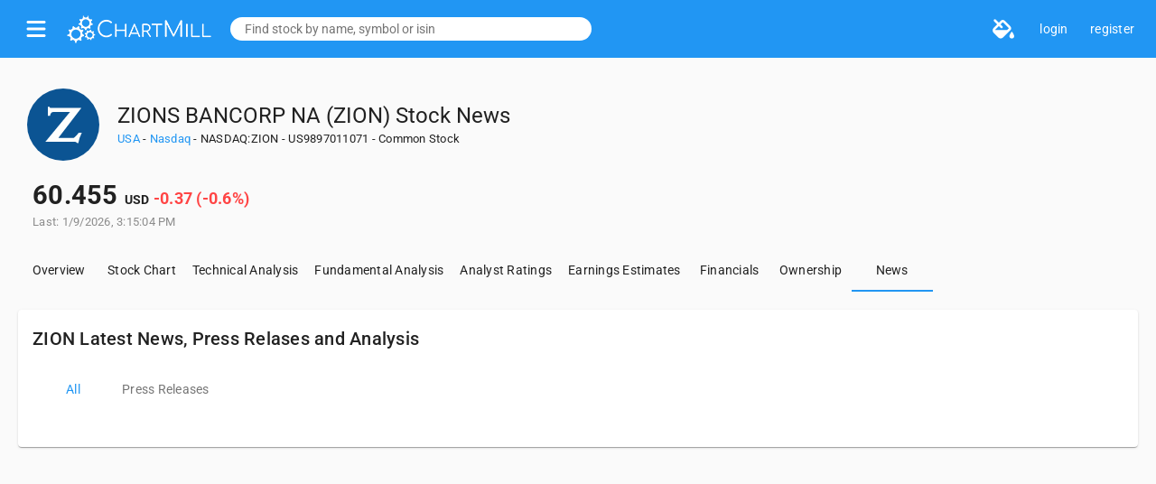

--- FILE ---
content_type: text/css
request_url: https://www.chartmill.com/styles-NCRWAXCN.css
body_size: 3500
content:
@charset "UTF-8";.shepherd-button{background:#3288e6;border:0;border-radius:3px;color:#ffffffbf;cursor:pointer;margin-right:.5rem;padding:.5rem 1.5rem;transition:all .5s ease}.shepherd-cancel-icon{background:transparent;border:none;color:#808080bf;cursor:pointer;font-size:2em;font-weight:400;margin:0;padding:0;transition:color .5s ease}.shepherd-cancel-icon:hover{color:#000000bf}.shepherd-has-title .shepherd-content .shepherd-cancel-icon{color:#808080bf}.shepherd-has-title .shepherd-content .shepherd-cancel-icon:hover{color:#000000bf}.shepherd-title{color:#000000bf;display:flex;flex:1 0 auto;font-size:1rem;font-weight:400;margin:0;padding:0}.shepherd-has-title .shepherd-content .shepherd-header{background:#e6e6e6;padding:1em}.shepherd-text{color:#000000bf;font-size:1rem;line-height:1.3em;padding:.75em}.shepherd-element{background:#fff;border:none;border-radius:5px;box-shadow:0 1px 4px #0003;margin:0;max-width:400px;opacity:0;outline:none;padding:0;transition:opacity .3s,visibility .3s;visibility:hidden;width:100%;z-index:9999}.shepherd-element.shepherd-has-title[data-popper-placement^=bottom]>.shepherd-arrow:before{background-color:#e6e6e6}.shepherd-modal-overlay-container{height:0;left:0;opacity:0;overflow:hidden;pointer-events:none;position:fixed;top:0;transition:all .3s ease-out,height 0s .3s,opacity .3s 0s;width:100vw;z-index:9997}body{font-family:Roboto,Helvetica Neue,Arial,sans-serif;color:#222;-webkit-font-smoothing:antialiased}a{text-decoration:none;color:inherit}h1,h2,h3,h4,h5,h6{margin:0;font-weight:500}p{margin:0 0 1rem}html{-webkit-font-smoothing:antialiased}.font-bold{font-weight:700}::-webkit-scrollbar{width:5px}::-webkit-scrollbar-track{background:transparent}::-webkit-scrollbar-thumb{background-color:#9b9b9b80;border-radius:20px;border:transparent}.article-card{max-width:800px}@media only screen and (max-width: 800px){.article-card{max-width:100%}}.mat-typography .article h1{font-size:2.2rem;line-height:2.380952381ex;margin:2.380952381ex 0}.mat-typography .article h2{font-size:1.8rem;line-height:2.380952381ex;margin:2.380952381ex 0}.mat-typography .article h3{font-size:1.6rem;line-height:2.6315789474ex;margin:2.6315789474ex 0}.mat-typography .article h4{font-size:1.4rem;line-height:2.7027027027ex;margin:2.7027027027ex 0}.mat-typography .article p{text-align:justify;font-size:1.1rem;line-height:3.125ex;margin:3.125ex 0}.mat-typography .article li,.mat-typography .article table{font-size:1.1rem;line-height:3.125ex}.mat-typography .article img.alignleft{float:left;margin:0 1em 1em 0}.mat-typography .article img.alignright{float:right;margin:0 0 1em 1em}.mat-typography .article img.aligncenter{display:block;margin-left:auto;margin-right:auto}.mat-typography .article .article-header{width:100%;display:flex;flex-flow:row nowrap;align-items:center}.mat-typography .article .article-header img{width:100px;height:100px;border-radius:50%;object-fit:cover}.mat-typography .article .article-header h1{padding-left:20px}.mat-typography .article .article-header .article-header-title{margin:2.380952381ex 0}.mat-typography .article .article-header .article-header-title h1{margin:0}.mat-typography .article .article-header .article-header-title .subtitle{padding-left:20px}.mat-typography .article .article-header .article-header-title .subtitle p{font-size:.8rem;margin:0}.mat-typography .article blockquote p{font-size:1.4em;width:90%;margin:10px auto;font-style:italic;padding:1.2em 2em 1.2em 3em;line-height:1.6;position:relative}.mat-typography .article blockquote p:before{font-family:Arial;content:"\201c";font-size:4em;position:absolute;left:10px;top:-10px}.mat-typography .article .standout{padding:1.2em 2em 1.2em 3em}.mat-typography .article .standout:after{content:"";display:block;padding-top:30px;margin-left:30%;width:40%}.mat-typography .article .standout:before{content:"";display:block;margin-left:30%;width:40%}.mat-typography .article blockquote span{display:block;color:#333;font-style:normal;font-weight:700;margin-top:1em}.shepherd-footer{border-bottom-left-radius:5px;border-bottom-right-radius:5px;display:flex;justify-content:flex-end;padding:0 .75rem .75rem}.shepherd-footer .shepherd-button:last-child{margin-right:0}.shepherd-cancel-icon{display:none}.shepherd-header{align-items:center;border-top-left-radius:5px;border-top-right-radius:5px;display:flex;justify-content:flex-end;line-height:2em;padding:.75rem .75rem 0}.shepherd-title{color:#fff;display:flex;flex:1 0 auto;font-size:1rem;font-weight:400;margin:0;padding:0}.shepherd-button{background:#2196f3;border:0;border-radius:3px;color:#fff;cursor:pointer;margin-right:.5rem;padding:.5rem 1.5rem;transition:all .5s ease}.shepherd-button:not(:disabled):hover{background:#196fcc;color:#ffffffbf}.shepherd-button.shepherd-button-secondary{background:#f1f2f3;color:#000000bf}.shepherd-button.shepherd-button-secondary:not(:disabled):hover{background:#d6d9db;color:#000000bf}.shepherd-button:disabled{cursor:not-allowed}.shepherd-has-title .shepherd-content .shepherd-header{background:#2196f3;color:#fff}.shepherd-text{color:#0009;font-size:1rem;line-height:1.3em;padding:.75em}.shepherd-text p{margin-top:0}.shepherd-text p:last-child{margin-bottom:0}.shepherd-content{border-radius:5px;outline:none;padding:0}.shepherd-element{background:#fff;border-radius:5px;box-shadow:0 1px 4px #0003;max-width:400px;opacity:0;outline:none;transition:opacity .3s,visibility .3s;visibility:hidden;width:100%;z-index:9999}.shepherd-enabled.shepherd-element{opacity:1;visibility:visible}.shepherd-element[data-popper-reference-hidden]:not(.shepherd-centered){opacity:0;pointer-events:none;visibility:hidden}.shepherd-element,.shepherd-element *,.shepherd-element :after,.shepherd-element :before{box-sizing:border-box}.shepherd-arrow,.shepherd-arrow:before{height:16px;position:absolute;width:16px;z-index:-1}.shepherd-arrow:before{background:#fff;content:"";transform:rotate(45deg)}.shepherd-element[data-popper-placement^=top]>.shepherd-arrow{bottom:-8px}.shepherd-element[data-popper-placement^=bottom]>.shepherd-arrow{top:-8px}.shepherd-element[data-popper-placement^=left]>.shepherd-arrow{right:-8px}.shepherd-element[data-popper-placement^=right]>.shepherd-arrow{left:-8px}.shepherd-element.shepherd-centered>.shepherd-arrow{opacity:0}.shepherd-element.shepherd-has-title[data-popper-placement^=bottom]>.shepherd-arrow:before{background-color:#fff}.shepherd-target-click-disabled.shepherd-enabled.shepherd-target,.shepherd-target-click-disabled.shepherd-enabled.shepherd-target *{pointer-events:none}.shepherd-modal-overlay-container{height:0;left:0;opacity:0;overflow:hidden;pointer-events:none;position:fixed;top:0;transition:all .3s ease-out,height 0ms .3s,opacity .3s 0ms;width:100vw;z-index:9997}.shepherd-modal-overlay-container.shepherd-modal-is-visible{height:100vh;opacity:.5;transform:translateZ(0);transition:all .3s ease-out,height 0s 0s,opacity .3s 0s}.shepherd-modal-overlay-container.shepherd-modal-is-visible path{pointer-events:all}.performance-chart .perf-charts-color-0{fill:#00c851;stroke:#00c851}.performance-chart .perf-charts-color-1{fill:#33fb84;stroke:#33fb84}.performance-chart .perf-charts-color-2{fill:#fb3;stroke:#fb3}.performance-chart .perf-charts-color-3{fill:#f77;stroke:#f77}.performance-chart .perf-charts-color-4{fill:#f44;stroke:#f44}.cm-performace-top{fill:#00c851;stroke:#00c851}.cm-performace-top-1{fill:#00fb66;stroke:#00fb66}.cm-performace-top-2{fill:#2fff83;stroke:#2fff83}.cm-performace-bottom{fill:#f44;stroke:#f44}.cm-performace-bottom-1{fill:#f77;stroke:#f77}.cm-performace-bottom-2{fill:#faa;stroke:#faa}@media only screen and (min-width: 960px){.responsive{text-align:center;max-width:100%;width:100%;object-fit:cover;max-height:5vw;border-radius:6px}}@media only screen and (max-width: 959px){.responsive{text-align:center;max-width:100%;width:100%;object-fit:cover}}.chart_default{border-top:2px solid transparent;border-bottom:2px solid transparent}.spacer{flex:1 1 auto}.text-warning{color:#fb3!important}.text-success{color:#00c851!important}.border-success{border-color:#00c851!important;border-left:solid;padding-left:10px;margin-left:20px}.border-danger{border-color:#f44!important;border-left:solid;padding-left:10px;margin-left:20px}.text-danger{color:#f44!important}.text-primary{color:#4099ff!important}.bg-success{background-color:#00c851!important}.bg-danger{background-color:#f44!important}.bg-warning{background-color:#fb3!important}.text-center{text-align:center!important}.bg-success-light{background-color:#2fff837d!important}.bg-danger-light{background-color:#ffaaaa7a!important}.bg-warning-light{background-color:#ffdd997d!important}@media only screen and (min-width: 1281px){.elem{padding-left:15px;padding-right:15px}}@media only screen and (min-width: 769px){.elem{padding-left:7px;padding-right:7px}}@media only screen and (max-width: 768px){.elem{padding-left:5px;padding-right:5px}}@media only screen and (max-width: 599px){.data-card.mat-mdc-card{padding-left:5px!important;padding-right:5px!important}}.btn-picker{width:inherit!important;height:inherit!important}.popover{position:fixed;top:0;left:0;z-index:99999;display:block}*,*:before,*:after{box-sizing:border-box}a{color:#2196f3;text-decoration:none;background-color:transparent}a:not([href]):not([class]){color:inherit;text-decoration:none}input,button,select,optgroup,textarea{margin:0;font-family:inherit;font-size:inherit;line-height:inherit}button,input{overflow:visible}img{height:auto;max-width:100%}table{border-collapse:collapse}caption{padding-top:.75rem;padding-bottom:.75rem;color:#6c757d;text-align:left;caption-side:bottom}th{text-align:inherit;text-align:-webkit-match-parent}.table{width:100%;margin-bottom:1rem;color:inherit}.table th,.table td{padding:.75rem;vertical-align:top;border-top:1px solid #dee2e6}.table thead th{vertical-align:bottom;border-bottom:2px solid #dee2e6}.table tbody+tbody{border-top:2px solid #dee2e6}mat-card-content .table-wrapper{overflow-x:auto!important;overflow-y:hidden;max-width:100%;-webkit-overflow-scrolling:touch}.table-wrapper{display:block;width:100%;overflow-x:auto;overflow-y:hidden;-webkit-overflow-scrolling:touch}.cm-table{border-collapse:collapse;width:max-content;min-width:100%;table-layout:auto}.cm-table th,.cm-table td{padding:6px 8px;white-space:nowrap;vertical-align:middle;border-bottom:1px solid #e8e8e8}.cm-table th{font-weight:600;border-bottom:2px solid #ccc}.table-sm th,.table-sm td{padding:.3rem}th.mat-mdc-header-cell,td.mat-mdc-cell,td.mat-mdc-footer-cell{padding:.3rem!important}.table-striped tbody tr:nth-of-type(odd){background-color:#0000000d}.table.table-lp td,.table.table-lp th{padding:.4rem .5rem}@media only screen and (max-width: 1279px){.table-responsive{display:block;width:100%;overflow-x:auto;-webkit-overflow-scrolling:touch}.table-responsive>.table-bordered{border:0}}.alert{position:relative;padding:.75rem 1.25rem;margin-bottom:1rem;border:1px solid transparent;border-radius:.25rem}.alert-success{color:#00682a;background-color:#ccf4dc;border-color:#b8f0ce}.alert-info,.alert-danger{color:#1b5e77;background-color:#d6f0fa;border-color:#c6eaf8}.alert-warning{color:#85611b;background-color:#fff1d6;border-color:#ffecc6}.alert-danger{color:#852323;background-color:#ffdada;border-color:#ffcbcb}.mt-4,.my-4{margin-top:1.5rem!important}.mt-3,.my-3{margin-top:1rem!important}.mt-2,.my-2{margin-top:.5rem!important}.text-muted{color:#8c8c8c!important}*:active,* :focus{outline:none!important}label{margin-bottom:0}.pull-right{float:right}.mat-mdc-card{margin-top:20px}.rhs-properties .mat-mdc-card{margin-top:0}.card-avatar-link{display:flex;flex-flow:row nowrap;align-items:center;margin-bottom:12px}.card-avatar-link a{padding-left:15px}.card-avatar-link img{width:40px;height:40px;border-radius:50%;object-fit:cover}.mat-mdc-select-panel{max-width:400px!important}.mdc-list-item__primary-text{width:100%}.cdk-overlay-pane.fade .mat-mdc-dialog-container,.cdk-overlay-pane.fade .mat-dialog-container .line p{background:#d3d3d3}.cm-slider{width:95%!important;--mat-slider-inactive-track-height: 3px;--mat-slider-active-track-height: 3px;--mat-slider-handle-height: 15px;--mat-slider-handle-width: 15px;--mat-slider-inactive-track-shape: 3x}.slider-form-field{width:100%;max-height:78px}.slider-form-field .mdc-line-ripple:before{border-bottom-style:none}.cm-icon-button{min-width:32px!important;padding:0!important}.cm-icon-button .mat-icon{margin:0!important}.mdc-tab{padding-right:9px!important;padding-left:9px!important}mat-icon.small{padding:0 2px;vertical-align:bottom}mat-icon.extra_small{padding:2px 4px;vertical-align:bottom}.menu-icon-button-suffix{display:flex;flex-flow:row nowrap}.menu-icon-button-suffix .mdc-button{padding:0}.menu-icon-button-suffix .mdc-button .mat-icon{margin:0}.follow-images img{margin:10px}@media screen and (max-width: 1279px){.hide-lt-lg{display:none!important}}@media screen and (min-width: 960px) and (max-width: 1279px){.hide-md{display:none!important}}@media screen and (min-width: 600px){.hide-gt-xs{display:none!important}}@media screen and (min-width: 960px){.hide-gt-sm{display:none!important}}@media screen and (min-width: 1280px){.hide-gt-md{display:none!important}}.flex-row{display:flex;flex-direction:row}.flex-col{display:flex;flex-direction:column}.flex-end{align-items:flex-end}.flex-wrap{flex-wrap:wrap}.flex-8{flex:1 1 8%;max-width:8%}.flex-9{flex:1 1 9%;max-width:9%}.flex-10{flex:1 1 10%;max-width:10%}.flex-12{flex:1 1 12%;max-width:12%}.flex-15{flex:1 1 15%;max-width:15%}.flex-16{flex:1 1 16.66%;max-width:16.66%}.flex-18{flex:1 1 18%;max-width:18%}.flex-20{flex:1 1 20%;max-width:20%}.flex-24{flex:1 1 24%;max-width:24%}.flex-25{flex:1 1 25%;max-width:25%}.flex-30{flex:1 1 30%;max-width:30%}.flex-33{flex:1 1 33.3%;max-width:33.3%}.flex-35{flex:1 1 35%;max-width:35%}.flex-40{flex:1 1 40%;max-width:40%}.flex-45{flex:1 1 45%;max-width:45%}.flex-50{flex:1 1 50%;max-width:50%}.flex-60{flex:1 1 60%;max-width:60%}.flex-65{flex:1 1 65%;max-width:65%}.flex-66{flex:1 1 66.6%;max-width:66.6%}.flex-70{flex:1 1 70%;max-width:70%}.flex-75{flex:1 1 75%;max-width:75%}.flex-80{flex:1 1 80%;max-width:80%}.flex-82{flex:1 1 82%;max-width:82%}.flex-85{flex:1 1 85%;max-width:85%}.flex-90{flex:1 1 90%;max-width:90%}.flex-100{flex:1 1 100%;max-width:100%}@media screen and (max-width: 1919px){.flex-20-lt-xl{flex:1 1 20%;max-width:20%}}@media screen and (max-width: 1279px){.flex-col-lt-lg{flex-direction:column}.flex-20-lt-lg{flex:1 1 20%;max-width:20%}.flex-25-lt-lg{flex:1 1 25%;max-width:25%}.flex-33-lt-lg{flex:1 1 33%;max-width:33%}.flex-50-lt-lg{flex:1 1 50%;max-width:50%}.flex-80-lt-lg{flex:1 1 80%;max-width:80%}.flex-100-lt-lg{flex:1 1 100%;max-width:100%}}@media screen and (max-width: 959px){.hide-sm{display:none!important}.flex-col-lt-md{flex-direction:column}.flex-25-lt-md{flex:1 1 25%;max-width:25%}.flex-30-lt-md{flex:1 1 30%;max-width:30%}.flex-33-lt-md{flex:1 1 33%;max-width:33%}.flex-50-lt-md{flex:1 1 50%;max-width:50%}.flex-66-lt-md{flex:1 1 66%;max-width:66%}.flex-70-lt-md{flex:1 1 70%;max-width:70%}.flex-100-lt-md{flex:1 1 100%;max-width:100%}}@media screen and (max-width: 599px){.hide-xs{display:none!important}.flex-col-xs{flex-direction:column}.flex-10-lt-sm{flex:1 1 10%;max-width:10%}.flex-90-lt-sm{flex:1 1 90%;max-width:90%}.flex-100-lt-sm{flex:1 1 100%;max-width:100%}}


--- FILE ---
content_type: text/css
request_url: https://www.chartmill.com/light-theme-IPJISRCQ.css
body_size: 1977
content:
@charset "UTF-8";.lct app-login .line p{background:#fff}.lct app-chart .chart_selected{border-bottom:2px outset #2196f3;border-top:2px outset #2196f3}.lct app-annotation .cmtoolbarlook{background:#2196f3}.lct app-position-sizing #PosToolWrapper{border:1px solid #2196f3;background:#fff;color:#000000de}.lct app-position-sizing #PosTool table thead tr th{border-bottom:2px solid rgba(0,0,0,.87);border-top:1px solid rgba(0,0,0,.87);background-color:#2196f3;color:#fff}.lct app-position-sizing #PosTool table tr{color:#000000de}.lct app-position-sizing #PosTool table tr td,.lct app-position-sizing th{border-bottom:1px solid rgba(0,0,0,.87)}.lct app-ta-report .current_price{background-color:#000000de}.lct app-polar-chart text{fill:#000000de!important;font-size:12px}.lct app-polar-chart .gridline{stroke:#ddd;stroke-width:1;fill:none}.lct app-polar-chart .circle-grid-path{stroke:#ddd;stroke-width:1;stroke-dasharray:10 10;fill:none}.lct app-polar-chart .value_point{stroke:#1976d2;fill:#2196f3;cursor:pointer}.lct app-polar-chart .shape{stroke:#1976d2;fill:#2196f3;fill-opacity:.7}.lct app-polar-chart .shape:hover{fill-opacity:.9;z-index:100}.lct app-polar-chart .tooltip{z-index:5000;background:#616161e6;border:1px solid black;color:#fff;border-radius:5px;padding:5px}.lct .cm-charts text{fill:#000000de!important}.lct .cm-charts .cm-charts-color-0{fill:#2196f3;stroke:#1976d2;fill-opacity:.7}.lct .cm-charts .cm-charts-color-1{fill:#ffab40;stroke:#ff9100;fill-opacity:.7}.lct .cm-charts .cm-charts-color-2{fill:#f44336;stroke:#d32f2f;fill-opacity:.7}.lct .popover.popover-content{background-color:#2196f3;box-shadow:0 .2rem .4rem #2196f3}.lct .popover.popover-content.bs-popover-right .arrow:before{border-right-color:#2196f3}.lct .popover.popover-content.bs-popover-right .arrow:after{border-right-color:#2196f3}.lct .popover.popover-content.bs-popover-left .arrow:before{border-left-color:#2196f3}.lct .popover.popover-content.bs-popover-left .arrow:after{border-left-color:#2196f3}.lct .popover.popover-content.bs-popover-top .arrow:before,.lct .popover.popover-content.bs-popover-top-right .arrow:before,.lct .popover.popover-content.bs-popover-top-left .arrow:before{border-top-color:#2196f3}.lct .popover.popover-content.bs-popover-top .arrow:after,.lct .popover.popover-content.bs-popover-top-right .arrow:after,.lct .popover.popover-content.bs-popover-top-left .arrow:after{border-top-color:#2196f3}.lct .popover.popover-content.bs-popover-bottom .arrow:before,.lct .popover.popover-content.bs-popover-bottom-right .arrow:before,.lct .popover.popover-content.bs-popover-bottom-left .arrow:before{border-bottom-color:#2196f3}.lct .popover.popover-content.bs-popover-bottom .arrow:after,.lct .popover.popover-content.bs-popover-bottom-right .arrow:after,.lct .popover.popover-content.bs-popover-bottom-left .arrow:after{border-bottom-color:#2196f3}.lct app-videos .video-thumbnail.active{-webkit-box-shadow:8px 8px 10px 3px #bbdefb;box-shadow:8px 8px 10px 3px #2196f3}.lct app-videos .video-thumbnail:hover{-webkit-box-shadow:8px 8px 10px 3px #bbdefb;box-shadow:8px 8px 10px 3px #2196f3}.lct .sidebar{background:#fff}.lct .sidebar a:hover,.lct .sidebar a:active,.lct .sidebar .sub-menu:hover,.lct .sidebar .sub-menu:active{background:#0000000a}.lct .sidebar.close li:hover .nav-text-tooltip,.lct .sidebar.close li:active .nav-text-tooltip,.lct .sidebar.close .nav-tooltip:hover .nav-links-sub.close,.lct .sidebar.close .nav-tooltip:active .nav-links-sub.close{background:#fff}.lct app-profile-link a{color:#000000de}.lct mat-dialog-content{background-color:#fafafa}.lct .ai-dialog-container{display:flex;flex-direction:column;height:100%;max-height:80vh;border-radius:8px;overflow:hidden}.lct .dialog-header{display:flex;justify-content:space-between;align-items:center;padding:16px 24px 8px;background:#2196f3;color:#fff;margin:0!important}.lct .dialog-header h2{margin:0;font-size:1.5em;font-weight:600;color:#fff}.lct .close-button{color:#fff;margin:-8px -8px 0 0}.lct .close-icon{font-size:24px;font-weight:700;line-height:1}.lct .dialog-content{display:flex;flex:1;min-height:500px;padding:0!important;margin:0!important}.lct .history-sidebar{width:200px;background:var(--sidebar-background);border-right:1px solid var(--border-color);display:flex;flex-direction:column}.lct .sidebar-header{padding:20px 10px 10px;border-bottom:1px solid var(--border-color);background:var(--card-background)}.lct .sidebar-header h3{margin:0;font-size:1.1em;color:var(--primary-color);display:flex;align-items:center;gap:8px}.lct .history-count{font-size:.875em;color:var(--text-muted);font-weight:400}.lct .history-list{flex:1;overflow-y:auto;padding:16px;gap:5px;display:flex;flex-direction:column}.lct .history-item{cursor:pointer;transition:all .2s ease;padding:0!important;border:1px solid transparent;background:var(--card-background)}.lct .history-item:hover{border-color:var(--primary-color);background-color:var(--hover-background)}.lct .history-item.active{border-color:var(--primary-color);background-color:var(--active-background)}.lct .history-content{padding:10px!important;display:flex;justify-content:space-between;align-items:flex-start}.lct .history-question{flex:1;font-size:.875em;line-height:1.4;color:var(--text-color);word-wrap:break-word}.lct .history-actions{flex-shrink:0}.lct .delete-button{color:var(--error-color)}.lct .delete-text{font-size:.75em;font-weight:500}.lct .main-content{flex:1;display:flex;flex-direction:column;padding:24px 10px;gap:20px;overflow-y:auto;background:var(--background-color)}.lct .input-section{display:flex;flex-direction:column;gap:16px}.lct .full-width{width:100%}.lct .action-buttons{display:flex;gap:12px;align-items:center}.lct .send-button,.lct .apply-button{display:flex;align-items:center;gap:8px}.lct .spinner{margin-right:8px}.lct .apply-section{display:flex;justify-content:flex-end}.lct .response-section,.lct .filters-section{border-left:4px solid var(--primary-color);background:var(--card-background)}.lct .ai-filters{border-left-color:var(--success-color)}.lct .static-filters{border-left-color:var(--text-muted)}.lct .mat-card-header{padding-bottom:8px}.lct .mat-card-title{font-size:1.2em!important;color:var(--primary-color)!important;margin-bottom:0!important}.lct .response-content{line-height:1.6;color:var(--text-color);padding-top:8px}.lct .response-content h3{color:var(--primary-color);margin-bottom:12px;font-size:1.1em}.lct .response-content ul{margin:12px 0;padding-left:24px}.lct .response-content li{margin-bottom:8px}.lct .filters-grid{display:grid;grid-template-columns:repeat(auto-fit,minmax(280px,1fr));gap:12px;padding-top:8px}.lct .filter-checkbox{display:block;margin:4px 0}.lct .error-section{border-left:4px solid var(--error-color);background:var(--error-background)}.lct .error-section .mat-card-content{color:var(--error-text);font-weight:500;padding:16px!important}.lct .error-message{margin:0}.lct ::ng-deep .mat-form-field-appearance-outline .mat-form-field-outline{color:var(--border-color)}.lct ::ng-deep .mat-form-field-appearance-outline.mat-focused .mat-form-field-outline-thick{color:var(--primary-color)}.lct ::ng-deep .mat-form-field-label{color:var(--text-muted)}.lct ::ng-deep .mat-form-field.mat-focused .mat-form-field-label{color:var(--primary-color)}.lct ::ng-deep .mat-checkbox-checked.mat-primary .mat-checkbox-background{background-color:var(--primary-color)}.lct ::ng-deep .mat-checkbox:not(.mat-checkbox-disabled).mat-primary .mat-checkbox-ripple .mat-ripple-element{background-color:var(--primary-color)}.lct ::ng-deep .mat-raised-button{border-radius:6px;font-weight:600}.lct ::ng-deep .mat-card{border-radius:8px!important;box-shadow:0 2px 4px #0000001a!important}.lct ::ng-deep .mat-progress-spinner circle,.lct .mat-spinner circle{stroke:#fff}@media (max-width: 768px){.lct .dialog-content{flex-direction:column}.lct .history-sidebar{width:100%;border-right:none;border-bottom:1px solid var(--border-color);max-height:200px}.lct .filters-grid{grid-template-columns:1fr}.lct .main-content{padding:16px}.lct .action-buttons{flex-direction:column;align-items:stretch}.lct .send-button,.lct .apply-button{justify-content:center}}.lct a{color:#2196f3}.lct .mcc-color-picker-overlay{background:#fff!important}.lct .mat-button-toggle-checked.mat-button-toggle-appearance-standard,.lct .primary_background{background-color:#2196f3;color:#fff}.lct .primary_color{color:#2196f3}.lct .custom-tab-link{color:#000000de}.lct .primary-checklist ul{margin:12px 0 0 18px;font-size:14px;list-style:none;padding:0}.lct .primary-checklist ul li{margin-bottom:6px;padding-left:20px;position:relative}.lct .primary-checklist ul li:before{content:"\2714";position:absolute;left:0;color:#2196f3;font-weight:700}.lct .highlight{border:2px solid #2196f3}.lct .mat-mdc-snack-bar-container .mat-unthemed.mat-mdc-button{color:#ffffffa6}.lct .article blockquote p{color:#2196f3;border-left:8px solid #2196f3}.lct .article blockquote p:before{color:#2196f3}.lct .article .standout:after{border-bottom:4px solid #2196f3}.lct .article .standout:before{border-bottom:4px solid #2196f3}.lct .x-logo{color:#000000de;margin:10px;width:40px;height:40px}


--- FILE ---
content_type: application/javascript
request_url: https://www.chartmill.com/chunk-RIEKOB5M.js
body_size: 57
content:
var h=class{second=1e3;minute=this.second*60;hour=this.minute*60;day=this.hour*24;thresholds=[{threshold:540*this.day,modifier:365*this.day,render:e=>`${e} years ago`},{threshold:320*this.day,render:()=>"a year ago"},{threshold:45*this.day,modifier:30*this.day,render:e=>`${e} months ago`},{threshold:26*this.day,render:()=>"a month ago"},{threshold:36*this.hour,modifier:24*this.hour,render:e=>`${e} days ago`},{threshold:22*this.hour,render:()=>"a day ago"},{threshold:90*this.minute,modifier:60*this.minute,render:e=>`${e} hours ago`},{threshold:45*this.minute,render:()=>"an hour ago"},{threshold:90*this.second,modifier:60*this.second,render:e=>`${e} minutes ago`},{threshold:46*this.second,render:()=>"a minute ago"},{threshold:0*this.second,render:()=>"a few seconds ago"}];getTimeAgo(e){let r=Math.round(new Date().getTime()-e.getTime());if(r<=0)return"now";let{render:s,modifier:t}=this.thresholds.find(o=>r>=o.threshold);return s(Math.round(r/t))}};export{h as a};


--- FILE ---
content_type: application/javascript
request_url: https://www.chartmill.com/chunk-F4K47E7K.js
body_size: 367
content:
import{a as l}from"./chunk-3SSBMPOE.js";import{x as r}from"./chunk-4W6UCQCV.js";import{Ka as a,da as n,ia as s,td as c}from"./chunk-XSI75VWI.js";var t=class{static consentDateKey="consentDate";static consentGivenKey="consentGiven";static consentForStatistics="statistics";static consentForSocialMedia="socialMedia";static consentForAds="ads"},p=class i{http=s(c);platformId=s(a);theComponent;updateListeners=[];allOptions=[t.consentForStatistics,t.consentForAds,t.consentForSocialMedia];selectedOptions=[];constructor(){if(r(this.platformId)){let e=localStorage.getItem(t.consentGivenKey);e&&(this.selectedOptions=JSON.parse(e))}}needShowDialog(){return!localStorage.getItem(t.consentDateKey)}acceptAll(){this.savePreferences(this.allOptions)}savePreferences(e){this.selectedOptions=e,localStorage.setItem(t.consentGivenKey,JSON.stringify(e)),localStorage.setItem(t.consentDateKey,new Date().toString()),this.http.post(l.cmHost+"member/post",e,{withCredentials:!0}).subscribe(),this.updateListeners.forEach(o=>{o.cookiesUpdated()})}savedOptions(){return this.selectedOptions}register(e){this.theComponent=e}registerListener(e){this.updateListeners.push(e)}unRegisterListener(e){this.updateListeners.splice(this.updateListeners.indexOf(e),1)}showConsentDialog(){this.theComponent.show()}socialMediaAllowed(){return this.selectedOptions.indexOf(t.consentForSocialMedia)!==-1}adsAllowed(){return this.selectedOptions.indexOf(t.consentForAds)!==-1}static \u0275fac=function(o){return new(o||i)};static \u0275prov=n({token:i,factory:i.\u0275fac,providedIn:"root"})};export{p as a};


--- FILE ---
content_type: application/javascript
request_url: https://www.chartmill.com/chunk-LJ4R2HM3.js
body_size: 5253
content:
import{a as St,b as Dt,c as Ot,d as Et}from"./chunk-5PBWJTUO.js";import{a as bt}from"./chunk-6FJNUMJU.js";import{c as I,d as Tt,f as vt}from"./chunk-AORE65ZT.js";import{c as wt}from"./chunk-VEP2ZJ6F.js";import{a as gt,b as xt,c as yt}from"./chunk-SOINTRKK.js";import{a as lt,b as st,c as pt,d as mt,e as dt,f as ct,g as _t,h as ht,i as Ct,j as ft,k as ut}from"./chunk-CL4YGTQ5.js";import{a as ot,d as at,j as rt}from"./chunk-TFSY6MAY.js";import{c as T}from"./chunk-7MZ4M7R3.js";import{a as S}from"./chunk-3SSBMPOE.js";import{a as tt,c as et,d as it,e as nt}from"./chunk-FBHIZRKG.js";import{b as X,c as Z}from"./chunk-CDLHWFH7.js";import{l as q,q as z,r as K}from"./chunk-4W6UCQCV.js";import{Ca as $,Hc as v,Ic as J,Jc as U,Kb as s,Lb as p,Ob as L,Oc as g,Pb as B,Qb as m,Qc as x,Rb as o,Sb as n,Tb as _,Xb as h,Yb as C,_b as V,bd as y,cb as a,cc as Y,da as F,ec as d,fd as W,ia as b,na as A,oa as N,tb as O,tc as r,td as Q,uc as j,vc as f,xc as G,y as R,zb as c}from"./chunk-XSI75VWI.js";var E=class t{http=b(Q);constructor(){}getInstitutionalHistory(e){return this.http.get(S.cmHost+"holding/inst/history/"+e)}getInsiderTransactions(e){return this.http.get(S.cmHost+"holding/insider/trans/"+e+"?monthsOld=12")}getInstitutionHolders(e){return this.http.get(S.cmHost+"holding/inst/"+e)}getInsiderHolders(e){return this.http.get(S.cmHost+"holding/insider/"+e)}static \u0275fac=function(i){return new(i||t)};static \u0275prov=F({token:t,factory:t.\u0275fac,providedIn:"root"})};var It=()=>["date","name","code","shares","avgPrice","amount"],At=(t,e)=>({"bg-success-light":t,"bg-danger-light":e}),Mt=()=>["name","shares","percentage","date","amount"],Pt=()=>["name","shares","percentage","date","amount","direct"],Nt=(t,e)=>e.description.code;function $t(t,e){if(t&1&&(o(0,"div",2),_(1,"app-donut-chart",4),n()),t&2){let i=d();a(),m("config",i.config)}}function Lt(t,e){if(t&1&&(o(0,"span",8),r(1),n()),t&2){let i=d().$implicit;m("ngClass",i.style),a(),f("",i.value," ")}}function Bt(t,e){if(t&1&&(o(0,"tr")(1,"td",6),r(2),n(),o(3,"td",7),s(4,Lt,2,2,"span",8),n()()),t&2){let i=e.$implicit;a(2),j(i.description.longName),a(2),p(i.description.kind==="VALUE"?4:-1)}}function Vt(t,e){if(t&1&&_(0,"app-bar-line-chart",4),t&2){let i=d();m("config",i.institutionalHistoryConfig)}}function Yt(t,e){if(t&1&&_(0,"app-bar-line-chart",4),t&2){let i=d(3);m("config",i.transactionConfig)}}function jt(t,e){t&1&&(o(0,"p"),r(1,"No transactions were filed in the last 12 months."),n())}function Gt(t,e){t&1&&(o(0,"th",28),r(1," Date "),n())}function Jt(t,e){if(t&1&&(o(0,"td",29),r(1),g(2,"date"),n()),t&2){let i=e.$implicit;a(),f(" ",x(2,1,i.transactionDate,"mediumDate")," ")}}function Ut(t,e){t&1&&(o(0,"th",28),r(1," Name "),n())}function Wt(t,e){if(t&1&&(o(0,"td",29),r(1),n()),t&2){let i=e.$implicit;a(),f(" ",i.name," ")}}function qt(t,e){t&1&&(o(0,"th",28),r(1," Type "),n())}function zt(t,e){t&1&&(o(0,"span"),r(1,"Open Market Sale"),n())}function Kt(t,e){t&1&&(o(0,"span"),r(1,"Grant"),n())}function Qt(t,e){t&1&&(o(0,"span"),r(1,"Open Market Purchase"),n())}function Xt(t,e){t&1&&(o(0,"span"),r(1,"Option Excercise"),n())}function Zt(t,e){t&1&&(o(0,"span"),r(1,"Other Aquisition"),n())}function te(t,e){t&1&&(o(0,"span"),r(1,"Other Disposition"),n())}function ee(t,e){if(t&1&&(o(0,"span"),s(1,Zt,2,0,"span"),s(2,te,2,0,"span"),n()),t&2){let i=d().$implicit;a(),p(i.transaction==="A"?1:-1),a(),p(i.transaction==="D"?2:-1)}}function ie(t,e){if(t&1&&(o(0,"td",29),s(1,zt,2,0,"span"),s(2,Kt,2,0,"span"),s(3,Qt,2,0,"span"),s(4,Xt,2,0,"span"),s(5,ee,3,2,"span"),n()),t&2){let i=e.$implicit;a(),p(i.code==="S"?1:-1),a(),p(i.code==="A"?2:-1),a(),p(i.code==="P"?3:-1),a(),p(i.code==="M"||i.code==="F"?4:-1),a(),p(i.code!=="S"&&i.code!=="A"&&i.code!=="P"&&i.code!=="M"&&i.code!=="F"?5:-1)}}function ne(t,e){t&1&&(o(0,"th",28),r(1," Shares "),n())}function oe(t,e){if(t&1&&(o(0,"td",29),r(1),n()),t&2){let i=e.$implicit;a(),f(" ",i.shares," ")}}function ae(t,e){t&1&&(o(0,"th",28),r(1," Price "),n())}function re(t,e){if(t&1&&(o(0,"td",29),r(1),g(2,"number"),n()),t&2){let i=e.$implicit;a(),f(" ",x(2,1,i.avgPrice,"1.2-2")," ")}}function le(t,e){t&1&&(o(0,"th",28),r(1," Amount "),n())}function se(t,e){if(t&1&&(o(0,"td",29),r(1),g(2,"number"),n()),t&2){let i=e.$implicit;a(),f(" $ ",x(2,1,i.shares*i.avgPrice,"1.2-2")," ")}}function pe(t,e){t&1&&_(0,"tr",30)}function me(t,e){if(t&1&&_(0,"tr",31),t&2){let i=e.$implicit;m("ngClass",U(1,At,i.code==="P",i.code==="S"))}}function de(t,e){if(t&1&&(o(0,"table",17),h(1,18),c(2,Gt,2,0,"th",19)(3,Jt,3,4,"td",20),C(),h(4,21),c(5,Ut,2,0,"th",19)(6,Wt,2,1,"td",20),C(),h(7,22),c(8,qt,2,0,"th",19)(9,ie,6,5,"td",20),C(),h(10,23),c(11,ne,2,0,"th",19)(12,oe,2,1,"td",20),C(),h(13,24),c(14,ae,2,0,"th",19)(15,re,3,4,"td",20),C(),h(16,25),c(17,le,2,0,"th",19)(18,se,3,4,"td",20),C(),c(19,pe,1,0,"tr",26)(20,me,1,4,"tr",27),n()),t&2){let i=d(3);m("dataSource",i.insiderTransactions),a(19),m("matHeaderRowDef",v(3,It)),a(),m("matRowDefColumns",v(4,It))}}function ce(t,e){if(t&1&&(o(0,"div",15)(1,"div",16),s(2,Yt,1,1,"app-bar-line-chart",4),n(),s(3,jt,2,0,"p"),s(4,de,21,5,"table",17),n()),t&2){let i=d(2);a(2),p(i.transactionConfig?2:-1),a(),p(i.insiderTransactions&&i.insiderTransactions.length?-1:3),a(),p(i.insiderTransactions&&i.insiderTransactions.length?4:-1)}}function _e(t,e){t&1&&(o(0,"th",28),r(1," Name "),n())}function he(t,e){if(t&1&&(o(0,"td",29),r(1),n()),t&2){let i=e.$implicit;a(),f(" ",i.institutional.name," ")}}function Ce(t,e){t&1&&(o(0,"th",28),r(1," Shares "),n())}function fe(t,e){if(t&1&&(o(0,"td",29),r(1),n()),t&2){let i=e.$implicit;a(),f(" ",i.unitsHeld," ")}}function ue(t,e){t&1&&(o(0,"th",28),r(1," Percentage "),n())}function ge(t,e){if(t&1&&(o(0,"td",29),r(1),g(2,"number"),n()),t&2){let i=e.$implicit,l=d(3);a(),f(" ",x(2,1,i.unitsHeld/l.security().shares*100,"1.2-2"),"%")}}function xe(t,e){t&1&&(o(0,"th",28),r(1," Report Date "),n())}function ye(t,e){if(t&1&&(o(0,"td",29),r(1),g(2,"date"),n()),t&2){let i=e.$implicit;a(),f(" ",x(2,1,i.date,"mediumDate")," ")}}function we(t,e){t&1&&(o(0,"th",28),r(1," Amount "),n())}function Te(t,e){if(t&1&&(o(0,"td",29),r(1),g(2,"number"),n()),t&2){let i=e.$implicit,l=d(3);a(),f(" $ ",x(2,1,i.unitsHeld*l.security().technicals.close,"1.2-2")," ")}}function ve(t,e){t&1&&_(0,"tr",30)}function be(t,e){t&1&&_(0,"tr",35)}function Se(t,e){if(t&1&&(o(0,"div",32)(1,"table",17),h(2,21),c(3,_e,2,0,"th",19)(4,he,2,1,"td",20),C(),h(5,23),c(6,Ce,2,0,"th",19)(7,fe,2,1,"td",20),C(),h(8,33),c(9,ue,2,0,"th",19)(10,ge,3,4,"td",20),C(),h(11,18),c(12,xe,2,0,"th",19)(13,ye,3,4,"td",20),C(),h(14,25),c(15,we,2,0,"th",19)(16,Te,3,4,"td",20),C(),c(17,ve,1,0,"tr",26)(18,be,1,0,"tr",34),n()()),t&2){let i=d(2);a(),m("dataSource",i.institutionalHoldersData),a(16),m("matHeaderRowDef",v(3,Mt)),a(),m("matRowDefColumns",v(4,Mt))}}function De(t,e){t&1&&(o(0,"th",28),r(1," Name "),n())}function Oe(t,e){if(t&1&&(o(0,"td",29),r(1),n()),t&2){let i=e.$implicit;a(),f(" ",i.insider.name," ")}}function Ee(t,e){t&1&&(o(0,"th",28),r(1," Shares "),n())}function He(t,e){if(t&1&&(o(0,"td",29),r(1),n()),t&2){let i=e.$implicit;a(),f(" ",i.sharesOwned," ")}}function Ie(t,e){t&1&&(o(0,"th",28),r(1," Percentage "),n())}function Me(t,e){if(t&1&&(o(0,"td",29),r(1),g(2,"number"),n()),t&2){let i=e.$implicit,l=d(3);a(),f(" ",x(2,1,i.sharesOwned/l.security().shares*100,"1.2-2"),"%")}}function Pe(t,e){t&1&&(o(0,"th",28),r(1," Report Date "),n())}function ke(t,e){if(t&1&&(o(0,"td",29),r(1),g(2,"date"),n()),t&2){let i=e.$implicit;a(),f(" ",x(2,1,i.date,"mediumDate")," ")}}function Re(t,e){t&1&&(o(0,"th",28),r(1," Amount "),n())}function Fe(t,e){if(t&1&&(o(0,"td",29),r(1),g(2,"number"),n()),t&2){let i=e.$implicit,l=d(3);a(),f(" $ ",x(2,1,i.sharesOwned*l.security().technicals.close,"1.2-2")," ")}}function Ae(t,e){t&1&&(o(0,"th",28),r(1," Direct? "),n())}function Ne(t,e){t&1&&_(0,"mat-icon",37)}function $e(t,e){t&1&&_(0,"mat-icon",38)}function Le(t,e){if(t&1&&(o(0,"td",29),s(1,Ne,1,0,"mat-icon",37),s(2,$e,1,0,"mat-icon",38),n()),t&2){let i=e.$implicit;a(),p(i.direct?1:-1),a(),p(i.direct?-1:2)}}function Be(t,e){t&1&&_(0,"tr",30)}function Ve(t,e){t&1&&_(0,"tr",35)}function Ye(t,e){if(t&1&&(o(0,"div",32)(1,"table",17),h(2,21),c(3,De,2,0,"th",19)(4,Oe,2,1,"td",20),C(),h(5,23),c(6,Ee,2,0,"th",19)(7,He,2,1,"td",20),C(),h(8,33),c(9,Ie,2,0,"th",19)(10,Me,3,4,"td",20),C(),h(11,18),c(12,Pe,2,0,"th",19)(13,ke,3,4,"td",20),C(),h(14,25),c(15,Re,2,0,"th",19)(16,Fe,3,4,"td",20),C(),h(17,36),c(18,Ae,2,0,"th",19)(19,Le,3,2,"td",20),C(),c(20,Be,1,0,"tr",26)(21,Ve,1,0,"tr",34),n(),_(22,"br"),o(23,"p"),r(24,"Notes:"),n(),o(25,"ul")(26,"li"),r(27,"Indirect ownership indicates the person holds shares through a fund, trust or other investment vehicle."),n(),o(28,"li"),r(29,"Mutiple persons may report the same indirect ownership."),n(),o(30,"li"),r(31,"Individuals can appear twice in the list because their direct and indirect ownership."),n(),o(32,"li"),r(33,"Only insiders which reported in the last year are in this list."),n(),o(34,"li"),r(35,"The total insider ownership is determined from this list: it is the sum of shares of all direct owners."),n(),o(36,"li"),r(37,"The change in insider ownership is determined by comparing the net buy and sell transaction share amount to the total owned by insiders."),n()()()),t&2){let i=d(2);a(),m("dataSource",i.insiderHoldersData),a(19),m("matHeaderRowDef",v(3,Pt)),a(),m("matRowDefColumns",v(4,Pt))}}function je(t,e){if(t&1){let i=V();o(0,"div",5)(1,"div",9)(2,"mat-tab-group",10),Y("selectedTabChange",function(u){A(i);let D=d();return N(D.prepareDataForTab(u))}),o(3,"mat-tab",11),c(4,ce,5,3,"ng-template",12),n(),o(5,"mat-tab",13),c(6,Se,19,5,"ng-template",12),n(),o(7,"mat-tab",14),c(8,Ye,38,5,"ng-template",12),n()()()()}t&2&&(a(2),m("mat-stretch-tabs",!1))}var H=class t{cdRef=b(W);holdingService=b(E);months=["Jan","Feb","Mar","Apr","May","Jun","Jul","Aug","Sep","Oct","Nov","Dec"];config;transactionConfig;institutionalHistoryConfig;properties=[];fullTicker;security=y(void 0);noTabs=y(void 0);insiderTransactions;institutionalHistoryData;institutionalHoldersData;insiderHoldersData;createChart(){this.config=new Tt,this.config.svgTitle=this.fullTicker+" Ownership Chart.",this.config.svgDescription=this.fullTicker+" Ownership Chart: showing Insider, Institutional ownership and shares available to the public.",this.config.title=this.fullTicker+" Ownership.",this.config.innerSize=20,this.config.series=[];let e=this.security();this.config.series.push({name:"Insider",value:Math.round(e.insiderShareholders*100)/100,toolTip:this.getToolTip("Insider",Math.round(e.insiderShareholders*100)/100,Math.round(e.shares*e.insiderShareholders/100))}),this.config.series.push({name:"Institutional",value:Math.round(e.institutionalShareholders*100)/100,toolTip:this.getToolTip("Institutional",Math.round(e.institutionalShareholders*100)/100,Math.round(e.shares*e.institutionalShareholders/100))});let i=100-e.insiderShareholders-e.institutionalShareholders;i>0&&this.config.series.push({name:"Public",value:Math.round(i*100)/100,toolTip:this.getToolTip("Public",Math.round(i*100)/100,Math.round(e.shares*i/100))}),this.cdRef.markForCheck()}getToolTip(e,i,l){return"<b> "+e+"</b><br/>Percentage: <b>"+i+"%</b><br/>Shares: <b>"+l+"</b><br/>"}createTransactionsChart(){if(!this.insiderTransactions||!this.insiderTransactions.length)return;this.transactionConfig=new I,this.transactionConfig.svgTitle=this.fullTicker+" Historical Insider Transactions Chart",this.transactionConfig.svgDescription=this.fullTicker+" Historical Insider Buy and Sell Transactions Chart",this.transactionConfig.type=2,this.transactionConfig.title=this.fullTicker+" Historical Insider Transactions",this.transactionConfig.keys=[],this.transactionConfig.series=[{name:"Buy Transactions",values:[]},{name:"Sell Transactions",values:[]},{name:"Other Transactions",values:[]}];let e=new Date,i=e.getMonth(),l=e.getFullYear(),u=0;for(let D=0;D<12;D++){let Rt=Date.UTC(l,i,1),M=0,P=0,k=0;for(;u<this.insiderTransactions.length;u++){let w=this.insiderTransactions[u];if(w.transactionDate>Rt)w.code==="P"?M+=w.shares:w.code==="S"?P-=w.shares:k+=w.transaction==="A"?w.shares:-w.shares;else break}this.transactionConfig.keys.unshift(this.months[i]+" "+l),this.transactionConfig.series[0].values.unshift(M),this.transactionConfig.series[1].values.unshift(P),this.transactionConfig.series[2].values.unshift(k),i--,i<0&&(i=11,l--)}}createInstitutionalHistoryChart(){this.institutionalHistoryConfig=new I,this.institutionalHistoryConfig.svgTitle=this.fullTicker+" Institutional Ownership History",this.institutionalHistoryConfig.svgDescription=this.fullTicker+" Institutional Ownership History",this.institutionalHistoryConfig.type=3,this.institutionalHistoryConfig.showLegend=!1,this.institutionalHistoryConfig.valueLabelsOutsideDrawingArea=!0,this.institutionalHistoryConfig.keys=[],this.institutionalHistoryConfig.title=this.fullTicker+" Institutional Ownership History",this.institutionalHistoryConfig.series=[{name:"Total",values:[]}];for(let e=this.institutionalHistoryData.length-1;e>=0;e--){let i=this.months[this.institutionalHistoryData[e].date.getMonth()]+" "+this.institutionalHistoryData[e].date.getFullYear();this.institutionalHistoryConfig.keys.push(i),this.institutionalHistoryConfig.series[0].values.push(this.institutionalHistoryData[e].total)}this.cdRef.markForCheck()}loadInstitutionalHolders(){this.holdingService.getInstitutionHolders(this.security().id).subscribe(e=>{this.institutionalHoldersData=e;for(let i of this.institutionalHoldersData)i.date=new Date(i.reportperiod);this.cdRef.markForCheck()},e=>{console.log(e)})}loadInsiderHolders(){this.holdingService.getInsiderHolders(this.security().id).subscribe(e=>{this.insiderHoldersData=[];let i={};for(let l of e)l.date=new Date(l.reportDate),!(i[l.filingId]&&i[l.filingId]===l.sharesOwned)&&(i[l.filingId]=l.sharesOwned,this.insiderHoldersData.push(l));this.cdRef.markForCheck()},e=>{console.log(e)})}prepareDataForTab(e){e.index===1&&!this.institutionalHoldersData?this.loadInstitutionalHolders():e.index===2&&!this.insiderHoldersData&&this.loadInsiderHolders()}constructor(){}init(){let e=this.security();if(!e)return;this.fullTicker=e.ticker+(e.exchange.extension?"."+e.exchange.extension:""),this.properties=[],this.properties.push(T.getProperty("shares",e)),this.properties.push(T.getProperty("freeFloat",e)),this.properties.push(T.getProperty("siFloatPct",e)),this.properties.push(T.getProperty("insiderShareholders",e)),this.properties.push(T.getProperty("institutionalShareholders",e)),this.properties.push(T.getProperty("insidHoldingsChange",e)),this.properties.push(T.getProperty("instHoldingsChange",e)),this.createChart();let i={institutionalHistory:this.holdingService.getInstitutionalHistory(e.id)};this.noTabs()||(i.insiderTransactions=this.holdingService.getInsiderTransactions(e.id)),R(i).subscribe({next:l=>{if(l.institutionalHistory){this.institutionalHistoryData=l.institutionalHistory;for(let u of this.institutionalHistoryData)u.date=new Date(u.period);this.createInstitutionalHistoryChart()}if(l.insiderTransactions){this.insiderTransactions=l.insiderTransactions;for(let u of this.insiderTransactions)u.date=new Date(u.transactionDate);this.createTransactionsChart()}this.cdRef.markForCheck()},error:l=>console.log(l)})}ngOnChanges(){this.init()}static \u0275fac=function(i){return new(i||t)};static \u0275cmp=O({type:t,selectors:[["app-ownership"]],inputs:{security:[1,"security"],noTabs:[1,"noTabs"]},features:[$],decls:15,vars:3,consts:[[1,"flex-row","flex-wrap","flex-col-xs"],[1,"elem","flex-33","flex-100-lt-lg"],[2,"display","block","width","100% !important","height","350px"],[1,"table","table-lp","table-hover"],[3,"config"],[1,"flex-row","flex-wrap"],[1,"mat-cell"],["align","right",1,"mat-cell"],[3,"ngClass"],[1,"flex-100"],[3,"selectedTabChange","mat-stretch-tabs"],["label","Insider Transactions"],["matTabContent",""],["label","Top Institutional Holders"],["label","Insider Owners"],[1,"mt-4","insider-transactions"],[2,"display","block","width","100% !important","height","400px"],["mat-table","",2,"width","100%",3,"dataSource"],["matColumnDef","date"],["mat-header-cell","",4,"matHeaderCellDef"],["mat-cell","",4,"matCellDef"],["matColumnDef","name"],["matColumnDef","code"],["matColumnDef","shares"],["matColumnDef","avgPrice"],["matColumnDef","amount"],["mat-header-row","",4,"matHeaderRowDef"],["mat-row","",3,"ngClass",4,"matRowDef","matRowDefColumns"],["mat-header-cell",""],["mat-cell",""],["mat-header-row",""],["mat-row","",3,"ngClass"],[1,"mt-4"],["matColumnDef","percentage"],["mat-row","",4,"matRowDef","matRowDefColumns"],["mat-row",""],["matColumnDef","direct"],["svgIcon","faCheck",1,"text-success","small"],["svgIcon","faTimes",1,"text-danger","small"]],template:function(i,l){i&1&&(o(0,"div",0)(1,"div",1),s(2,$t,2,1,"div",2),n(),o(3,"div",1),_(4,"br")(5,"br")(6,"br"),o(7,"table",3)(8,"tbody"),L(9,Bt,5,2,"tr",null,Nt),n()()(),o(11,"div",1)(12,"div",2),s(13,Vt,1,1,"app-bar-line-chart",4),n()()(),s(14,je,9,1,"div",5)),i&2&&(a(2),p(l.config?2:-1),a(7),B(l.properties),a(4),p(l.institutionalHistoryConfig?13:-1),a(),p(l.noTabs()?-1:14))},dependencies:[q,Dt,vt,nt,tt,et,it,ut,lt,pt,_t,mt,st,ht,dt,ct,Ct,ft,Z,X,K,z],styles:["[_nghost-%COMP%]     .insider-transactions .cm-charts-color-0{fill:#00c851;stroke:#00c851}[_nghost-%COMP%]     .insider-transactions .cm-charts-color-1{fill:#f44;stroke:#f44}[_nghost-%COMP%]     .insider-transactions .cm-charts-color-2{fill:#d8d8d8;stroke:#d8d8d8}"],changeDetection:0})};var Ge=t=>[t];function Je(t,e){if(t&1&&_(0,"app-table-view",0),t&2){let i=d();m("securities",J(7,Ge,i.security()))("viewDef",i.viewDef())("member",i.member())("parent",i.parent())("sortable",!0)("addActions",!0)("sticky",!0)}}function Ue(t,e){if(t&1&&_(0,"app-column-view",1),t&2){let i=d();m("viewDef",i.viewDef())("security",i.security())("member",i.member())("noProfileLink",i.noProfileLink())}}function We(t,e){if(t&1&&_(0,"app-watchlist-edit",5),t&2){let i=d(2);m("security",i.security())}}function qe(t,e){if(t&1&&_(0,"app-alert-edit",5),t&2){let i=d(2);m("security",i.security())}}function ze(t,e){if(t&1&&_(0,"app-ownership",6),t&2){let i=d(2);m("security",i.security())("noTabs",!0)}}function Ke(t,e){if(t&1&&_(0,"app-ta-report",5),t&2){let i=d(2);m("security",i.security())}}function Qe(t,e){if(t&1&&_(0,"app-fa2-report",5),t&2){let i=d(2);m("security",i.security())}}function Xe(t,e){if(t&1&&_(0,"app-analyst-rating",7),t&2){let i=d(2);m("security",i.security())("asView",!0)}}function Ze(t,e){if(t&1&&(o(0,"mat-card")(1,"mat-card-content")(2,"div",2)(3,"div",3)(4,"h2",4),r(5),n()(),_(6,"app-profile-link",5),s(7,We,1,1,"app-watchlist-edit",5),s(8,qe,1,1,"app-alert-edit",5),n(),s(9,ze,1,2,"app-ownership",6),s(10,Ke,1,1,"app-ta-report",5),s(11,Qe,1,1,"app-fa2-report",5),s(12,Xe,1,2,"app-analyst-rating",7),n()()),t&2){let i=d();a(5),G("",i.security().name," (",i.security().ticker,"",i.security().exchange.extension?"."+i.security().exchange.extension:"",")."),a(),m("security",i.security()),a(),p(i.member()?7:-1),a(),p(i.member()?8:-1),a(),p(i.viewDef().type==="OWNERSHIP"?9:-1),a(),p(i.viewDef().type==="TA_REPORT"?10:-1),a(),p(i.viewDef().type==="FA_REPORT"?11:-1),a(),p(i.viewDef().type==="ANALYST_RATINGS"?12:-1)}}var kt=class t{member=y(void 0);viewDef=y(void 0);security=y(void 0);parent=y(void 0);noProfileLink=y(!1);static \u0275fac=function(i){return new(i||t)};static \u0275cmp=O({type:t,selectors:[["app-property-display"]],inputs:{member:[1,"member"],viewDef:[1,"viewDef"],security:[1,"security"],parent:[1,"parent"],noProfileLink:[1,"noProfileLink"]},decls:3,vars:3,consts:[[3,"securities","viewDef","member","parent","sortable","addActions","sticky"],[3,"viewDef","security","member","noProfileLink"],[2,"display","flex"],[2,"flex","1 1 60%"],[1,"text-center"],[3,"security"],[3,"security","noTabs"],[3,"security","asView"]],template:function(i,l){i&1&&(s(0,Je,1,9,"app-table-view",0),s(1,Ue,1,4,"app-column-view",1),s(2,Ze,13,10,"mat-card")),i&2&&(p(l.viewDef().type==="TABLE"?0:-1),a(),p(l.viewDef().type==="COLUMN"?1:-1),a(),p(l.viewDef().type==="OWNERSHIP"||l.viewDef().type==="TA_REPORT"||l.viewDef().type==="FA_REPORT"||l.viewDef().type==="ANALYST_RATINGS"?2:-1))},dependencies:[wt,bt,St,Ot,Et,rt,ot,at,gt,xt,yt,H],encapsulation:2,changeDetection:0})};export{H as a,kt as b};


--- FILE ---
content_type: application/javascript
request_url: https://www.chartmill.com/main-A474ASQW.js
body_size: 54482
content:
import{a as Co}from"./chunk-F4K47E7K.js";import{a as Di,b as Vi}from"./chunk-CE4SSTYB.js";import{a as vo,b as wo,c as _o}from"./chunk-INWP34ZI.js";import{a as Bi}from"./chunk-KKK3HQ72.js";import{a as Ti,b as Li,c as Ai}from"./chunk-CJT7XES6.js";import{a as Ji,b as eo,g as to,h as no,i as io}from"./chunk-KGZYCZ4X.js";import{a as oo,b as so}from"./chunk-QNU5X4KS.js";import{a as fo}from"./chunk-JON4L3JJ.js";import{a as mo,c as po,d as uo,e as ho}from"./chunk-O5ZIJXUN.js";import{a as ro}from"./chunk-IBJ3JYHC.js";import{b as go,c as yo}from"./chunk-K45WCT2J.js";import{a as So}from"./chunk-GKSZII6D.js";import"./chunk-CKN6Q54C.js";import"./chunk-JHJYPFAN.js";import{a as xi}from"./chunk-CNXMLURD.js";import{a as wt,b as ao,d as co,g as lo,j as _t}from"./chunk-TFSY6MAY.js";import{a as Fi,b as Ii}from"./chunk-TSTEZUTV.js";import{a as Wi,b as Gi}from"./chunk-QH45I5OY.js";import{b as Ue,c as qe,d as bi,e as ht,f as Mi,g as ft,h as pe,i as Ke,j as Ei,k as ki}from"./chunk-Z7HPBSBZ.js";import{a as Ct}from"./chunk-M6MCBJBN.js";import{a as je,b as Ri,c as We}from"./chunk-H6CBINVI.js";import{a as q}from"./chunk-3SSBMPOE.js";import"./chunk-BUYXZ7PJ.js";import{e as Xi}from"./chunk-IWIIWP4J.js";import"./chunk-2EDMRPDX.js";import"./chunk-SSHJS5QK.js";import"./chunk-MJGWGXXS.js";import{a as zi,b as Se,c as be}from"./chunk-CDLHWFH7.js";import{a as gi,b as yi,e as Ci,f as Si}from"./chunk-NVCPT2XI.js";import"./chunk-7NU2J3RN.js";import{k as Ni}from"./chunk-IYBTPSUZ.js";import"./chunk-V2MNUZHY.js";import{c as Zi,d as vt}from"./chunk-HTMWCEON.js";import{a as Qi,b as $i,h as Yi}from"./chunk-E3V57JNW.js";import{b as gt,d as on,f as Ge,j as Ui,l as yt,o as qi,w as Ki,y as Qe,z as ji}from"./chunk-ZDAFLUKU.js";import{a as Oi,b as ue,c as Hi,e as he}from"./chunk-SWCNNO7V.js";import"./chunk-ZVZRST2D.js";import"./chunk-45YNPAIX.js";import"./chunk-Z4PKED4D.js";import"./chunk-33V2F6MK.js";import{D as Pi,l as hi,o as fi,x as Z}from"./chunk-4W6UCQCV.js";import{Ac as Ae,B as Kn,Bc as Pe,Cc as tt,Dc as li,E as jn,Gb as oi,Hc as g,Ia as Xn,Ib as si,Ic as Y,Jc as mi,Ka as ie,Kb as k,La as en,Lb as x,O as Wn,Ob as tn,Oc as di,Pb as nn,Pc as pi,Qb as h,Rb as a,Sb as c,Tb as w,Uc as ui,Zc as ut,_ as Gn,_a as Jn,_b as $,a as De,aa as O,b as Bn,c as Un,cb as d,cc as I,da as ye,ec as C,fd as Be,ga as Qn,gb as ei,ha as te,ia as E,ib as ti,lb as ni,na as P,oa as F,oc as Ve,pa as $n,pb as ii,pc as ri,qa as Yn,sa as pt,sd as vi,tb as oe,tc as m,td as wi,ua as Zn,uc as H,vc as Te,vd as _i,w as qn,wc as ai,xc as ci,zc as Le}from"./chunk-XSI75VWI.js";var Is=new Qn("google-tag-manager-config"),zs=(()=>{let e=class e{constructor(n){this._googleTagManagerConfig={id:null,gtm_auth:"",gtm_preview:""},n&&this.set(n)}set(n){this._googleTagManagerConfig=n}get(){return this._googleTagManagerConfig}};e.\u0275fac=function(o){return new(o||e)(te(Is,8))},e.\u0275prov=ye({token:e,factory:e.\u0275fac,providedIn:"root"});let i=e;return i})();var bo=(()=>{let e=class e{constructor(n,o,s="noisy",r,l,p,u){this.googleTagManagerConfiguration=n,this.googleTagManagerId=o,this.googleTagManagerMode=s,this.googleTagManagerAuth=r,this.googleTagManagerPreview=l,this.googleTagManagerResourcePath=p,this.googleTagManagerCSPNonce=u,this.isLoaded=!1,this.browserGlobals={windowRef(){return window},documentRef(){return document}},this.config=this.googleTagManagerConfiguration?.get(),this.config==null&&(this.config={id:null}),this.config=Bn(De({},this.config),{id:o||this.config.id,gtm_auth:r||this.config.gtm_auth,gtm_preview:l||this.config.gtm_preview,gtm_resource_path:p||this.config.gtm_resource_path}),this.config.id!=null}checkForId(){if(this.googleTagManagerMode!=="silent"&&!this.config.id)throw new Error("Google tag manager ID not provided.");return!!this.config.id}getDataLayer(){this.checkForId();let n=this.browserGlobals.windowRef();return n.dataLayer=n.dataLayer||[],n.dataLayer}pushOnDataLayer(n){this.checkForId(),this.getDataLayer().push(n)}addGtmToDom(){return new Promise((n,o)=>{if(this.isLoaded)return n(this.isLoaded);if(!this.checkForId())return n(!1);let s=this.browserGlobals.documentRef();this.pushOnDataLayer({"gtm.start":new Date().getTime(),event:"gtm.js"});let r=s.createElement("script");r.id="GTMscript",r.async=!0,r.src=this.applyGtmQueryParams(this.config.gtm_resource_path?this.config.gtm_resource_path:"https://www.googletagmanager.com/gtm.js"),r.addEventListener("load",()=>n(this.isLoaded=!0)),r.addEventListener("error",()=>o(!1)),this.googleTagManagerCSPNonce&&r.setAttribute("nonce",this.googleTagManagerCSPNonce),s.head.insertBefore(r,s.head.firstChild)})}pushTag(n){return new Promise((o,s)=>{if(!this.checkForId())return o();if(!this.isLoaded)this.addGtmToDom().then(()=>(this.pushOnDataLayer(n),o())).catch(()=>s());else return this.pushOnDataLayer(n),o()})}applyGtmQueryParams(n){return n.indexOf("?")===-1&&(n+="?"),n+Object.keys(this.config).filter(o=>this.config[o]).map(o=>`${o}=${this.config[o]}`).join("&")}};e.\u0275fac=function(o){return new(o||e)(te(zs,8),te("googleTagManagerId",8),te("googleTagManagerMode",8),te("googleTagManagerAuth",8),te("googleTagManagerPreview",8),te("googleTagManagerResourcePath",8),te("googleTagManagerCSPNonce",8))},e.\u0275prov=ye({token:e,factory:e.\u0275fac,providedIn:"root"});let i=e;return i})();var f={faLightbulb:'<svg xmlns="http://www.w3.org/2000/svg" viewBox="0 0 384 512"><!--! Font Awesome Pro 6.4.0 by @fontawesome - https://fontawesome.com License - https://fontawesome.com/license (Commercial License) Copyright 2023 Fonticons, Inc. --><path d="M297.2 248.9C311.6 228.3 320 203.2 320 176c0-70.7-57.3-128-128-128S64 105.3 64 176c0 27.2 8.4 52.3 22.8 72.9c3.7 5.3 8.1 11.3 12.8 17.7l0 0c12.9 17.7 28.3 38.9 39.8 59.8c10.4 19 15.7 38.8 18.3 57.5H109c-2.2-12-5.9-23.7-11.8-34.5c-9.9-18-22.2-34.9-34.5-51.8l0 0 0 0c-5.2-7.1-10.4-14.2-15.4-21.4C27.6 247.9 16 213.3 16 176C16 78.8 94.8 0 192 0s176 78.8 176 176c0 37.3-11.6 71.9-31.4 100.3c-5 7.2-10.2 14.3-15.4 21.4l0 0 0 0c-12.3 16.8-24.6 33.7-34.5 51.8c-5.9 10.8-9.6 22.5-11.8 34.5H226.4c2.6-18.7 7.9-38.6 18.3-57.5c11.5-20.9 26.9-42.1 39.8-59.8l0 0 0 0 0 0c4.7-6.4 9-12.4 12.7-17.7zM192 128c-26.5 0-48 21.5-48 48c0 8.8-7.2 16-16 16s-16-7.2-16-16c0-44.2 35.8-80 80-80c8.8 0 16 7.2 16 16s-7.2 16-16 16zm0 384c-44.2 0-80-35.8-80-80V416H272v16c0 44.2-35.8 80-80 80z"/></svg>',faNewspaper:'<svg xmlns="http://www.w3.org/2000/svg" viewBox="0 0 512 512"><!--! Font Awesome Pro 6.4.0 by @fontawesome - https://fontawesome.com License - https://fontawesome.com/license (Commercial License) Copyright 2023 Fonticons, Inc. --><path d="M168 80c-13.3 0-24 10.7-24 24V408c0 8.4-1.4 16.5-4.1 24H440c13.3 0 24-10.7 24-24V104c0-13.3-10.7-24-24-24H168zM72 480c-39.8 0-72-32.2-72-72V112C0 98.7 10.7 88 24 88s24 10.7 24 24V408c0 13.3 10.7 24 24 24s24-10.7 24-24V104c0-39.8 32.2-72 72-72H440c39.8 0 72 32.2 72 72V408c0 39.8-32.2 72-72 72H72zM176 136c0-13.3 10.7-24 24-24h96c13.3 0 24 10.7 24 24v80c0 13.3-10.7 24-24 24H200c-13.3 0-24-10.7-24-24V136zm200-24h32c13.3 0 24 10.7 24 24s-10.7 24-24 24H376c-13.3 0-24-10.7-24-24s10.7-24 24-24zm0 80h32c13.3 0 24 10.7 24 24s-10.7 24-24 24H376c-13.3 0-24-10.7-24-24s10.7-24 24-24zM200 272H408c13.3 0 24 10.7 24 24s-10.7 24-24 24H200c-13.3 0-24-10.7-24-24s10.7-24 24-24zm0 80H408c13.3 0 24 10.7 24 24s-10.7 24-24 24H200c-13.3 0-24-10.7-24-24s10.7-24 24-24z"/></svg>',faFacebook:'<svg xmlns="http://www.w3.org/2000/svg" viewBox="0 0 512 512"><!--! Font Awesome Pro 6.4.0 by @fontawesome - https://fontawesome.com License - https://fontawesome.com/license (Commercial License) Copyright 2023 Fonticons, Inc. --><path d="M504 256C504 119 393 8 256 8S8 119 8 256c0 123.78 90.69 226.38 209.25 245V327.69h-63V256h63v-54.64c0-62.15 37-96.48 93.67-96.48 27.14 0 55.52 4.84 55.52 4.84v61h-31.28c-30.8 0-40.41 19.12-40.41 38.73V256h68.78l-11 71.69h-57.78V501C413.31 482.38 504 379.78 504 256z"/></svg>',faInstagram:'<svg xmlns="http://www.w3.org/2000/svg" viewBox="0 0 448 512"><!--! Font Awesome Pro 6.4.0 by @fontawesome - https://fontawesome.com License - https://fontawesome.com/license (Commercial License) Copyright 2023 Fonticons, Inc. --><path d="M224.1 141c-63.6 0-114.9 51.3-114.9 114.9s51.3 114.9 114.9 114.9S339 319.5 339 255.9 287.7 141 224.1 141zm0 189.6c-41.1 0-74.7-33.5-74.7-74.7s33.5-74.7 74.7-74.7 74.7 33.5 74.7 74.7-33.6 74.7-74.7 74.7zm146.4-194.3c0 14.9-12 26.8-26.8 26.8-14.9 0-26.8-12-26.8-26.8s12-26.8 26.8-26.8 26.8 12 26.8 26.8zm76.1 27.2c-1.7-35.9-9.9-67.7-36.2-93.9-26.2-26.2-58-34.4-93.9-36.2-37-2.1-147.9-2.1-184.9 0-35.8 1.7-67.6 9.9-93.9 36.1s-34.4 58-36.2 93.9c-2.1 37-2.1 147.9 0 184.9 1.7 35.9 9.9 67.7 36.2 93.9s58 34.4 93.9 36.2c37 2.1 147.9 2.1 184.9 0 35.9-1.7 67.7-9.9 93.9-36.2 26.2-26.2 34.4-58 36.2-93.9 2.1-37 2.1-147.8 0-184.8zM398.8 388c-7.8 19.6-22.9 34.7-42.6 42.6-29.5 11.7-99.5 9-132.1 9s-102.7 2.6-132.1-9c-19.6-7.8-34.7-22.9-42.6-42.6-11.7-29.5-9-99.5-9-132.1s-2.6-102.7 9-132.1c7.8-19.6 22.9-34.7 42.6-42.6 29.5-11.7 99.5-9 132.1-9s102.7-2.6 132.1 9c19.6 7.8 34.7 22.9 42.6 42.6 11.7 29.5 9 99.5 9 132.1s2.7 102.7-9 132.1z"/></svg>',faYoutube:'<svg xmlns="http://www.w3.org/2000/svg" viewBox="0 0 576 512"><!--! Font Awesome Pro 6.4.0 by @fontawesome - https://fontawesome.com License - https://fontawesome.com/license (Commercial License) Copyright 2023 Fonticons, Inc. --><path d="M549.655 124.083c-6.281-23.65-24.787-42.276-48.284-48.597C458.781 64 288 64 288 64S117.22 64 74.629 75.486c-23.497 6.322-42.003 24.947-48.284 48.597-11.412 42.867-11.412 132.305-11.412 132.305s0 89.438 11.412 132.305c6.281 23.65 24.787 41.5 48.284 47.821C117.22 448 288 448 288 448s170.78 0 213.371-11.486c23.497-6.321 42.003-24.171 48.284-47.821 11.412-42.867 11.412-132.305 11.412-132.305s0-89.438-11.412-132.305zm-317.51 213.508V175.185l142.739 81.205-142.739 81.201z"/></svg>',faTwitter:'<svg xmlns="http://www.w3.org/2000/svg" viewBox="0 0 1200 1227"><path d="M714.163 519.284L1160.89 0H1055.03L667.137 450.887L357.328 0H0L468.492 681.821L0 1226.37H105.866L515.491 750.218L842.672 1226.37H1200L714.137 519.284H714.163ZM569.165 687.828L521.697 619.934L144.011 79.6944H306.615L611.412 515.685L658.88 583.579L1055.08 1150.3H892.476L569.165 687.854V687.828Z"/></svg>',faBars:'<svg xmlns="http://www.w3.org/2000/svg" viewBox="0 0 448 512"><!--! Font Awesome Pro 6.4.0 by @fontawesome - https://fontawesome.com License - https://fontawesome.com/license (Commercial License) Copyright 2023 Fonticons, Inc. --><path d="M0 96C0 78.3 14.3 64 32 64H416c17.7 0 32 14.3 32 32s-14.3 32-32 32H32C14.3 128 0 113.7 0 96zM0 256c0-17.7 14.3-32 32-32H416c17.7 0 32 14.3 32 32s-14.3 32-32 32H32c-17.7 0-32-14.3-32-32zM448 416c0 17.7-14.3 32-32 32H32c-17.7 0-32-14.3-32-32s14.3-32 32-32H416c17.7 0 32 14.3 32 32z"/></svg>',faHome:'<svg xmlns="http://www.w3.org/2000/svg" viewBox="0 0 576 512"><!--! Font Awesome Pro 6.4.0 by @fontawesome - https://fontawesome.com License - https://fontawesome.com/license (Commercial License) Copyright 2023 Fonticons, Inc. --><path d="M575.8 255.5c0 18-15 32.1-32 32.1h-32l.7 160.2c0 2.7-.2 5.4-.5 8.1V472c0 22.1-17.9 40-40 40H456c-1.1 0-2.2 0-3.3-.1c-1.4 .1-2.8 .1-4.2 .1H416 392c-22.1 0-40-17.9-40-40V448 384c0-17.7-14.3-32-32-32H256c-17.7 0-32 14.3-32 32v64 24c0 22.1-17.9 40-40 40H160 128.1c-1.5 0-3-.1-4.5-.2c-1.2 .1-2.4 .2-3.6 .2H104c-22.1 0-40-17.9-40-40V360c0-.9 0-1.9 .1-2.8V287.6H32c-18 0-32-14-32-32.1c0-9 3-17 10-24L266.4 8c7-7 15-8 22-8s15 2 21 7L564.8 231.5c8 7 12 15 11 24z"/></svg>',faFillDrip:'<svg xmlns="http://www.w3.org/2000/svg" viewBox="0 0 576 512"><!--! Font Awesome Pro 6.4.0 by @fontawesome - https://fontawesome.com License - https://fontawesome.com/license (Commercial License) Copyright 2023 Fonticons, Inc. --><path d="M41.4 9.4C53.9-3.1 74.1-3.1 86.6 9.4L168 90.7l53.1-53.1c28.1-28.1 73.7-28.1 101.8 0L474.3 189.1c28.1 28.1 28.1 73.7 0 101.8L283.9 481.4c-37.5 37.5-98.3 37.5-135.8 0L30.6 363.9c-37.5-37.5-37.5-98.3 0-135.8L122.7 136 41.4 54.6c-12.5-12.5-12.5-32.8 0-45.3zm176 221.3L168 181.3 75.9 273.4c-4.2 4.2-7 9.3-8.4 14.6H386.7l42.3-42.3c3.1-3.1 3.1-8.2 0-11.3L277.7 82.9c-3.1-3.1-8.2-3.1-11.3 0L213.3 136l49.4 49.4c12.5 12.5 12.5 32.8 0 45.3s-32.8 12.5-45.3 0zM512 512c-35.3 0-64-28.7-64-64c0-25.2 32.6-79.6 51.2-108.7c6-9.4 19.5-9.4 25.5 0C543.4 368.4 576 422.8 576 448c0 35.3-28.7 64-64 64z"/></svg>',faPalette:'<svg xmlns="http://www.w3.org/2000/svg" viewBox="0 0 512 512"><!--! Font Awesome Pro 6.4.0 by @fontawesome - https://fontawesome.com License - https://fontawesome.com/license (Commercial License) Copyright 2023 Fonticons, Inc. --><path d="M512 256c0 .9 0 1.8 0 2.7c-.4 36.5-33.6 61.3-70.1 61.3H344c-26.5 0-48 21.5-48 48c0 3.4 .4 6.7 1 9.9c2.1 10.2 6.5 20 10.8 29.9c6.1 13.8 12.1 27.5 12.1 42c0 31.8-21.6 60.7-53.4 62c-3.5 .1-7 .2-10.6 .2C114.6 512 0 397.4 0 256S114.6 0 256 0S512 114.6 512 256zM128 288a32 32 0 1 0 -64 0 32 32 0 1 0 64 0zm0-96a32 32 0 1 0 0-64 32 32 0 1 0 0 64zM288 96a32 32 0 1 0 -64 0 32 32 0 1 0 64 0zm96 96a32 32 0 1 0 0-64 32 32 0 1 0 0 64z"/></svg>',faBatteryEmpty:'<svg xmlns="http://www.w3.org/2000/svg" viewBox="0 0 576 512"><!--! Font Awesome Pro 6.4.0 by @fontawesome - https://fontawesome.com License - https://fontawesome.com/license (Commercial License) Copyright 2023 Fonticons, Inc. --><path d="M80 160c-8.8 0-16 7.2-16 16V336c0 8.8 7.2 16 16 16H464c8.8 0 16-7.2 16-16V176c0-8.8-7.2-16-16-16H80zM0 176c0-44.2 35.8-80 80-80H464c44.2 0 80 35.8 80 80v16c17.7 0 32 14.3 32 32v64c0 17.7-14.3 32-32 32v16c0 44.2-35.8 80-80 80H80c-44.2 0-80-35.8-80-80V176z"/></svg>',faBatteryFull:'<svg xmlns="http://www.w3.org/2000/svg" viewBox="0 0 576 512"><!--! Font Awesome Pro 6.4.0 by @fontawesome - https://fontawesome.com License - https://fontawesome.com/license (Commercial License) Copyright 2023 Fonticons, Inc. --><path d="M464 160c8.8 0 16 7.2 16 16V336c0 8.8-7.2 16-16 16H80c-8.8 0-16-7.2-16-16V176c0-8.8 7.2-16 16-16H464zM80 96C35.8 96 0 131.8 0 176V336c0 44.2 35.8 80 80 80H464c44.2 0 80-35.8 80-80V320c17.7 0 32-14.3 32-32V224c0-17.7-14.3-32-32-32V176c0-44.2-35.8-80-80-80H80zm368 96H96V320H448V192z"/></svg>',faBatteryHalf:'<svg xmlns="http://www.w3.org/2000/svg" viewBox="0 0 576 512"><!--! Font Awesome Pro 6.4.0 by @fontawesome - https://fontawesome.com License - https://fontawesome.com/license (Commercial License) Copyright 2023 Fonticons, Inc. --><path d="M464 160c8.8 0 16 7.2 16 16V336c0 8.8-7.2 16-16 16H80c-8.8 0-16-7.2-16-16V176c0-8.8 7.2-16 16-16H464zM80 96C35.8 96 0 131.8 0 176V336c0 44.2 35.8 80 80 80H464c44.2 0 80-35.8 80-80V320c17.7 0 32-14.3 32-32V224c0-17.7-14.3-32-32-32V176c0-44.2-35.8-80-80-80H80zm208 96H96V320H288V192z"/></svg>',faBatteryQuarter:'<svg xmlns="http://www.w3.org/2000/svg" viewBox="0 0 576 512"><!--! Font Awesome Pro 6.4.0 by @fontawesome - https://fontawesome.com License - https://fontawesome.com/license (Commercial License) Copyright 2023 Fonticons, Inc. --><path d="M464 160c8.8 0 16 7.2 16 16V336c0 8.8-7.2 16-16 16H80c-8.8 0-16-7.2-16-16V176c0-8.8 7.2-16 16-16H464zM80 96C35.8 96 0 131.8 0 176V336c0 44.2 35.8 80 80 80H464c44.2 0 80-35.8 80-80V320c17.7 0 32-14.3 32-32V224c0-17.7-14.3-32-32-32V176c0-44.2-35.8-80-80-80H80zm112 96H96V320h96V192z"/></svg>',faBatteryThreeQuarters:'<svg xmlns="http://www.w3.org/2000/svg" viewBox="0 0 576 512"><!--! Font Awesome Pro 6.4.0 by @fontawesome - https://fontawesome.com License - https://fontawesome.com/license (Commercial License) Copyright 2023 Fonticons, Inc. --><path d="M464 160c8.8 0 16 7.2 16 16V336c0 8.8-7.2 16-16 16H80c-8.8 0-16-7.2-16-16V176c0-8.8 7.2-16 16-16H464zM80 96C35.8 96 0 131.8 0 176V336c0 44.2 35.8 80 80 80H464c44.2 0 80-35.8 80-80V320c17.7 0 32-14.3 32-32V224c0-17.7-14.3-32-32-32V176c0-44.2-35.8-80-80-80H80zm272 96H96V320H352V192z"/></svg>',faUserCircle:'<svg xmlns="http://www.w3.org/2000/svg" viewBox="0 0 512 512"><!--! Font Awesome Pro 6.4.0 by @fontawesome - https://fontawesome.com License - https://fontawesome.com/license (Commercial License) Copyright 2023 Fonticons, Inc. --><path d="M399 384.2C376.9 345.8 335.4 320 288 320H224c-47.4 0-88.9 25.8-111 64.2c35.2 39.2 86.2 63.8 143 63.8s107.8-24.7 143-63.8zM0 256a256 256 0 1 1 512 0A256 256 0 1 1 0 256zm256 16a72 72 0 1 0 0-144 72 72 0 1 0 0 144z"/></svg>',faWrench:'<svg xmlns="http://www.w3.org/2000/svg" viewBox="0 0 512 512"><!--! Font Awesome Pro 6.4.0 by @fontawesome - https://fontawesome.com License - https://fontawesome.com/license (Commercial License) Copyright 2023 Fonticons, Inc. --><path d="M352 320c88.4 0 160-71.6 160-160c0-15.3-2.2-30.1-6.2-44.2c-3.1-10.8-16.4-13.2-24.3-5.3l-76.8 76.8c-3 3-7.1 4.7-11.3 4.7H336c-8.8 0-16-7.2-16-16V118.6c0-4.2 1.7-8.3 4.7-11.3l76.8-76.8c7.9-7.9 5.4-21.2-5.3-24.3C382.1 2.2 367.3 0 352 0C263.6 0 192 71.6 192 160c0 19.1 3.4 37.5 9.5 54.5L19.9 396.1C7.2 408.8 0 426.1 0 444.1C0 481.6 30.4 512 67.9 512c18 0 35.3-7.2 48-19.9L297.5 310.5c17 6.2 35.4 9.5 54.5 9.5zM80 408a24 24 0 1 1 0 48 24 24 0 1 1 0-48z"/></svg>',faBook:'<svg xmlns="http://www.w3.org/2000/svg" viewBox="0 0 448 512"><!--! Font Awesome Pro 6.4.0 by @fontawesome - https://fontawesome.com License - https://fontawesome.com/license (Commercial License) Copyright 2023 Fonticons, Inc. --><path d="M96 0C43 0 0 43 0 96V416c0 53 43 96 96 96H384h32c17.7 0 32-14.3 32-32s-14.3-32-32-32V384c17.7 0 32-14.3 32-32V32c0-17.7-14.3-32-32-32H384 96zm0 384H352v64H96c-17.7 0-32-14.3-32-32s14.3-32 32-32zm32-240c0-8.8 7.2-16 16-16H336c8.8 0 16 7.2 16 16s-7.2 16-16 16H144c-8.8 0-16-7.2-16-16zm16 48H336c8.8 0 16 7.2 16 16s-7.2 16-16 16H144c-8.8 0-16-7.2-16-16s7.2-16 16-16z"/></svg>',faPlaneDeparture:'<svg xmlns="http://www.w3.org/2000/svg" viewBox="0 0 640 512"><!--! Font Awesome Pro 6.4.0 by @fontawesome - https://fontawesome.com License - https://fontawesome.com/license (Commercial License) Copyright 2023 Fonticons, Inc. --><path d="M381 114.9L186.1 41.8c-16.7-6.2-35.2-5.3-51.1 2.7L89.1 67.4C78 73 77.2 88.5 87.6 95.2l146.9 94.5L136 240 77.8 214.1c-8.7-3.9-18.8-3.7-27.3 .6L18.3 230.8c-9.3 4.7-11.8 16.8-5 24.7l73.1 85.3c6.1 7.1 15 11.2 24.3 11.2H248.4c5 0 9.9-1.2 14.3-3.4L535.6 212.2c46.5-23.3 82.5-63.3 100.8-112C645.9 75 627.2 48 600.2 48H542.8c-20.2 0-40.2 4.8-58.2 14L381 114.9zM0 480c0 17.7 14.3 32 32 32H608c17.7 0 32-14.3 32-32s-14.3-32-32-32H32c-17.7 0-32 14.3-32 32z"/></svg>',faBell:'<svg xmlns="http://www.w3.org/2000/svg" viewBox="0 0 448 512"><!--! Font Awesome Pro 6.4.0 by @fontawesome - https://fontawesome.com License - https://fontawesome.com/license (Commercial License) Copyright 2023 Fonticons, Inc. --><path d="M224 0c-17.7 0-32 14.3-32 32V51.2C119 66 64 130.6 64 208v18.8c0 47-17.3 92.4-48.5 127.6l-7.4 8.3c-8.4 9.4-10.4 22.9-5.3 34.4S19.4 416 32 416H416c12.6 0 24-7.4 29.2-18.9s3.1-25-5.3-34.4l-7.4-8.3C401.3 319.2 384 273.9 384 226.8V208c0-77.4-55-142-128-156.8V32c0-17.7-14.3-32-32-32zm45.3 493.3c12-12 18.7-28.3 18.7-45.3H224 160c0 17 6.7 33.3 18.7 45.3s28.3 18.7 45.3 18.7s33.3-6.7 45.3-18.7z"/></svg>',faChartArea:'<svg xmlns="http://www.w3.org/2000/svg" viewBox="0 0 512 512"><!--! Font Awesome Pro 6.4.0 by @fontawesome - https://fontawesome.com License - https://fontawesome.com/license (Commercial License) Copyright 2023 Fonticons, Inc. --><path d="M64 64c0-17.7-14.3-32-32-32S0 46.3 0 64V400c0 44.2 35.8 80 80 80H480c17.7 0 32-14.3 32-32s-14.3-32-32-32H80c-8.8 0-16-7.2-16-16V64zm96 288H448c17.7 0 32-14.3 32-32V251.8c0-7.6-2.7-15-7.7-20.8l-65.8-76.8c-12.1-14.2-33.7-15-46.9-1.8l-21 21c-10 10-26.4 9.2-35.4-1.6l-39.2-47c-12.6-15.1-35.7-15.4-48.7-.6L135.9 215c-5.1 5.8-7.9 13.3-7.9 21.1v84c0 17.7 14.3 32 32 32z"/></svg>',faExclamationTriangle:'<svg xmlns="http://www.w3.org/2000/svg" viewBox="0 0 512 512"><!--! Font Awesome Pro 6.4.0 by @fontawesome - https://fontawesome.com License - https://fontawesome.com/license (Commercial License) Copyright 2023 Fonticons, Inc. --><path d="M256 32c14.2 0 27.3 7.5 34.5 19.8l216 368c7.3 12.4 7.3 27.7 .2 40.1S486.3 480 472 480H40c-14.3 0-27.6-7.7-34.7-20.1s-7-27.8 .2-40.1l216-368C228.7 39.5 241.8 32 256 32zm0 128c-13.3 0-24 10.7-24 24V296c0 13.3 10.7 24 24 24s24-10.7 24-24V184c0-13.3-10.7-24-24-24zm32 224a32 32 0 1 0 -64 0 32 32 0 1 0 64 0z"/></svg>',faBlog:'<svg xmlns="http://www.w3.org/2000/svg" viewBox="0 0 512 512"><!--! Font Awesome Pro 6.4.0 by @fontawesome - https://fontawesome.com License - https://fontawesome.com/license (Commercial License) Copyright 2023 Fonticons, Inc. --><path d="M192 32c0 17.7 14.3 32 32 32c123.7 0 224 100.3 224 224c0 17.7 14.3 32 32 32s32-14.3 32-32C512 128.9 383.1 0 224 0c-17.7 0-32 14.3-32 32zm0 96c0 17.7 14.3 32 32 32c70.7 0 128 57.3 128 128c0 17.7 14.3 32 32 32s32-14.3 32-32c0-106-86-192-192-192c-17.7 0-32 14.3-32 32zM96 144c0-26.5-21.5-48-48-48S0 117.5 0 144V368c0 79.5 64.5 144 144 144s144-64.5 144-144s-64.5-144-144-144H128v96h16c26.5 0 48 21.5 48 48s-21.5 48-48 48s-48-21.5-48-48V144z"/></svg>',faCaretUp:'<svg xmlns="http://www.w3.org/2000/svg" viewBox="0 0 320 512"><!--! Font Awesome Pro 6.4.0 by @fontawesome - https://fontawesome.com License - https://fontawesome.com/license (Commercial License) Copyright 2023 Fonticons, Inc. --><path d="M182.6 137.4c-12.5-12.5-32.8-12.5-45.3 0l-128 128c-9.2 9.2-11.9 22.9-6.9 34.9s16.6 19.8 29.6 19.8H288c12.9 0 24.6-7.8 29.6-19.8s2.2-25.7-6.9-34.9l-128-128z"/></svg>',faRss:'<svg xmlns="http://www.w3.org/2000/svg" viewBox="0 0 448 512"><!--! Font Awesome Pro 6.4.0 by @fontawesome - https://fontawesome.com License - https://fontawesome.com/license (Commercial License) Copyright 2023 Fonticons, Inc. --><path d="M0 64C0 46.3 14.3 32 32 32c229.8 0 416 186.2 416 416c0 17.7-14.3 32-32 32s-32-14.3-32-32C384 253.6 226.4 96 32 96C14.3 96 0 81.7 0 64zM0 416a64 64 0 1 1 128 0A64 64 0 1 1 0 416zM32 160c159.1 0 288 128.9 288 288c0 17.7-14.3 32-32 32s-32-14.3-32-32c0-123.7-100.3-224-224-224c-17.7 0-32-14.3-32-32s14.3-32 32-32z"/></svg>',faPen:'<svg xmlns="http://www.w3.org/2000/svg" viewBox="0 0 512 512"><!--! Font Awesome Pro 6.4.0 by @fontawesome - https://fontawesome.com License - https://fontawesome.com/license (Commercial License) Copyright 2023 Fonticons, Inc. --><path d="M362.7 19.3L314.3 67.7 444.3 197.7l48.4-48.4c25-25 25-65.5 0-90.5L453.3 19.3c-25-25-65.5-25-90.5 0zm-71 71L58.6 323.5c-10.4 10.4-18 23.3-22.2 37.4L1 481.2C-1.5 489.7 .8 498.8 7 505s15.3 8.5 23.7 6.1l120.3-35.4c14.1-4.2 27-11.8 37.4-22.2L421.7 220.3 291.7 90.3z"/></svg>',faTrash:'<svg xmlns="http://www.w3.org/2000/svg" viewBox="0 0 448 512"><!--! Font Awesome Pro 6.4.0 by @fontawesome - https://fontawesome.com License - https://fontawesome.com/license (Commercial License) Copyright 2023 Fonticons, Inc. --><path d="M135.2 17.7L128 32H32C14.3 32 0 46.3 0 64S14.3 96 32 96H416c17.7 0 32-14.3 32-32s-14.3-32-32-32H320l-7.2-14.3C307.4 6.8 296.3 0 284.2 0H163.8c-12.1 0-23.2 6.8-28.6 17.7zM416 128H32L53.2 467c1.6 25.3 22.6 45 47.9 45H346.9c25.3 0 46.3-19.7 47.9-45L416 128z"/></svg>',faCopy:'<svg xmlns="http://www.w3.org/2000/svg" viewBox="0 0 512 512"><!--! Font Awesome Pro 6.4.0 by @fontawesome - https://fontawesome.com License - https://fontawesome.com/license (Commercial License) Copyright 2023 Fonticons, Inc. --><path d="M272 0H396.1c12.7 0 24.9 5.1 33.9 14.1l67.9 67.9c9 9 14.1 21.2 14.1 33.9V336c0 26.5-21.5 48-48 48H272c-26.5 0-48-21.5-48-48V48c0-26.5 21.5-48 48-48zM48 128H192v64H64V448H256V416h64v48c0 26.5-21.5 48-48 48H48c-26.5 0-48-21.5-48-48V176c0-26.5 21.5-48 48-48z"/></svg>',faSearch:'<svg xmlns="http://www.w3.org/2000/svg" viewBox="0 0 512 512"><!--! Font Awesome Pro 6.4.0 by @fontawesome - https://fontawesome.com License - https://fontawesome.com/license (Commercial License) Copyright 2023 Fonticons, Inc. --><path d="M416 208c0 45.9-14.9 88.3-40 122.7L502.6 457.4c12.5 12.5 12.5 32.8 0 45.3s-32.8 12.5-45.3 0L330.7 376c-34.4 25.2-76.8 40-122.7 40C93.1 416 0 322.9 0 208S93.1 0 208 0S416 93.1 416 208zM208 352a144 144 0 1 0 0-288 144 144 0 1 0 0 288z"/></svg>',faTimes:'<svg xmlns="http://www.w3.org/2000/svg" viewBox="0 0 384 512"><!--! Font Awesome Pro 6.4.0 by @fontawesome - https://fontawesome.com License - https://fontawesome.com/license (Commercial License) Copyright 2023 Fonticons, Inc. --><path d="M342.6 150.6c12.5-12.5 12.5-32.8 0-45.3s-32.8-12.5-45.3 0L192 210.7 86.6 105.4c-12.5-12.5-32.8-12.5-45.3 0s-12.5 32.8 0 45.3L146.7 256 41.4 361.4c-12.5 12.5-12.5 32.8 0 45.3s32.8 12.5 45.3 0L192 301.3 297.4 406.6c12.5 12.5 32.8 12.5 45.3 0s12.5-32.8 0-45.3L237.3 256 342.6 150.6z"/></svg>',faCheck:'<svg xmlns="http://www.w3.org/2000/svg" viewBox="0 0 448 512"><!--! Font Awesome Pro 6.4.0 by @fontawesome - https://fontawesome.com License - https://fontawesome.com/license (Commercial License) Copyright 2023 Fonticons, Inc. --><path d="M438.6 105.4c12.5 12.5 12.5 32.8 0 45.3l-256 256c-12.5 12.5-32.8 12.5-45.3 0l-128-128c-12.5-12.5-12.5-32.8 0-45.3s32.8-12.5 45.3 0L160 338.7 393.4 105.4c12.5-12.5 32.8-12.5 45.3 0z"/></svg>',faPrevious:'<svg xmlns="http://www.w3.org/2000/svg" viewBox="0 0 320 512"><!--! Font Awesome Pro 6.4.0 by @fontawesome - https://fontawesome.com License - https://fontawesome.com/license (Commercial License) Copyright 2023 Fonticons, Inc. --><path d="M267.5 440.6c9.5 7.9 22.8 9.7 34.1 4.4s18.4-16.6 18.4-29V96c0-12.4-7.2-23.7-18.4-29s-24.5-3.6-34.1 4.4l-192 160L64 241V96c0-17.7-14.3-32-32-32S0 78.3 0 96V416c0 17.7 14.3 32 32 32s32-14.3 32-32V271l11.5 9.6 192 160z"/></svg>',faNext:'<svg xmlns="http://www.w3.org/2000/svg" viewBox="0 0 320 512"><!--! Font Awesome Pro 6.4.0 by @fontawesome - https://fontawesome.com License - https://fontawesome.com/license (Commercial License) Copyright 2023 Fonticons, Inc. --><path d="M52.5 440.6c-9.5 7.9-22.8 9.7-34.1 4.4S0 428.4 0 416V96C0 83.6 7.2 72.3 18.4 67s24.5-3.6 34.1 4.4l192 160L256 241V96c0-17.7 14.3-32 32-32s32 14.3 32 32V416c0 17.7-14.3 32-32 32s-32-14.3-32-32V271l-11.5 9.6-192 160z"/></svg>',faInfoCircle:'<svg xmlns="http://www.w3.org/2000/svg" viewBox="0 0 512 512"><!--! Font Awesome Pro 6.4.0 by @fontawesome - https://fontawesome.com License - https://fontawesome.com/license (Commercial License) Copyright 2023 Fonticons, Inc. --><path d="M256 512A256 256 0 1 0 256 0a256 256 0 1 0 0 512zM216 336h24V272H216c-13.3 0-24-10.7-24-24s10.7-24 24-24h48c13.3 0 24 10.7 24 24v88h8c13.3 0 24 10.7 24 24s-10.7 24-24 24H216c-13.3 0-24-10.7-24-24s10.7-24 24-24zm40-208a32 32 0 1 1 0 64 32 32 0 1 1 0-64z"/></svg>',faEnvelope:'<svg xmlns="http://www.w3.org/2000/svg" viewBox="0 0 512 512"><!--! Font Awesome Pro 6.4.0 by @fontawesome - https://fontawesome.com License - https://fontawesome.com/license (Commercial License) Copyright 2023 Fonticons, Inc. --><path d="M48 64C21.5 64 0 85.5 0 112c0 15.1 7.1 29.3 19.2 38.4L236.8 313.6c11.4 8.5 27 8.5 38.4 0L492.8 150.4c12.1-9.1 19.2-23.3 19.2-38.4c0-26.5-21.5-48-48-48H48zM0 176V384c0 35.3 28.7 64 64 64H448c35.3 0 64-28.7 64-64V176L294.4 339.2c-22.8 17.1-54 17.1-76.8 0L0 176z"/></svg>',faHeart:'<svg xmlns="http://www.w3.org/2000/svg" viewBox="0 0 512 512"><!--! Font Awesome Pro 6.4.0 by @fontawesome - https://fontawesome.com License - https://fontawesome.com/license (Commercial License) Copyright 2023 Fonticons, Inc. --><path d="M47.6 300.4L228.3 469.1c7.5 7 17.4 10.9 27.7 10.9s20.2-3.9 27.7-10.9L464.4 300.4c30.4-28.3 47.6-68 47.6-109.5v-5.8c0-69.9-50.5-129.5-119.4-141C347 36.5 300.6 51.4 268 84L256 96 244 84c-32.6-32.6-79-47.5-124.6-39.9C50.5 55.6 0 115.2 0 185.1v5.8c0 41.5 17.2 81.2 47.6 109.5z"/></svg>',faFilter:'<svg xmlns="http://www.w3.org/2000/svg" viewBox="0 0 512 512"><!--! Font Awesome Pro 6.4.0 by @fontawesome - https://fontawesome.com License - https://fontawesome.com/license (Commercial License) Copyright 2023 Fonticons, Inc. --><path d="M3.9 54.9C10.5 40.9 24.5 32 40 32H472c15.5 0 29.5 8.9 36.1 22.9s4.6 30.5-5.2 42.5L320 320.9V448c0 12.1-6.8 23.2-17.7 28.6s-23.8 4.3-33.5-3l-64-48c-8.1-6-12.8-15.5-12.8-25.6V320.9L9 97.3C-.7 85.4-2.8 68.8 3.9 54.9z"/></svg>',faExclamationCircle:'<svg xmlns="http://www.w3.org/2000/svg" viewBox="0 0 512 512"><!--! Font Awesome Pro 6.4.0 by @fontawesome - https://fontawesome.com License - https://fontawesome.com/license (Commercial License) Copyright 2023 Fonticons, Inc. --><path d="M256 512A256 256 0 1 0 256 0a256 256 0 1 0 0 512zm0-384c13.3 0 24 10.7 24 24V264c0 13.3-10.7 24-24 24s-24-10.7-24-24V152c0-13.3 10.7-24 24-24zM224 352a32 32 0 1 1 64 0 32 32 0 1 1 -64 0z"/></svg>',faLink:'<svg xmlns="http://www.w3.org/2000/svg" viewBox="0 0 640 512"><!--! Font Awesome Pro 6.4.0 by @fontawesome - https://fontawesome.com License - https://fontawesome.com/license (Commercial License) Copyright 2023 Fonticons, Inc. --><path d="M579.8 267.7c56.5-56.5 56.5-148 0-204.5c-50-50-128.8-56.5-186.3-15.4l-1.6 1.1c-14.4 10.3-17.7 30.3-7.4 44.6s30.3 17.7 44.6 7.4l1.6-1.1c32.1-22.9 76-19.3 103.8 8.6c31.5 31.5 31.5 82.5 0 114L422.3 334.8c-31.5 31.5-82.5 31.5-114 0c-27.9-27.9-31.5-71.8-8.6-103.8l1.1-1.6c10.3-14.4 6.9-34.4-7.4-44.6s-34.4-6.9-44.6 7.4l-1.1 1.6C206.5 251.2 213 330 263 380c56.5 56.5 148 56.5 204.5 0L579.8 267.7zM60.2 244.3c-56.5 56.5-56.5 148 0 204.5c50 50 128.8 56.5 186.3 15.4l1.6-1.1c14.4-10.3 17.7-30.3 7.4-44.6s-30.3-17.7-44.6-7.4l-1.6 1.1c-32.1 22.9-76 19.3-103.8-8.6C74 372 74 321 105.5 289.5L217.7 177.2c31.5-31.5 82.5-31.5 114 0c27.9 27.9 31.5 71.8 8.6 103.9l-1.1 1.6c-10.3 14.4-6.9 34.4 7.4 44.6s34.4 6.9 44.6-7.4l1.1-1.6C433.5 260.8 427 182 377 132c-56.5-56.5-148-56.5-204.5 0L60.2 244.3z"/></svg>',faFolderPlus:'<svg xmlns="http://www.w3.org/2000/svg" viewBox="0 0 512 512"><!--! Font Awesome Pro 6.4.0 by @fontawesome - https://fontawesome.com License - https://fontawesome.com/license (Commercial License) Copyright 2023 Fonticons, Inc. --><path d="M512 416c0 35.3-28.7 64-64 64H64c-35.3 0-64-28.7-64-64V96C0 60.7 28.7 32 64 32H192c20.1 0 39.1 9.5 51.2 25.6l19.2 25.6c6 8.1 15.5 12.8 25.6 12.8H448c35.3 0 64 28.7 64 64V416zM232 376c0 13.3 10.7 24 24 24s24-10.7 24-24V312h64c13.3 0 24-10.7 24-24s-10.7-24-24-24H280V200c0-13.3-10.7-24-24-24s-24 10.7-24 24v64H168c-13.3 0-24 10.7-24 24s10.7 24 24 24h64v64z"/></svg>',faCaretDown:'<svg xmlns="http://www.w3.org/2000/svg" viewBox="0 0 320 512"><!--! Font Awesome Pro 6.4.0 by @fontawesome - https://fontawesome.com License - https://fontawesome.com/license (Commercial License) Copyright 2023 Fonticons, Inc. --><path d="M137.4 374.6c12.5 12.5 32.8 12.5 45.3 0l128-128c9.2-9.2 11.9-22.9 6.9-34.9s-16.6-19.8-29.6-19.8L32 192c-12.9 0-24.6 7.8-29.6 19.8s-2.2 25.7 6.9 34.9l128 128z"/></svg>',faFolder:'<svg xmlns="http://www.w3.org/2000/svg" viewBox="0 0 512 512"><!--! Font Awesome Pro 6.4.0 by @fontawesome - https://fontawesome.com License - https://fontawesome.com/license (Commercial License) Copyright 2023 Fonticons, Inc. --><path d="M64 480H448c35.3 0 64-28.7 64-64V160c0-35.3-28.7-64-64-64H288c-10.1 0-19.6-4.7-25.6-12.8L243.2 57.6C231.1 41.5 212.1 32 192 32H64C28.7 32 0 60.7 0 96V416c0 35.3 28.7 64 64 64z"/></svg>',faExternalLinkAlt:'<svg xmlns="http://www.w3.org/2000/svg" viewBox="0 0 512 512"><!--! Font Awesome Pro 6.4.0 by @fontawesome - https://fontawesome.com License - https://fontawesome.com/license (Commercial License) Copyright 2023 Fonticons, Inc. --><path d="M320 0c-17.7 0-32 14.3-32 32s14.3 32 32 32h82.7L201.4 265.4c-12.5 12.5-12.5 32.8 0 45.3s32.8 12.5 45.3 0L448 109.3V192c0 17.7 14.3 32 32 32s32-14.3 32-32V32c0-17.7-14.3-32-32-32H320zM80 32C35.8 32 0 67.8 0 112V432c0 44.2 35.8 80 80 80H400c44.2 0 80-35.8 80-80V320c0-17.7-14.3-32-32-32s-32 14.3-32 32V432c0 8.8-7.2 16-16 16H80c-8.8 0-16-7.2-16-16V112c0-8.8 7.2-16 16-16H192c17.7 0 32-14.3 32-32s-14.3-32-32-32H80z"/></svg>',faHandHoldingUsd:'<svg xmlns="http://www.w3.org/2000/svg" viewBox="0 0 576 512"><!--! Font Awesome Pro 6.4.0 by @fontawesome - https://fontawesome.com License - https://fontawesome.com/license (Commercial License) Copyright 2023 Fonticons, Inc. --><path d="M312 24V34.5c6.4 1.2 12.6 2.7 18.2 4.2c12.8 3.4 20.4 16.6 17 29.4s-16.6 20.4-29.4 17c-10.9-2.9-21.1-4.9-30.2-5c-7.3-.1-14.7 1.7-19.4 4.4c-2.1 1.3-3.1 2.4-3.5 3c-.3 .5-.7 1.2-.7 2.8c0 .3 0 .5 0 .6c.2 .2 .9 1.2 3.3 2.6c5.8 3.5 14.4 6.2 27.4 10.1l.9 .3 0 0c11.1 3.3 25.9 7.8 37.9 15.3c13.7 8.6 26.1 22.9 26.4 44.9c.3 22.5-11.4 38.9-26.7 48.5c-6.7 4.1-13.9 7-21.3 8.8V232c0 13.3-10.7 24-24 24s-24-10.7-24-24V220.6c-9.5-2.3-18.2-5.3-25.6-7.8c-2.1-.7-4.1-1.4-6-2c-12.6-4.2-19.4-17.8-15.2-30.4s17.8-19.4 30.4-15.2c2.6 .9 5 1.7 7.3 2.5c13.6 4.6 23.4 7.9 33.9 8.3c8 .3 15.1-1.6 19.2-4.1c1.9-1.2 2.8-2.2 3.2-2.9c.4-.6 .9-1.8 .8-4.1l0-.2c0-1 0-2.1-4-4.6c-5.7-3.6-14.3-6.4-27.1-10.3l-1.9-.6c-10.8-3.2-25-7.5-36.4-14.4c-13.5-8.1-26.5-22-26.6-44.1c-.1-22.9 12.9-38.6 27.7-47.4c6.4-3.8 13.3-6.4 20.2-8.2V24c0-13.3 10.7-24 24-24s24 10.7 24 24zM568.2 336.3c13.1 17.8 9.3 42.8-8.5 55.9L433.1 485.5c-23.4 17.2-51.6 26.5-80.7 26.5H192 32c-17.7 0-32-14.3-32-32V416c0-17.7 14.3-32 32-32H68.8l44.9-36c22.7-18.2 50.9-28 80-28H272h16 64c17.7 0 32 14.3 32 32s-14.3 32-32 32H288 272c-8.8 0-16 7.2-16 16s7.2 16 16 16H392.6l119.7-88.2c17.8-13.1 42.8-9.3 55.9 8.5zM193.6 384l0 0-.9 0c.3 0 .6 0 .9 0z"/></svg>',faQuestionCircle:'<svg xmlns="http://www.w3.org/2000/svg" viewBox="0 0 512 512"><!--! Font Awesome Pro 6.4.0 by @fontawesome - https://fontawesome.com License - https://fontawesome.com/license (Commercial License) Copyright 2023 Fonticons, Inc. --><path d="M256 512A256 256 0 1 0 256 0a256 256 0 1 0 0 512zM169.8 165.3c7.9-22.3 29.1-37.3 52.8-37.3h58.3c34.9 0 63.1 28.3 63.1 63.1c0 22.6-12.1 43.5-31.7 54.8L280 264.4c-.2 13-10.9 23.6-24 23.6c-13.3 0-24-10.7-24-24V250.5c0-8.6 4.6-16.5 12.1-20.8l44.3-25.4c4.7-2.7 7.6-7.7 7.6-13.1c0-8.4-6.8-15.1-15.1-15.1H222.6c-3.4 0-6.4 2.1-7.5 5.3l-.4 1.2c-4.4 12.5-18.2 19-30.6 14.6s-19-18.2-14.6-30.6l.4-1.2zM224 352a32 32 0 1 1 64 0 32 32 0 1 1 -64 0z"/></svg>',faSave:'<svg xmlns="http://www.w3.org/2000/svg" viewBox="0 0 448 512"><!--! Font Awesome Pro 6.4.0 by @fontawesome - https://fontawesome.com License - https://fontawesome.com/license (Commercial License) Copyright 2023 Fonticons, Inc. --><path d="M64 32C28.7 32 0 60.7 0 96V416c0 35.3 28.7 64 64 64H384c35.3 0 64-28.7 64-64V173.3c0-17-6.7-33.3-18.7-45.3L352 50.7C340 38.7 323.7 32 306.7 32H64zm0 96c0-17.7 14.3-32 32-32H288c17.7 0 32 14.3 32 32v64c0 17.7-14.3 32-32 32H96c-17.7 0-32-14.3-32-32V128zM224 288a64 64 0 1 1 0 128 64 64 0 1 1 0-128z"/></svg>',faArrowDown:'<svg xmlns="http://www.w3.org/2000/svg" viewBox="0 0 384 512"><!--! Font Awesome Pro 6.4.0 by @fontawesome - https://fontawesome.com License - https://fontawesome.com/license (Commercial License) Copyright 2023 Fonticons, Inc. --><path d="M169.4 470.6c12.5 12.5 32.8 12.5 45.3 0l160-160c12.5-12.5 12.5-32.8 0-45.3s-32.8-12.5-45.3 0L224 370.8 224 64c0-17.7-14.3-32-32-32s-32 14.3-32 32l0 306.7L54.6 265.4c-12.5-12.5-32.8-12.5-45.3 0s-12.5 32.8 0 45.3l160 160z"/></svg>',faArrowUp:'<svg xmlns="http://www.w3.org/2000/svg" viewBox="0 0 384 512"><!--! Font Awesome Pro 6.4.0 by @fontawesome - https://fontawesome.com License - https://fontawesome.com/license (Commercial License) Copyright 2023 Fonticons, Inc. --><path d="M214.6 41.4c-12.5-12.5-32.8-12.5-45.3 0l-160 160c-12.5 12.5-12.5 32.8 0 45.3s32.8 12.5 45.3 0L160 141.2V448c0 17.7 14.3 32 32 32s32-14.3 32-32V141.2L329.4 246.6c12.5 12.5 32.8 12.5 45.3 0s12.5-32.8 0-45.3l-160-160z"/></svg>',faUserCheck:'<svg xmlns="http://www.w3.org/2000/svg" viewBox="0 0 640 512"><!--! Font Awesome Pro 6.4.0 by @fontawesome - https://fontawesome.com License - https://fontawesome.com/license (Commercial License) Copyright 2023 Fonticons, Inc. --><path d="M96 128a128 128 0 1 1 256 0A128 128 0 1 1 96 128zM0 482.3C0 383.8 79.8 304 178.3 304h91.4C368.2 304 448 383.8 448 482.3c0 16.4-13.3 29.7-29.7 29.7H29.7C13.3 512 0 498.7 0 482.3zM625 177L497 305c-9.4 9.4-24.6 9.4-33.9 0l-64-64c-9.4-9.4-9.4-24.6 0-33.9s24.6-9.4 33.9 0l47 47L591 143c9.4-9.4 24.6-9.4 33.9 0s9.4 24.6 0 33.9z"/></svg>',faCog:'<svg xmlns="http://www.w3.org/2000/svg" viewBox="0 0 512 512"><!--! Font Awesome Pro 6.4.0 by @fontawesome - https://fontawesome.com License - https://fontawesome.com/license (Commercial License) Copyright 2023 Fonticons, Inc. --><path d="M495.9 166.6c3.2 8.7 .5 18.4-6.4 24.6l-43.3 39.4c1.1 8.3 1.7 16.8 1.7 25.4s-.6 17.1-1.7 25.4l43.3 39.4c6.9 6.2 9.6 15.9 6.4 24.6c-4.4 11.9-9.7 23.3-15.8 34.3l-4.7 8.1c-6.6 11-14 21.4-22.1 31.2c-5.9 7.2-15.7 9.6-24.5 6.8l-55.7-17.7c-13.4 10.3-28.2 18.9-44 25.4l-12.5 57.1c-2 9.1-9 16.3-18.2 17.8c-13.8 2.3-28 3.5-42.5 3.5s-28.7-1.2-42.5-3.5c-9.2-1.5-16.2-8.7-18.2-17.8l-12.5-57.1c-15.8-6.5-30.6-15.1-44-25.4L83.1 425.9c-8.8 2.8-18.6 .3-24.5-6.8c-8.1-9.8-15.5-20.2-22.1-31.2l-4.7-8.1c-6.1-11-11.4-22.4-15.8-34.3c-3.2-8.7-.5-18.4 6.4-24.6l43.3-39.4C64.6 273.1 64 264.6 64 256s.6-17.1 1.7-25.4L22.4 191.2c-6.9-6.2-9.6-15.9-6.4-24.6c4.4-11.9 9.7-23.3 15.8-34.3l4.7-8.1c6.6-11 14-21.4 22.1-31.2c5.9-7.2 15.7-9.6 24.5-6.8l55.7 17.7c13.4-10.3 28.2-18.9 44-25.4l12.5-57.1c2-9.1 9-16.3 18.2-17.8C227.3 1.2 241.5 0 256 0s28.7 1.2 42.5 3.5c9.2 1.5 16.2 8.7 18.2 17.8l12.5 57.1c15.8 6.5 30.6 15.1 44 25.4l55.7-17.7c8.8-2.8 18.6-.3 24.5 6.8c8.1 9.8 15.5 20.2 22.1 31.2l4.7 8.1c6.1 11 11.4 22.4 15.8 34.3zM256 336a80 80 0 1 0 0-160 80 80 0 1 0 0 160z"/></svg>',faCheckCircle:'<svg xmlns="http://www.w3.org/2000/svg" viewBox="0 0 512 512"><!--! Font Awesome Pro 6.4.0 by @fontawesome - https://fontawesome.com License - https://fontawesome.com/license (Commercial License) Copyright 2023 Fonticons, Inc. --><path d="M256 512A256 256 0 1 0 256 0a256 256 0 1 0 0 512zM369 209L241 337c-9.4 9.4-24.6 9.4-33.9 0l-64-64c-9.4-9.4-9.4-24.6 0-33.9s24.6-9.4 33.9 0l47 47L335 175c9.4-9.4 24.6-9.4 33.9 0s9.4 24.6 0 33.9z"/></svg>',faCircle:'<svg xmlns="http://www.w3.org/2000/svg" viewBox="0 0 512 512"><!--! Font Awesome Pro 6.4.0 by @fontawesome - https://fontawesome.com License - https://fontawesome.com/license (Commercial License) Copyright 2023 Fonticons, Inc. --><path d="M464 256A208 208 0 1 0 48 256a208 208 0 1 0 416 0zM0 256a256 256 0 1 1 512 0A256 256 0 1 1 0 256z"/></svg>',faInvoice:'<svg xmlns="http://www.w3.org/2000/svg" viewBox="0 0 384 512"><!--! Font Awesome Pro 6.4.0 by @fontawesome - https://fontawesome.com License - https://fontawesome.com/license (Commercial License) Copyright 2023 Fonticons, Inc. --><path d="M64 0C28.7 0 0 28.7 0 64V448c0 35.3 28.7 64 64 64H320c35.3 0 64-28.7 64-64V160H256c-17.7 0-32-14.3-32-32V0H64zM256 0V128H384L256 0zM64 80c0-8.8 7.2-16 16-16h64c8.8 0 16 7.2 16 16s-7.2 16-16 16H80c-8.8 0-16-7.2-16-16zm0 64c0-8.8 7.2-16 16-16h64c8.8 0 16 7.2 16 16s-7.2 16-16 16H80c-8.8 0-16-7.2-16-16zm128 72c8.8 0 16 7.2 16 16v17.3c8.5 1.2 16.7 3.1 24.1 5.1c8.5 2.3 13.6 11 11.3 19.6s-11 13.6-19.6 11.3c-11.1-3-22-5.2-32.1-5.3c-8.4-.1-17.4 1.8-23.6 5.5c-5.7 3.4-8.1 7.3-8.1 12.8c0 3.7 1.3 6.5 7.3 10.1c6.9 4.1 16.6 7.1 29.2 10.9l.5 .1 0 0 0 0c11.3 3.4 25.3 7.6 36.3 14.6c12.1 7.6 22.4 19.7 22.7 38.2c.3 19.3-9.6 33.3-22.9 41.6c-7.7 4.8-16.4 7.6-25.1 9.1V440c0 8.8-7.2 16-16 16s-16-7.2-16-16V422.2c-11.2-2.1-21.7-5.7-30.9-8.9l0 0c-2.1-.7-4.2-1.4-6.2-2.1c-8.4-2.8-12.9-11.9-10.1-20.2s11.9-12.9 20.2-10.1c2.5 .8 4.8 1.6 7.1 2.4l0 0 0 0 0 0c13.6 4.6 24.6 8.4 36.3 8.7c9.1 .3 17.9-1.7 23.7-5.3c5.1-3.2 7.9-7.3 7.8-14c-.1-4.6-1.8-7.8-7.7-11.6c-6.8-4.3-16.5-7.4-29-11.2l-1.6-.5 0 0c-11-3.3-24.3-7.3-34.8-13.7c-12-7.2-22.6-18.9-22.7-37.3c-.1-19.4 10.8-32.8 23.8-40.5c7.5-4.4 15.8-7.2 24.1-8.7V232c0-8.8 7.2-16 16-16z"/></svg>',faBan:'<svg xmlns="http://www.w3.org/2000/svg" viewBox="0 0 512 512"><!--! Font Awesome Pro 6.4.0 by @fontawesome - https://fontawesome.com License - https://fontawesome.com/license (Commercial License) Copyright 2023 Fonticons, Inc. --><path d="M367.2 412.5L99.5 144.8C77.1 176.1 64 214.5 64 256c0 106 86 192 192 192c41.5 0 79.9-13.1 111.2-35.5zm45.3-45.3C434.9 335.9 448 297.5 448 256c0-106-86-192-192-192c-41.5 0-79.9 13.1-111.2 35.5L412.5 367.2zM0 256a256 256 0 1 1 512 0A256 256 0 1 1 0 256z"/></svg>',faMinusCircle:'<svg xmlns="http://www.w3.org/2000/svg" viewBox="0 0 512 512"><!--! Font Awesome Pro 6.4.0 by @fontawesome - https://fontawesome.com License - https://fontawesome.com/license (Commercial License) Copyright 2023 Fonticons, Inc. --><path d="M256 512A256 256 0 1 0 256 0a256 256 0 1 0 0 512zM184 232H328c13.3 0 24 10.7 24 24s-10.7 24-24 24H184c-13.3 0-24-10.7-24-24s10.7-24 24-24z"/></svg>',faPlus:'<svg xmlns="http://www.w3.org/2000/svg" viewBox="0 0 448 512"><!--! Font Awesome Pro 6.4.0 by @fontawesome - https://fontawesome.com License - https://fontawesome.com/license (Commercial License) Copyright 2023 Fonticons, Inc. --><path d="M256 80c0-17.7-14.3-32-32-32s-32 14.3-32 32V224H48c-17.7 0-32 14.3-32 32s14.3 32 32 32H192V432c0 17.7 14.3 32 32 32s32-14.3 32-32V288H400c17.7 0 32-14.3 32-32s-14.3-32-32-32H256V80z"/></svg>',faExpand:'<svg xmlns="http://www.w3.org/2000/svg" viewBox="0 0 448 512"><!--! Font Awesome Pro 6.4.0 by @fontawesome - https://fontawesome.com License - https://fontawesome.com/license (Commercial License) Copyright 2023 Fonticons, Inc. --><path d="M32 32C14.3 32 0 46.3 0 64v96c0 17.7 14.3 32 32 32s32-14.3 32-32V96h64c17.7 0 32-14.3 32-32s-14.3-32-32-32H32zM64 352c0-17.7-14.3-32-32-32s-32 14.3-32 32v96c0 17.7 14.3 32 32 32h96c17.7 0 32-14.3 32-32s-14.3-32-32-32H64V352zM320 32c-17.7 0-32 14.3-32 32s14.3 32 32 32h64v64c0 17.7 14.3 32 32 32s32-14.3 32-32V64c0-17.7-14.3-32-32-32H320zM448 352c0-17.7-14.3-32-32-32s-32 14.3-32 32v64H320c-17.7 0-32 14.3-32 32s14.3 32 32 32h96c17.7 0 32-14.3 32-32V352z"/></svg>',faCompress:'<svg xmlns="http://www.w3.org/2000/svg" viewBox="0 0 448 512"><!--! Font Awesome Pro 6.4.0 by @fontawesome - https://fontawesome.com License - https://fontawesome.com/license (Commercial License) Copyright 2023 Fonticons, Inc. --><path d="M160 64c0-17.7-14.3-32-32-32s-32 14.3-32 32v64H32c-17.7 0-32 14.3-32 32s14.3 32 32 32h96c17.7 0 32-14.3 32-32V64zM32 320c-17.7 0-32 14.3-32 32s14.3 32 32 32H96v64c0 17.7 14.3 32 32 32s32-14.3 32-32V352c0-17.7-14.3-32-32-32H32zM352 64c0-17.7-14.3-32-32-32s-32 14.3-32 32v96c0 17.7 14.3 32 32 32h96c17.7 0 32-14.3 32-32s-14.3-32-32-32H352V64zM320 320c-17.7 0-32 14.3-32 32v96c0 17.7 14.3 32 32 32s32-14.3 32-32V384h64c17.7 0 32-14.3 32-32s-14.3-32-32-32H320z"/></svg>',faPlusCircle:'<svg xmlns="http://www.w3.org/2000/svg" viewBox="0 0 512 512"><!--! Font Awesome Pro 6.4.0 by @fontawesome - https://fontawesome.com License - https://fontawesome.com/license (Commercial License) Copyright 2023 Fonticons, Inc. --><path d="M256 512A256 256 0 1 0 256 0a256 256 0 1 0 0 512zM232 344V280H168c-13.3 0-24-10.7-24-24s10.7-24 24-24h64V168c0-13.3 10.7-24 24-24s24 10.7 24 24v64h64c13.3 0 24 10.7 24 24s-10.7 24-24 24H280v64c0 13.3-10.7 24-24 24s-24-10.7-24-24z"/></svg>',faUndo:'<svg xmlns="http://www.w3.org/2000/svg" viewBox="0 0 512 512"><!--! Font Awesome Pro 6.4.0 by @fontawesome - https://fontawesome.com License - https://fontawesome.com/license (Commercial License) Copyright 2023 Fonticons, Inc. --><path d="M48.5 224H40c-13.3 0-24-10.7-24-24V72c0-9.7 5.8-18.5 14.8-22.2s19.3-1.7 26.2 5.2L98.6 96.6c87.6-86.5 228.7-86.2 315.8 1c87.5 87.5 87.5 229.3 0 316.8s-229.3 87.5-316.8 0c-12.5-12.5-12.5-32.8 0-45.3s32.8-12.5 45.3 0c62.5 62.5 163.8 62.5 226.3 0s62.5-163.8 0-226.3c-62.2-62.2-162.7-62.5-225.3-1L185 183c6.9 6.9 8.9 17.2 5.2 26.2s-12.5 14.8-22.2 14.8H48.5z"/></svg>',faDownload:'<svg xmlns="http://www.w3.org/2000/svg" viewBox="0 0 512 512"><!--! Font Awesome Pro 6.4.0 by @fontawesome - https://fontawesome.com License - https://fontawesome.com/license (Commercial License) Copyright 2023 Fonticons, Inc. --><path d="M288 32c0-17.7-14.3-32-32-32s-32 14.3-32 32V274.7l-73.4-73.4c-12.5-12.5-32.8-12.5-45.3 0s-12.5 32.8 0 45.3l128 128c12.5 12.5 32.8 12.5 45.3 0l128-128c12.5-12.5 12.5-32.8 0-45.3s-32.8-12.5-45.3 0L288 274.7V32zM64 352c-35.3 0-64 28.7-64 64v32c0 35.3 28.7 64 64 64H448c35.3 0 64-28.7 64-64V416c0-35.3-28.7-64-64-64H346.5l-45.3 45.3c-25 25-65.5 25-90.5 0L165.5 352H64zm368 56a24 24 0 1 1 0 48 24 24 0 1 1 0-48z"/></svg>',faRuler:'<svg xmlns="http://www.w3.org/2000/svg" viewBox="0 0 512 512"><!--! Font Awesome Pro 6.4.0 by @fontawesome - https://fontawesome.com License - https://fontawesome.com/license (Commercial License) Copyright 2023 Fonticons, Inc. --><path d="M177.9 494.1c-18.7 18.7-49.1 18.7-67.9 0L17.9 401.9c-18.7-18.7-18.7-49.1 0-67.9l50.7-50.7 48 48c6.2 6.2 16.4 6.2 22.6 0s6.2-16.4 0-22.6l-48-48 41.4-41.4 48 48c6.2 6.2 16.4 6.2 22.6 0s6.2-16.4 0-22.6l-48-48 41.4-41.4 48 48c6.2 6.2 16.4 6.2 22.6 0s6.2-16.4 0-22.6l-48-48 41.4-41.4 48 48c6.2 6.2 16.4 6.2 22.6 0s6.2-16.4 0-22.6l-48-48 50.7-50.7c18.7-18.7 49.1-18.7 67.9 0l92.1 92.1c18.7 18.7 18.7 49.1 0 67.9L177.9 494.1z"/></svg>',faShareAlt:'<svg xmlns="http://www.w3.org/2000/svg" viewBox="0 0 448 512"><!--! Font Awesome Pro 6.4.0 by @fontawesome - https://fontawesome.com License - https://fontawesome.com/license (Commercial License) Copyright 2023 Fonticons, Inc. --><path d="M352 224c53 0 96-43 96-96s-43-96-96-96s-96 43-96 96c0 4 .2 8 .7 11.9l-94.1 47C145.4 170.2 121.9 160 96 160c-53 0-96 43-96 96s43 96 96 96c25.9 0 49.4-10.2 66.6-26.9l94.1 47c-.5 3.9-.7 7.8-.7 11.9c0 53 43 96 96 96s96-43 96-96s-43-96-96-96c-25.9 0-49.4 10.2-66.6 26.9l-94.1-47c.5-3.9 .7-7.8 .7-11.9s-.2-8-.7-11.9l94.1-47C302.6 213.8 326.1 224 352 224z"/></svg>',faFile:'<svg xmlns="http://www.w3.org/2000/svg" viewBox="0 0 384 512"><!--! Font Awesome Pro 6.4.0 by @fontawesome - https://fontawesome.com License - https://fontawesome.com/license (Commercial License) Copyright 2023 Fonticons, Inc. --><path d="M0 64C0 28.7 28.7 0 64 0H224V128c0 17.7 14.3 32 32 32H384V448c0 35.3-28.7 64-64 64H64c-35.3 0-64-28.7-64-64V64zm384 64H256V0L384 128z"/></svg>',faUserPlus:'<svg xmlns="http://www.w3.org/2000/svg" viewBox="0 0 640 512"><!--! Font Awesome Pro 6.4.0 by @fontawesome - https://fontawesome.com License - https://fontawesome.com/license (Commercial License) Copyright 2023 Fonticons, Inc. --><path d="M96 128a128 128 0 1 1 256 0A128 128 0 1 1 96 128zM0 482.3C0 383.8 79.8 304 178.3 304h91.4C368.2 304 448 383.8 448 482.3c0 16.4-13.3 29.7-29.7 29.7H29.7C13.3 512 0 498.7 0 482.3zM504 312V248H440c-13.3 0-24-10.7-24-24s10.7-24 24-24h64V136c0-13.3 10.7-24 24-24s24 10.7 24 24v64h64c13.3 0 24 10.7 24 24s-10.7 24-24 24H552v64c0 13.3-10.7 24-24 24s-24-10.7-24-24z"/></svg>',faUser:'<svg xmlns="http://www.w3.org/2000/svg" viewBox="0 0 448 512"><!--!Font Awesome Free 6.5.1 by @fontawesome - https://fontawesome.com License - https://fontawesome.com/license/free Copyright 2024 Fonticons, Inc.--><path d="M224 256c70.7 0 128-57.3 128-128S294.7 0 224 0 96 57.3 96 128s57.3 128 128 128zm89.6 32h-16.7c-22.2 10.2-46.9 16-72.9 16s-50.6-5.8-72.9-16h-16.7C60.2 288 0 348.2 0 422.4V464c0 26.5 21.5 48 48 48h352c26.5 0 48-21.5 48-48v-41.6c0-74.2-60.2-134.4-134.4-134.4z"/></svg>',faUserTimes:'<svg xmlns="http://www.w3.org/2000/svg" viewBox="0 0 640 512"><!--!Font Awesome Free 6.5.1 by @fontawesome - https://fontawesome.com License - https://fontawesome.com/license/free Copyright 2024 Fonticons, Inc.--><path d="M589.6 240l45.6-45.6c6.3-6.3 6.3-16.5 0-22.8l-22.8-22.8c-6.3-6.3-16.5-6.3-22.8 0L544 194.4l-45.6-45.6c-6.3-6.3-16.5-6.3-22.8 0l-22.8 22.8c-6.3 6.3-6.3 16.5 0 22.8l45.6 45.6-45.6 45.6c-6.3 6.3-6.3 16.5 0 22.8l22.8 22.8c6.3 6.3 16.5 6.3 22.8 0l45.6-45.6 45.6 45.6c6.3 6.3 16.5 6.3 22.8 0l22.8-22.8c6.3-6.3 6.3-16.5 0-22.8L589.6 240zM224 256c70.7 0 128-57.3 128-128S294.7 0 224 0 96 57.3 96 128s57.3 128 128 128zm89.6 32h-16.7c-22.2 10.2-46.9 16-72.9 16s-50.6-5.8-72.9-16h-16.7C60.2 288 0 348.2 0 422.4V464c0 26.5 21.5 48 48 48h352c26.5 0 48-21.5 48-48v-41.6c0-74.2-60.2-134.4-134.4-134.4z"/></svg>',faUserClock:'<svg xmlns="http://www.w3.org/2000/svg" viewBox="0 0 640 512"><!--!Font Awesome Free 6.5.1 by @fontawesome - https://fontawesome.com License - https://fontawesome.com/license/free Copyright 2024 Fonticons, Inc.--><path d="M496 224c-79.6 0-144 64.4-144 144s64.4 144 144 144 144-64.4 144-144-64.4-144-144-144zm64 150.3c0 5.3-4.4 9.7-9.7 9.7h-60.6c-5.3 0-9.7-4.4-9.7-9.7v-76.6c0-5.3 4.4-9.7 9.7-9.7h12.6c5.3 0 9.7 4.4 9.7 9.7V352h38.3c5.3 0 9.7 4.4 9.7 9.7v12.6zM320 368c0-27.8 6.7-54.1 18.2-77.5-8-1.5-16.2-2.5-24.6-2.5h-16.7c-22.2 10.2-46.9 16-72.9 16s-50.6-5.8-72.9-16h-16.7C60.2 288 0 348.2 0 422.4V464c0 26.5 21.5 48 48 48h347.1c-45.3-31.9-75.1-84.5-75.1-144zm-96-112c70.7 0 128-57.3 128-128S294.7 0 224 0 96 57.3 96 128s57.3 128 128 128z"/></svg>',faRedo:'<svg xmlns="http://www.w3.org/2000/svg" viewBox="0 0 512 512"><!--! Font Awesome Pro 6.4.0 by @fontawesome - https://fontawesome.com License - https://fontawesome.com/license (Commercial License) Copyright 2023 Fonticons, Inc. --><path d="M463.5 224H472c13.3 0 24-10.7 24-24V72c0-9.7-5.8-18.5-14.8-22.2s-19.3-1.7-26.2 5.2L413.4 96.6c-87.6-86.5-228.7-86.2-315.8 1c-87.5 87.5-87.5 229.3 0 316.8s229.3 87.5 316.8 0c12.5-12.5 12.5-32.8 0-45.3s-32.8-12.5-45.3 0c-62.5 62.5-163.8 62.5-226.3 0s-62.5-163.8 0-226.3c62.2-62.2 162.7-62.5 225.3-1L327 183c-6.9 6.9-8.9 17.2-5.2 26.2s12.5 14.8 22.2 14.8H463.5z"/></svg>',faLock:'<svg xmlns="http://www.w3.org/2000/svg" viewBox="0 0 448 512"><!--! Font Awesome Pro 6.4.0 by @fontawesome - https://fontawesome.com License - https://fontawesome.com/license (Commercial License) Copyright 2023 Fonticons, Inc. --><path d="M144 144v48H304V144c0-44.2-35.8-80-80-80s-80 35.8-80 80zM80 192V144C80 64.5 144.5 0 224 0s144 64.5 144 144v48h16c35.3 0 64 28.7 64 64V448c0 35.3-28.7 64-64 64H64c-35.3 0-64-28.7-64-64V256c0-35.3 28.7-64 64-64H80z"/></svg>',faAngleRight:'<svg xmlns="http://www.w3.org/2000/svg" viewBox="0 0 320 512"><!--! Font Awesome Pro 6.4.0 by @fontawesome - https://fontawesome.com License - https://fontawesome.com/license (Commercial License) Copyright 2023 Fonticons, Inc. --><path d="M278.6 233.4c12.5 12.5 12.5 32.8 0 45.3l-160 160c-12.5 12.5-32.8 12.5-45.3 0s-12.5-32.8 0-45.3L210.7 256 73.4 118.6c-12.5-12.5-12.5-32.8 0-45.3s32.8-12.5 45.3 0l160 160z"/></svg>',faAngleLeft:'<svg xmlns="http://www.w3.org/2000/svg" viewBox="0 0 320 512"><!--! Font Awesome Pro 6.4.0 by @fontawesome - https://fontawesome.com License - https://fontawesome.com/license (Commercial License) Copyright 2023 Fonticons, Inc. --><path d="M41.4 233.4c-12.5 12.5-12.5 32.8 0 45.3l160 160c12.5 12.5 32.8 12.5 45.3 0s12.5-32.8 0-45.3L109.3 256 246.6 118.6c12.5-12.5 12.5-32.8 0-45.3s-32.8-12.5-45.3 0l-160 160z"/></svg>',faArrowAltCircleUp:'<svg xmlns="http://www.w3.org/2000/svg" viewBox="0 0 512 512"><!--! Font Awesome Pro 6.4.0 by @fontawesome - https://fontawesome.com License - https://fontawesome.com/license (Commercial License) Copyright 2023 Fonticons, Inc. --><path d="M256 512A256 256 0 1 0 256 0a256 256 0 1 0 0 512zM135.1 217.4l107.1-99.9c3.8-3.5 8.7-5.5 13.8-5.5s10.1 2 13.8 5.5l107.1 99.9c4.5 4.2 7.1 10.1 7.1 16.3c0 12.3-10 22.3-22.3 22.3H304v96c0 17.7-14.3 32-32 32H240c-17.7 0-32-14.3-32-32V256H150.3C138 256 128 246 128 233.7c0-6.2 2.6-12.1 7.1-16.3z"/></svg>',faArrowAltCircleDown:'<svg xmlns="http://www.w3.org/2000/svg" viewBox="0 0 512 512"><!--! Font Awesome Pro 6.4.0 by @fontawesome - https://fontawesome.com License - https://fontawesome.com/license (Commercial License) Copyright 2023 Fonticons, Inc. --><path d="M256 0a256 256 0 1 0 0 512A256 256 0 1 0 256 0zM376.9 294.6L269.8 394.5c-3.8 3.5-8.7 5.5-13.8 5.5s-10.1-2-13.8-5.5L135.1 294.6c-4.5-4.2-7.1-10.1-7.1-16.3c0-12.3 10-22.3 22.3-22.3l57.7 0 0-96c0-17.7 14.3-32 32-32l32 0c17.7 0 32 14.3 32 32l0 96 57.7 0c12.3 0 22.3 10 22.3 22.3c0 6.2-2.6 12.1-7.1 16.3z"/></svg>',faArrowAltCircleRight:'<svg xmlns="http://www.w3.org/2000/svg" viewBox="0 0 512 512"><!--! Font Awesome Pro 6.4.0 by @fontawesome - https://fontawesome.com License - https://fontawesome.com/license (Commercial License) Copyright 2023 Fonticons, Inc. --><path d="M0 256a256 256 0 1 0 512 0A256 256 0 1 0 0 256zM294.6 135.1l99.9 107.1c3.5 3.8 5.5 8.7 5.5 13.8s-2 10.1-5.5 13.8L294.6 376.9c-4.2 4.5-10.1 7.1-16.3 7.1C266 384 256 374 256 361.7l0-57.7-96 0c-17.7 0-32-14.3-32-32l0-32c0-17.7 14.3-32 32-32l96 0 0-57.7c0-12.3 10-22.3 22.3-22.3c6.2 0 12.1 2.6 16.3 7.1z"/></svg>',faMinus:'<svg xmlns="http://www.w3.org/2000/svg" viewBox="0 0 448 512"><!--! Font Awesome Pro 6.4.0 by @fontawesome - https://fontawesome.com License - https://fontawesome.com/license (Commercial License) Copyright 2023 Fonticons, Inc. --><path d="M432 256c0 17.7-14.3 32-32 32L48 288c-17.7 0-32-14.3-32-32s14.3-32 32-32l352 0c17.7 0 32 14.3 32 32z"/></svg>',faLinkedin:'<svg xmlns="http://www.w3.org/2000/svg" viewBox="0 0 448 512"><!--! Font Awesome Pro 6.4.0 by @fontawesome - https://fontawesome.com License - https://fontawesome.com/license (Commercial License) Copyright 2023 Fonticons, Inc. --><path d="M416 32H31.9C14.3 32 0 46.5 0 64.3v383.4C0 465.5 14.3 480 31.9 480H416c17.6 0 32-14.5 32-32.3V64.3c0-17.8-14.4-32.3-32-32.3zM135.4 416H69V202.2h66.5V416zm-33.2-243c-21.3 0-38.5-17.3-38.5-38.5S80.9 96 102.2 96c21.2 0 38.5 17.3 38.5 38.5 0 21.3-17.2 38.5-38.5 38.5zm282.1 243h-66.4V312c0-24.8-.5-56.7-34.5-56.7-34.6 0-39.9 27-39.9 54.9V416h-66.4V202.2h63.7v29.2h.9c8.9-16.8 30.6-34.5 62.9-34.5 67.2 0 79.7 44.3 79.7 101.9V416z"/></svg>',faGift:'<svg xmlns="http://www.w3.org/2000/svg" height="16" width="16" viewBox="0 0 512 512"><!--!Font Awesome Free 6.5.1 by @fontawesome - https://fontawesome.com License - https://fontawesome.com/license/free Copyright 2024 Fonticons, Inc.--><path d="M32 448c0 17.7 14.3 32 32 32h160V320H32v128zm256 32h160c17.7 0 32-14.3 32-32V320H288v160zm192-320h-42.1c6.2-12.1 10.1-25.5 10.1-40 0-48.5-39.5-88-88-88-41.6 0-68.5 21.3-103 68.3-34.5-47-61.4-68.3-103-68.3-48.5 0-88 39.5-88 88 0 14.5 3.8 27.9 10.1 40H32c-17.7 0-32 14.3-32 32v80c0 8.8 7.2 16 16 16h480c8.8 0 16-7.2 16-16v-80c0-17.7-14.3-32-32-32zm-326.1 0c-22.1 0-40-17.9-40-40s17.9-40 40-40c19.9 0 34.6 3.3 86.1 80h-86.1zm206.1 0h-86.1c51.4-76.5 65.7-80 86.1-80 22.1 0 40 17.9 40 40s-17.9 40-40 40z"/></svg>',faHandshake:'<svg xmlns="http://www.w3.org/2000/svg" height="16" width="20" viewBox="0 0 640 512"><!--!Font Awesome Free 6.5.1 by @fontawesome - https://fontawesome.com License - https://fontawesome.com/license/free Copyright 2024 Fonticons, Inc.--><path d="M434.7 64h-85.9c-8 0-15.7 3-21.6 8.4l-98.3 90c-.1 .1-.2 .3-.3 .4-16.6 15.6-16.3 40.5-2.1 56 12.7 13.9 39.4 17.6 56.1 2.7 .1-.1 .3-.1 .4-.2l79.9-73.2c6.5-5.9 16.7-5.5 22.6 1 6 6.5 5.5 16.6-1 22.6l-26.1 23.9L504 313.8c2.9 2.4 5.5 5 7.9 7.7V128l-54.6-54.6c-5.9-6-14.1-9.4-22.6-9.4zM544 128.2v223.9c0 17.7 14.3 32 32 32h64V128.2h-96zm48 223.9c-8.8 0-16-7.2-16-16s7.2-16 16-16 16 7.2 16 16-7.2 16-16 16zM0 384h64c17.7 0 32-14.3 32-32V128.2H0V384zm48-63.9c8.8 0 16 7.2 16 16s-7.2 16-16 16-16-7.2-16-16c0-8.9 7.2-16 16-16zm435.9 18.6L334.6 217.5l-30 27.5c-29.7 27.1-75.2 24.5-101.7-4.4-26.9-29.4-24.8-74.9 4.4-101.7L289.1 64h-83.8c-8.5 0-16.6 3.4-22.6 9.4L128 128v223.9h18.3l90.5 81.9c27.4 22.3 67.7 18.1 90-9.3l.2-.2 17.9 15.5c15.9 13 39.4 10.5 52.3-5.4l31.4-38.6 5.4 4.4c13.7 11.1 33.9 9.1 45-4.7l9.5-11.7c11.2-13.8 9.1-33.9-4.6-45.1z"/></svg>',faBuilding:'<svg xmlns="http://www.w3.org/2000/svg" height="16" width="12" viewBox="0 0 384 512"><!--!Font Awesome Free 6.5.1 by @fontawesome - https://fontawesome.com License - https://fontawesome.com/license/free Copyright 2024 Fonticons, Inc.--><path d="M48 0C21.5 0 0 21.5 0 48V464c0 26.5 21.5 48 48 48h96V432c0-26.5 21.5-48 48-48s48 21.5 48 48v80h96c26.5 0 48-21.5 48-48V48c0-26.5-21.5-48-48-48H48zM64 240c0-8.8 7.2-16 16-16h32c8.8 0 16 7.2 16 16v32c0 8.8-7.2 16-16 16H80c-8.8 0-16-7.2-16-16V240zm112-16h32c8.8 0 16 7.2 16 16v32c0 8.8-7.2 16-16 16H176c-8.8 0-16-7.2-16-16V240c0-8.8 7.2-16 16-16zm80 16c0-8.8 7.2-16 16-16h32c8.8 0 16 7.2 16 16v32c0 8.8-7.2 16-16 16H272c-8.8 0-16-7.2-16-16V240zM80 96h32c8.8 0 16 7.2 16 16v32c0 8.8-7.2 16-16 16H80c-8.8 0-16-7.2-16-16V112c0-8.8 7.2-16 16-16zm80 16c0-8.8 7.2-16 16-16h32c8.8 0 16 7.2 16 16v32c0 8.8-7.2 16-16 16H176c-8.8 0-16-7.2-16-16V112zM272 96h32c8.8 0 16 7.2 16 16v32c0 8.8-7.2 16-16 16H272c-8.8 0-16-7.2-16-16V112c0-8.8 7.2-16 16-16z"/></svg>',defaultIcon:'<svg width="492.76907" height="511.10306" viewBox="0 0 492.76907 511.10306" version="1.1" id="SVGRoot" xml:space="preserve" xmlns="http://www.w3.org/2000/svg" xmlns:svg="http://www.w3.org/2000/svg"><defs id="defs6554" /><g id="layer1" style="display:inline" transform="translate(-17.298231,-0.37146661)"><path id="path1133" style="stroke:#000000;stroke-width:1.13067" d="M 241.24609,0.93945312 C 222.90338,0.993552 210.01309,1.9624519 208.62305,14 l -5.68946,49.271484 c 0,0 24.60723,-7.737951 47.20118,-7.105468 l 16.9375,0.472656 c 22.59395,0.632482 47.20117,7.818359 47.20117,7.818359 L 307.63477,14 C 305.85424,0.46608516 289.43874,0.94335938 266.83594,0.94335938 h -17.41211 c -2.82535,0 -5.55735,-0.0116347 -8.17774,-0.003906 z M 256,56.564453 A 199.43466,199.43466 0 0 0 78.498047,165.13477 c 0.574214,-1.07722 1.155156,-2.15077 1.755859,-3.20313 l 8.400391,-14.7168 c 11.205065,-19.62992 30.607423,-36.625 30.607423,-36.625 L 74.212891,89.835938 C 61.634832,84.041414 53.599579,98.591714 41.849609,117.90039 l -9.052734,14.875 c -11.749979,19.30868 -20.690576,33.08404 -10.054687,41.64063 l 39.652343,31.90234 c 0,0 5.860513,-21.79997 15.841797,-40.70703 A 199.43466,199.43466 0 0 0 56.564453,256 199.43466,199.43466 0 0 0 77.521484,344.66211 C 67.747968,326.09759 61.941406,305.18945 61.941406,305.18945 l -39.404297,32.20703 c -10.568945,8.63914 -1.521051,22.34589 10.378907,41.5625 l 9.167968,14.80274 c 11.899948,19.21662 20.049472,33.70674 32.582032,27.81445 l 44.539064,-20.9414 A 199.43466,199.43466 0 0 0 256,455.43555 a 199.43466,199.43466 0 0 0 18.45508,-0.88086 129.50192,129.50192 0 0 0 1.03515,1.20703 c -2.81986,-0.42379 -5.64301,-0.63427 -8.41601,-0.55664 l -16.93945,0.47461 c -22.59395,0.63248 -47.19922,-7.10742 -47.19922,-7.10742 l 5.68945,49.27148 c 1.58862,13.7572 18.19603,13.05859 40.79883,13.05859 h 17.41211 c 22.6028,0 36.64463,-0.0555 40.79883,-13.05859 l 2.83789,-8.88281 A 129.50192,129.50192 0 0 0 380,509.50195 129.50192,129.50192 0 0 0 509.50195,380 129.50192,129.50192 0 0 0 454.57617,274.17383 199.43466,199.43466 0 0 0 455.43555,256 199.43466,199.43466 0 0 0 256,56.564453 Z m 188.05273,32.375 c -1.77501,-0.02899 -3.63018,0.378241 -5.5957,1.283203 L 393.4043,110.9668 c 0,0 19.39886,17.00044 30.59961,36.63281 l 8.39648,14.71875 c 11.20074,19.63237 17.84766,44.38867 17.84766,44.38867 l 39.66015,-31.89258 c 10.63778,-8.55424 1.70082,-22.33131 -10.04492,-41.64257 l -9.04883,-14.87696 C 460.904,102.00105 453.63781,89.095985 444.05273,88.939453 Z M 256,156.88477 A 99.114273,99.114273 0 0 1 355.02148,253.24023 129.50192,129.50192 0 0 0 253.2793,354.84766 99.114273,99.114273 0 0 1 156.88477,256 99.114273,99.114273 0 0 1 256,156.88477 Z M 380,270.49805 A 109.50228,109.50228 0 0 1 489.50195,380 109.50228,109.50228 0 0 1 380,489.50195 109.50228,109.50228 0 0 1 270.49805,380 109.50228,109.50228 0 0 1 380,270.49805 Z M 81.46875,351.71094 a 199.43466,199.43466 0 0 0 13.119141,21.4082 c -2.105114,-2.91071 -4.126041,-5.93176 -5.929688,-9.03516 z m 13.255859,21.59961 a 199.43466,199.43466 0 0 0 15.828121,18.5332 c -4.71579,-4.81393 -10.51784,-11.21881 -15.828121,-18.5332 z" /><path id="rect2539" style="display:inline;stroke:#000000;stroke-width:1.09932" d="m 437.37882,310.33264 c -5.1457,0.23812 -10.20316,2.39229 -13.96876,6.40625 l -74.94922,79.89258 -24.65819,-33.16797 c -6.66391,-8.96342 -18.97374,-10.46846 -27.59962,-3.37305 -8.62588,7.09541 -10.20492,20.02486 -3.54101,28.98828 l 35.27539,47.44727 c 1.03381,2.11669 2.48528,4.08006 4.33789,5.78906 2.63695,3.35204 6.07998,5.59011 9.81054,6.66211 7.41275,2.56465 15.99226,0.73863 21.6543,-5.29687 l 92.12305,-98.19922 c 7.53119,-8.02793 6.96111,-20.36597 -1.2793,-27.66407 l -2.70508,-2.39648 c -4.1202,-3.64905 -9.3543,-5.32601 -14.49999,-5.08789 z" /></g></svg>',msftLogo:'<svg xmlns="http://www.w3.org/2000/svg" width="56" height="56" viewBox="0 0 56 56"><path fill="#F0F3FA" d="M0 0h56v56H0z"/><path fill="#F0502A" d="M12 12h15v15H12z"/><path d="M29 12h15v15H29V12z" fill="#82BA22"/><path d="M29 29h15v15H29V29z" fill="#FDB92C"/><path fill="#1CA7ED" d="M12 29h15v15H12z"/></svg>',aaplLogo:'<svg xmlns="http://www.w3.org/2000/svg" width="56" height="56" viewBox="0 0 56 56"><path fill="url(#paint0_linear)" d="M0 0h56v56H0z"/><path d="M41 32.988c-.172.485-.353.948-.544 1.392a16.208 16.208 0 01-1.661 2.9c-.871 1.21-1.586 2.046-2.137 2.51-.853.764-1.768 1.155-2.748 1.176-.703 0-1.55-.194-2.538-.588-.99-.393-1.9-.587-2.732-.587-.872 0-1.808.194-2.81.587-1.002.394-1.81.6-2.427.62-.94.039-1.875-.362-2.81-1.207-.596-.506-1.342-1.373-2.236-2.6-.959-1.31-1.747-2.832-2.364-4.566-.662-1.872-.993-3.685-.993-5.44 0-2.01.447-3.744 1.342-5.197a7.765 7.765 0 012.812-2.764 7.727 7.727 0 013.8-1.043c.746 0 1.724.225 2.94.665 1.212.443 1.99.667 2.332.667.255 0 1.12-.262 2.585-.785 1.386-.485 2.556-.686 3.515-.607 2.597.204 4.547 1.2 5.845 2.992-2.322 1.368-3.47 3.283-3.448 5.74.021 1.915.735 3.509 2.139 4.774A7.09 7.09 0 0041 32.988zM34.468 11c.02.2.03.401.03.6 0 1.5-.563 2.902-1.686 4.198-1.357 1.542-2.998 2.432-4.778 2.292a4.54 4.54 0 01-.036-.569c0-1.44.645-2.982 1.791-4.242.572-.638 1.3-1.169 2.18-1.592.882-.417 1.715-.647 2.498-.687z" fill="#fff"/><defs><linearGradient id="paint0_linear" x1="10.418" y1="9.712" x2="68.147" y2="76.017" gradientUnits="userSpaceOnUse"><stop stop-color="#1A1E21"/><stop offset="1" stop-color="#06060A"/></linearGradient></defs></svg>',icCandleStick:'<svg xmlns="http://www.w3.org/2000/svg" width="48" height="48" viewBox="0 0 24 24"><path fill="currentColor" d="M7 20v-2H5V6h2V4h2v2h2v12H9v2zm8 0v-5h-2V8h2V4h2v4h2v7h-2v5z"/></svg>',icCalender:'<svg xmlns="http://www.w3.org/2000/svg" width="48" height="48" viewBox="0 0 24 24"><path fill="currentColor" d="M19 4h-2V3a1 1 0 0 0-2 0v1H9V3a1 1 0 0 0-2 0v1H5a3 3 0 0 0-3 3v12a3 3 0 0 0 3 3h14a3 3 0 0 0 3-3V7a3 3 0 0 0-3-3m1 15a1 1 0 0 1-1 1H5a1 1 0 0 1-1-1v-7h16Zm0-9H4V7a1 1 0 0 1 1-1h2v1a1 1 0 0 0 2 0V6h6v1a1 1 0 0 0 2 0V6h2a1 1 0 0 1 1 1Z"/></svg>',icIndicator:'<svg xmlns="http://www.w3.org/2000/svg" width="48" height="48" viewBox="0 0 48 48"><g fill="none"><path d="M0 0h48v48H0z"/><path fill="currentColor" d="M14.79 26.746L8 35.347V40h34v2H7a1 1 0 0 1-1-1V7h2v25.12l5.33-6.751A3 3 0 1 1 19 23.946l6.633 2.21a2.995 2.995 0 0 1 3.41-.97l6.378-7.653a3 3 0 1 1 1.536 1.28l-6.378 7.654A3 3 0 1 1 25 28.054l-6.633-2.21a2.995 2.995 0 0 1-3.577.902"/></g></svg>',singleChart:'<svg xmlns="http://www.w3.org/2000/svg" width="100" height="100" viewBox="0 0 100 100" ><path d="M 10 10 H 90 V 90 H 10 Z" stroke-width=5  fill="transparent" stroke="currentColor" /></svg>',twoCharts:'<svg xmlns="http://www.w3.org/2000/svg" width="100" height="100" viewBox="0 0 100 100" ><path d="M 10 10 H 90 V 90 H 10 Z" stroke-width=5 fill="transparent" stroke="currentColor" /><path d="M 50 10 V 90" stroke-width=5 fill="transparent" stroke="currentColor"/></svg>',chartAndProp:'<svg xmlns="http://www.w3.org/2000/svg" width="100" height="100" viewBox="0 0 100 100" ><path d="M 10 10 H 90 V 90 H 10 Z" stroke-width=5 fill="transparent" stroke="currentColor"/><path d="M 75 10 V 90" stroke-width=5 fill="transparent" stroke="currentColor"/></svg>',twoChartAndProp:'<svg xmlns="http://www.w3.org/2000/svg" width="100" height="100" viewBox="0 0 100 100" ><path d="M 10 10 H 90 V 90 H 10 Z" stroke-width=5 fill="transparent" stroke="currentColor"/><path d="M 43 10 V 90" stroke-width=5 fill="transparent" stroke="currentColor"/><path d="M 75 10 V 90" stroke-width=5 fill="transparent" stroke="currentColor"/></svg>'};function Rs(i,e){i&1&&(a(0,"div",9),w(1,"mat-spinner"),c())}var St=class i{router=E(pe);route=E(Mi);cookieservice=E(je);seoService=E(xi);swUpdate=E(Ti);pushService=E(Ai);appRef=E(oi);gtmService=E(bo);iconRegistry=E(zi);sanitizer=E(Ci);userService=E(We);platformId=E(ie);loading=!1;constructor(){let e=this.cookieservice,t=Number(e.get("viewAmount"));t+=1,this.cookieservice.set("viewAmount",t.toString(),365,"/",q.cmCookieHost,!0,"Lax")}onQueryParamsUpdated(e){let t=document.referrer&&document.referrer.indexOf(".google")!==-1,n=document.referrer&&document.referrer.indexOf(".bing")!==-1,o=document.referrer&&document.referrer.indexOf(".chartmill.com")!==-1;(e.affl||e.a)&&!t&&!n&&this.cookieservice.set("affl",e.affl||e.a,30,"/",q.cmCookieHost,!0,"Lax"),this.cookieservice.get("se-landing")||(this.cookieservice.set("se-landing",document.location?.pathname,30,"/",q.cmCookieHost,!0,"Lax"),this.cookieservice.set("se",t?"goog":"msft",30,"/",q.cmCookieHost,!0,"Lax"),o||this.cookieservice.set("remote",document.referrer,30,"/",q.cmCookieHost,!0,"Lax"));let r=this.cookieservice.get("utms"),l=this.cookieservice.get("utmm"),p=this.cookieservice.get("utmca"),u=this.cookieservice.get("utmco");!r&&e.utm_source&&this.cookieservice.set("utms",e.utm_source,30,"/",q.cmCookieHost,!0,"Lax"),!l&&e.utm_medium&&this.cookieservice.set("utmm",e.utm_medium,30,"/",q.cmCookieHost,!0,"Lax"),!p&&e.utm_campaign&&this.cookieservice.set("utmca",e.utm_campaign,30,"/",q.cmCookieHost,!0,"Lax"),!u&&e.utm_content&&this.cookieservice.set("utmco",e.utm_content,30,"/",q.cmCookieHost,!0,"Lax")}onClick(e){if(Z(this.platformId)&&(e.nodeName==="A"||e.nodeName==="BUTTON"||e.nodeName==="DIV"&&e.parentNode.nodeName==="A"||e.nodeName==="P"&&e.className==="mat-line")){let t=Number(this.cookieservice.get("viewAmount"));t+=1,this.cookieservice.set("viewAmount",t.toString(),365,"/",q.cmCookieHost,!0,"Lax")}}ngOnInit(){if(this.iconRegistry.addSvgIconLiteral("faHome",this.sanitizer.bypassSecurityTrustHtml(f.faHome)),this.iconRegistry.addSvgIconLiteral("faBell",this.sanitizer.bypassSecurityTrustHtml(f.faBell)),this.iconRegistry.addSvgIconLiteral("faWrench",this.sanitizer.bypassSecurityTrustHtml(f.faWrench)),this.iconRegistry.addSvgIconLiteral("faLightbulb",this.sanitizer.bypassSecurityTrustHtml(f.faLightbulb)),this.iconRegistry.addSvgIconLiteral("faNewspaper",this.sanitizer.bypassSecurityTrustHtml(f.faNewspaper)),this.iconRegistry.addSvgIconLiteral("faBlog",this.sanitizer.bypassSecurityTrustHtml(f.faBlog)),this.iconRegistry.addSvgIconLiteral("faPlaneDeparture",this.sanitizer.bypassSecurityTrustHtml(f.faPlaneDeparture)),this.iconRegistry.addSvgIconLiteral("faUserCircle",this.sanitizer.bypassSecurityTrustHtml(f.faUserCircle)),this.iconRegistry.addSvgIconLiteral("faExclamationTriangle",this.sanitizer.bypassSecurityTrustHtml(f.faExclamationTriangle)),this.iconRegistry.addSvgIconLiteral("faCaretUp",this.sanitizer.bypassSecurityTrustHtml(f.faCaretUp)),this.iconRegistry.addSvgIconLiteral("faChartArea",this.sanitizer.bypassSecurityTrustHtml(f.faChartArea)),this.iconRegistry.addSvgIconLiteral("faBook",this.sanitizer.bypassSecurityTrustHtml(f.faBook)),this.iconRegistry.addSvgIconLiteral("faFillDrip",this.sanitizer.bypassSecurityTrustHtml(f.faFillDrip)),this.iconRegistry.addSvgIconLiteral("faPalette",this.sanitizer.bypassSecurityTrustHtml(f.faPalette)),this.iconRegistry.addSvgIconLiteral("faBars",this.sanitizer.bypassSecurityTrustHtml(f.faBars)),this.iconRegistry.addSvgIconLiteral("faBatteryFull",this.sanitizer.bypassSecurityTrustHtml(f.faBatteryFull)),this.iconRegistry.addSvgIconLiteral("faBatteryThreeQuarters",this.sanitizer.bypassSecurityTrustHtml(f.faBatteryThreeQuarters)),this.iconRegistry.addSvgIconLiteral("faBatteryHalf",this.sanitizer.bypassSecurityTrustHtml(f.faBatteryHalf)),this.iconRegistry.addSvgIconLiteral("faBatteryQuarter",this.sanitizer.bypassSecurityTrustHtml(f.faBatteryQuarter)),this.iconRegistry.addSvgIconLiteral("faBatteryEmpty",this.sanitizer.bypassSecurityTrustHtml(f.faBatteryEmpty)),this.iconRegistry.addSvgIconLiteral("faInstagram",this.sanitizer.bypassSecurityTrustHtml(f.faInstagram)),this.iconRegistry.addSvgIconLiteral("faFacebook",this.sanitizer.bypassSecurityTrustHtml(f.faFacebook)),this.iconRegistry.addSvgIconLiteral("faTwitter",this.sanitizer.bypassSecurityTrustHtml(f.faTwitter)),this.iconRegistry.addSvgIconLiteral("faYoutube",this.sanitizer.bypassSecurityTrustHtml(f.faYoutube)),this.iconRegistry.addSvgIconLiteral("faRss",this.sanitizer.bypassSecurityTrustHtml(f.faRss)),this.iconRegistry.addSvgIconLiteral("faPen",this.sanitizer.bypassSecurityTrustHtml(f.faPen)),this.iconRegistry.addSvgIconLiteral("faTrash",this.sanitizer.bypassSecurityTrustHtml(f.faTrash)),this.iconRegistry.addSvgIconLiteral("faCopy",this.sanitizer.bypassSecurityTrustHtml(f.faCopy)),this.iconRegistry.addSvgIconLiteral("faSearch",this.sanitizer.bypassSecurityTrustHtml(f.faSearch)),this.iconRegistry.addSvgIconLiteral("faTimes",this.sanitizer.bypassSecurityTrustHtml(f.faTimes)),this.iconRegistry.addSvgIconLiteral("faCheck",this.sanitizer.bypassSecurityTrustHtml(f.faCheck)),this.iconRegistry.addSvgIconLiteral("faPrevious",this.sanitizer.bypassSecurityTrustHtml(f.faPrevious)),this.iconRegistry.addSvgIconLiteral("faNext",this.sanitizer.bypassSecurityTrustHtml(f.faNext)),this.iconRegistry.addSvgIconLiteral("faInfoCircle",this.sanitizer.bypassSecurityTrustHtml(f.faInfoCircle)),this.iconRegistry.addSvgIconLiteral("faEnvelope",this.sanitizer.bypassSecurityTrustHtml(f.faEnvelope)),this.iconRegistry.addSvgIconLiteral("faHeart",this.sanitizer.bypassSecurityTrustHtml(f.faHeart)),this.iconRegistry.addSvgIconLiteral("faFilter",this.sanitizer.bypassSecurityTrustHtml(f.faFilter)),this.iconRegistry.addSvgIconLiteral("faExclamationCircle",this.sanitizer.bypassSecurityTrustHtml(f.faExclamationCircle)),this.iconRegistry.addSvgIconLiteral("faLink",this.sanitizer.bypassSecurityTrustHtml(f.faLink)),this.iconRegistry.addSvgIconLiteral("faFolderPlus",this.sanitizer.bypassSecurityTrustHtml(f.faFolderPlus)),this.iconRegistry.addSvgIconLiteral("faCaretDown",this.sanitizer.bypassSecurityTrustHtml(f.faCaretDown)),this.iconRegistry.addSvgIconLiteral("faFolder",this.sanitizer.bypassSecurityTrustHtml(f.faFolder)),this.iconRegistry.addSvgIconLiteral("faExternalLinkAlt",this.sanitizer.bypassSecurityTrustHtml(f.faExternalLinkAlt)),this.iconRegistry.addSvgIconLiteral("faHandHoldingUsd",this.sanitizer.bypassSecurityTrustHtml(f.faHandHoldingUsd)),this.iconRegistry.addSvgIconLiteral("faQuestionCircle",this.sanitizer.bypassSecurityTrustHtml(f.faQuestionCircle)),this.iconRegistry.addSvgIconLiteral("faSave",this.sanitizer.bypassSecurityTrustHtml(f.faSave)),this.iconRegistry.addSvgIconLiteral("faArrowDown",this.sanitizer.bypassSecurityTrustHtml(f.faArrowDown)),this.iconRegistry.addSvgIconLiteral("faArrowUp",this.sanitizer.bypassSecurityTrustHtml(f.faArrowUp)),this.iconRegistry.addSvgIconLiteral("faUserCheck",this.sanitizer.bypassSecurityTrustHtml(f.faUserCheck)),this.iconRegistry.addSvgIconLiteral("faCog",this.sanitizer.bypassSecurityTrustHtml(f.faCog)),this.iconRegistry.addSvgIconLiteral("faCheckCircle",this.sanitizer.bypassSecurityTrustHtml(f.faCheckCircle)),this.iconRegistry.addSvgIconLiteral("faCircle",this.sanitizer.bypassSecurityTrustHtml(f.faCircle)),this.iconRegistry.addSvgIconLiteral("faInvoice",this.sanitizer.bypassSecurityTrustHtml(f.faInvoice)),this.iconRegistry.addSvgIconLiteral("faBan",this.sanitizer.bypassSecurityTrustHtml(f.faBan)),this.iconRegistry.addSvgIconLiteral("faMinusCircle",this.sanitizer.bypassSecurityTrustHtml(f.faMinusCircle)),this.iconRegistry.addSvgIconLiteral("faPlus",this.sanitizer.bypassSecurityTrustHtml(f.faPlus)),this.iconRegistry.addSvgIconLiteral("faExpand",this.sanitizer.bypassSecurityTrustHtml(f.faExpand)),this.iconRegistry.addSvgIconLiteral("faCompress",this.sanitizer.bypassSecurityTrustHtml(f.faCompress)),this.iconRegistry.addSvgIconLiteral("faPlusCircle",this.sanitizer.bypassSecurityTrustHtml(f.faPlusCircle)),this.iconRegistry.addSvgIconLiteral("faUndo",this.sanitizer.bypassSecurityTrustHtml(f.faUndo)),this.iconRegistry.addSvgIconLiteral("faDownload",this.sanitizer.bypassSecurityTrustHtml(f.faDownload)),this.iconRegistry.addSvgIconLiteral("faRuler",this.sanitizer.bypassSecurityTrustHtml(f.faRuler)),this.iconRegistry.addSvgIconLiteral("faShareAlt",this.sanitizer.bypassSecurityTrustHtml(f.faShareAlt)),this.iconRegistry.addSvgIconLiteral("faFile",this.sanitizer.bypassSecurityTrustHtml(f.faFile)),this.iconRegistry.addSvgIconLiteral("faUserPlus",this.sanitizer.bypassSecurityTrustHtml(f.faUserPlus)),this.iconRegistry.addSvgIconLiteral("faUser",this.sanitizer.bypassSecurityTrustHtml(f.faUser)),this.iconRegistry.addSvgIconLiteral("faUserTimes",this.sanitizer.bypassSecurityTrustHtml(f.faUserTimes)),this.iconRegistry.addSvgIconLiteral("faUserClock",this.sanitizer.bypassSecurityTrustHtml(f.faUserClock)),this.iconRegistry.addSvgIconLiteral("faRedo",this.sanitizer.bypassSecurityTrustHtml(f.faRedo)),this.iconRegistry.addSvgIconLiteral("faLock",this.sanitizer.bypassSecurityTrustHtml(f.faLock)),this.iconRegistry.addSvgIconLiteral("faAngleRight",this.sanitizer.bypassSecurityTrustHtml(f.faAngleRight)),this.iconRegistry.addSvgIconLiteral("faAngleLeft",this.sanitizer.bypassSecurityTrustHtml(f.faAngleLeft)),this.iconRegistry.addSvgIconLiteral("faArrowAltCircleUp",this.sanitizer.bypassSecurityTrustHtml(f.faArrowAltCircleUp)),this.iconRegistry.addSvgIconLiteral("faArrowAltCircleDown",this.sanitizer.bypassSecurityTrustHtml(f.faArrowAltCircleDown)),this.iconRegistry.addSvgIconLiteral("faArrowAltCircleRight",this.sanitizer.bypassSecurityTrustHtml(f.faArrowAltCircleRight)),this.iconRegistry.addSvgIconLiteral("faMinus",this.sanitizer.bypassSecurityTrustHtml(f.faMinus)),this.iconRegistry.addSvgIconLiteral("faLinkedin",this.sanitizer.bypassSecurityTrustHtml(f.faLinkedin)),this.iconRegistry.addSvgIconLiteral("faGift",this.sanitizer.bypassSecurityTrustHtml(f.faGift)),this.iconRegistry.addSvgIconLiteral("faHandshake",this.sanitizer.bypassSecurityTrustHtml(f.faHandshake)),this.iconRegistry.addSvgIconLiteral("faBuilding",this.sanitizer.bypassSecurityTrustHtml(f.faBuilding)),this.iconRegistry.addSvgIconLiteral("defaultIcon",this.sanitizer.bypassSecurityTrustHtml(f.defaultIcon)),this.iconRegistry.addSvgIconLiteral("msftLogo",this.sanitizer.bypassSecurityTrustHtml(f.msftLogo)),this.iconRegistry.addSvgIconLiteral("aaplLogo",this.sanitizer.bypassSecurityTrustHtml(f.aaplLogo)),this.iconRegistry.addSvgIconLiteral("icCandleStick",this.sanitizer.bypassSecurityTrustHtml(f.icCandleStick)),this.iconRegistry.addSvgIconLiteral("icCalender",this.sanitizer.bypassSecurityTrustHtml(f.icCalender)),this.iconRegistry.addSvgIconLiteral("icIndicator",this.sanitizer.bypassSecurityTrustHtml(f.icIndicator)),this.iconRegistry.addSvgIconLiteral("icSingleChart",this.sanitizer.bypassSecurityTrustHtml(f.singleChart)),this.iconRegistry.addSvgIconLiteral("icTwoCharts",this.sanitizer.bypassSecurityTrustHtml(f.twoCharts)),this.iconRegistry.addSvgIconLiteral("icChartAndProp",this.sanitizer.bypassSecurityTrustHtml(f.chartAndProp)),this.iconRegistry.addSvgIconLiteral("icTwoChartAndProp",this.sanitizer.bypassSecurityTrustHtml(f.twoChartAndProp)),Z(this.platformId)){this.route.queryParams.subscribe(o=>this.onQueryParamsUpdated(o)),window.location.hostname==="latest.chartmill.com"&&this.seoService.setRobots("noindex"),this.router.events.subscribe(o=>{if(o instanceof Ue&&(this.loading=!0),o instanceof qe){this.loading=!1;let s={event:"chartmill_trigger",pageName:o.urlAfterRedirects};try{this.gtmService.pushTag(s).catch(l=>{})}catch{}this.swUpdate.isEnabled&&this.swUpdate.checkForUpdate();let r=document.getElementsByClassName("content-container");r.length&&(r.item(0).scrollTop=0)}(o instanceof bi||o instanceof ht)&&(this.loading=!1)}),this.swUpdate.isEnabled&&this.swUpdate.versionUpdates.pipe(jn(o=>o.type==="VERSION_READY")).subscribe(o=>{document.location.reload()}),this.pushService.initPush();let e=this.appRef.isStable.pipe(Wn(o=>o===!0)),t=Kn(10800*1e3);qn(e,t).subscribe(async()=>{this.userService.fetchPromoDetail(),this.userService.fetchUserFeedCount(),this.swUpdate.isEnabled&&this.swUpdate.checkForUpdate()})}}static \u0275fac=function(t){return new(t||i)};static \u0275cmp=oe({type:i,selectors:[["app-root"]],hostBindings:function(t,n){t&1&&I("click",function(s){return n.onClick(s.target)})},decls:11,vars:1,consts:[["xmlns","http://www.w3.org/2000/svg",2,"display","none"],["id","faStar","viewBox","0 0 576 512"],["fill","currentColor","d","M316.9 18C311.6 7 300.4 0 288.1 0s-23.4 7-28.8 18L195 150.3 51.4 171.5c-12 1.8-22 10.2-25.7 21.7s-.7 24.2 7.9 32.7L137.8 329 113.2 474.7c-2 12 3 24.2 12.9 31.3s23 8 33.8 2.3l128.3-68.5 128.3 68.5c10.8 5.7 23.9 4.9 33.8-2.3s14.9-19.3 12.9-31.3L438.5 329 542.7 225.9c8.6-8.5 11.7-21.2 7.9-32.7s-13.7-19.9-25.7-21.7L381.2 150.3 316.9 18z"],["id","faStarHalfAlt","viewBox","0 0 576 512"],["fill","currentColor","d","M320 376.4l.1-.1 26.4 14.1 85.2 45.5-16.5-97.6-4.8-28.7 20.7-20.5 70.1-69.3-96.1-14.2-29.3-4.3-12.9-26.6L320.1 86.9l-.1 .3V376.4zm175.1 98.3c2 12-3 24.2-12.9 31.3s-23 8-33.8 2.3L320.1 439.8 191.8 508.3C181 514 167.9 513.1 158 506s-14.9-19.3-12.9-31.3L169.8 329 65.6 225.9c-8.6-8.5-11.7-21.2-7.9-32.7s13.7-19.9 25.7-21.7L227 150.3 291.4 18c5.4-11 16.5-18 28.8-18s23.4 7 28.8 18l64.3 132.3 143.6 21.2c12 1.8 22 10.2 25.7 21.7s.7 24.2-7.9 32.7L470.5 329l24.6 145.7z"],["id","faEmptyStar","viewBox","0 0 576 512"],["fill","currentColor","d","M287.9 0c9.2 0 17.6 5.2 21.6 13.5l68.6 141.3 153.2 22.6c9 1.3 16.5 7.6 19.3 16.3s.5 18.1-5.9 24.5L433.6 328.4l26.2 155.6c1.5 9-2.2 18.1-9.6 23.5s-17.3 6-25.3 1.7l-137-73.2L151 509.1c-8.1 4.3-17.9 3.7-25.3-1.7s-11.2-14.5-9.7-23.5l26.2-155.6L31.1 218.2c-6.5-6.4-8.7-15.9-5.9-24.5s10.3-14.9 19.3-16.3l153.2-22.6L266.3 13.5C270.4 5.2 278.7 0 287.9 0zm0 79L235.4 187.2c-3.5 7.1-10.2 12.1-18.1 13.3L99 217.9 184.9 303c5.5 5.5 8.1 13.3 6.8 21L171.4 443.7l105.2-56.2c7.1-3.8 15.6-3.8 22.6 0l105.2 56.2L384.2 324.1c-1.3-7.7 1.2-15.5 6.8-21l85.9-85.1L358.6 200.5c-7.8-1.2-14.6-6.1-18.1-13.3L287.9 79z"],["id","faLock","viewBox","0 0 448 512"],["fill","currentColor","d","M144 144v48H304V144c0-44.2-35.8-80-80-80s-80 35.8-80 80zM80 192V144C80 64.5 144.5 0 224 0s144 64.5 144 144v48h16c35.3 0 64 28.7 64 64V448c0 35.3-28.7 64-64 64H64c-35.3 0-64-28.7-64-64V256c0-35.3 28.7-64 64-64H80z"],[1,"progress-wrapper"]],template:function(t,n){t&1&&($n(),a(0,"svg",0)(1,"symbol",1),w(2,"path",2),c(),a(3,"symbol",3),w(4,"path",4),c(),a(5,"symbol",5),w(6,"path",6),c(),a(7,"symbol",7),w(8,"path",8),c()(),Yn(),a(9,"router-outlet"),k(10,Rs,2,0,"div",9),c()),t&2&&(d(10),x(n.loading?10:-1))},dependencies:[ft,Ii,Fi],styles:[".progress-wrapper[_ngcontent-%COMP%]{display:flex;justify-content:center;align-items:center;height:calc(100vh - 20px)}"],changeDetection:0})};function Os(i,e){i&1&&(a(0,"span"),m(1,"Good news. We have a personalized offer for you."),c())}function Hs(i,e){if(i&1&&(a(0,"span"),m(1),c()),i&2){let t=C();d(),Te("You may want to check out the ",t.promoDetail.name," promotion.")}}var bt=class i{router=E(pe);ref;member;promoDetail;seconds;minutes;hours;days;constructor(){let e=E(Di);this.member=e.member,this.promoDetail=e.promo,this.seconds=(this.promoDetail.expiration.valueOf()-new Date().valueOf())/1e3,this.minutes=this.seconds/60,this.hours=this.minutes/60,this.days=this.hours/24,this.seconds=Math.floor(this.seconds-Math.floor(this.minutes)*60),this.minutes=Math.floor(this.minutes-Math.floor(this.hours)*60),this.hours=Math.floor(this.hours-Math.floor(this.days)*24),this.days=Math.floor(this.days)}dismiss(){this.ref.dismiss()}showOffer(e){e.preventDefault(),this.dismiss(),this.router.navigate(["/subscription"])}static \u0275fac=function(t){return new(t||i)};static \u0275cmp=oe({type:i,selectors:[["app-promotion-messages"]],decls:12,vars:6,consts:[["mat-button","",1,"pull-right",3,"click"],["svgIcon","faTimes"],["href","",3,"click"],[2,"text-align","center"]],template:function(t,n){t&1&&(a(0,"button",0),I("click",function(){return n.dismiss()}),w(1,"mat-icon",1),c(),a(2,"p"),m(3),k(4,Os,2,0,"span"),k(5,Hs,2,1,"span"),m(6," Check it out on our "),a(7,"a",2),I("click",function(s){return n.showOffer(s)}),m(8,"subscription page"),c(),m(9," for more info."),c(),a(10,"p",3),m(11),c()),t&2&&(d(3),Te("Hi ",n.member.username," "),d(),x(n.promoDetail.name?-1:4),d(),x(n.promoDetail.name?5:-1),d(6),ci(" This offer expires in ",n.days," days, ",n.hours," hours ",n.minutes," minutes."))},dependencies:[he,ue,be,Se],encapsulation:2,changeDetection:0})};var L=(function(i){return i[i.State=0]="State",i[i.Transition=1]="Transition",i[i.Sequence=2]="Sequence",i[i.Group=3]="Group",i[i.Animate=4]="Animate",i[i.Keyframes=5]="Keyframes",i[i.Style=6]="Style",i[i.Trigger=7]="Trigger",i[i.Reference=8]="Reference",i[i.AnimateChild=9]="AnimateChild",i[i.AnimateRef=10]="AnimateRef",i[i.Query=11]="Query",i[i.Stagger=12]="Stagger",i})(L||{}),se="*";function rn(i,e){return{type:L.Trigger,name:i,definitions:e,options:{}}}function Et(i,e=null){return{type:L.Animate,styles:e,timings:i}}function Mo(i,e=null){return{type:L.Sequence,steps:i,options:e}}function we(i){return{type:L.Style,styles:i,offset:null}}function kt(i,e,t=null){return{type:L.Transition,expr:i,animation:e,options:t}}var fe=class{_onDoneFns=[];_onStartFns=[];_onDestroyFns=[];_originalOnDoneFns=[];_originalOnStartFns=[];_started=!1;_destroyed=!1;_finished=!1;_position=0;parentPlayer=null;totalTime;constructor(e=0,t=0){this.totalTime=e+t}_onFinish(){this._finished||(this._finished=!0,this._onDoneFns.forEach(e=>e()),this._onDoneFns=[])}onStart(e){this._originalOnStartFns.push(e),this._onStartFns.push(e)}onDone(e){this._originalOnDoneFns.push(e),this._onDoneFns.push(e)}onDestroy(e){this._onDestroyFns.push(e)}hasStarted(){return this._started}init(){}play(){this.hasStarted()||(this._onStart(),this.triggerMicrotask()),this._started=!0}triggerMicrotask(){queueMicrotask(()=>this._onFinish())}_onStart(){this._onStartFns.forEach(e=>e()),this._onStartFns=[]}pause(){}restart(){}finish(){this._onFinish()}destroy(){this._destroyed||(this._destroyed=!0,this.hasStarted()||this._onStart(),this.finish(),this._onDestroyFns.forEach(e=>e()),this._onDestroyFns=[])}reset(){this._started=!1,this._finished=!1,this._onStartFns=this._originalOnStartFns,this._onDoneFns=this._originalOnDoneFns}setPosition(e){this._position=this.totalTime?e*this.totalTime:1}getPosition(){return this.totalTime?this._position/this.totalTime:1}triggerCallback(e){let t=e=="start"?this._onStartFns:this._onDoneFns;t.forEach(n=>n()),t.length=0}},Fe=class{_onDoneFns=[];_onStartFns=[];_finished=!1;_started=!1;_destroyed=!1;_onDestroyFns=[];parentPlayer=null;totalTime=0;players;constructor(e){this.players=e;let t=0,n=0,o=0,s=this.players.length;s==0?queueMicrotask(()=>this._onFinish()):this.players.forEach(r=>{r.onDone(()=>{++t==s&&this._onFinish()}),r.onDestroy(()=>{++n==s&&this._onDestroy()}),r.onStart(()=>{++o==s&&this._onStart()})}),this.totalTime=this.players.reduce((r,l)=>Math.max(r,l.totalTime),0)}_onFinish(){this._finished||(this._finished=!0,this._onDoneFns.forEach(e=>e()),this._onDoneFns=[])}init(){this.players.forEach(e=>e.init())}onStart(e){this._onStartFns.push(e)}_onStart(){this.hasStarted()||(this._started=!0,this._onStartFns.forEach(e=>e()),this._onStartFns=[])}onDone(e){this._onDoneFns.push(e)}onDestroy(e){this._onDestroyFns.push(e)}hasStarted(){return this._started}play(){this.parentPlayer||this.init(),this._onStart(),this.players.forEach(e=>e.play())}pause(){this.players.forEach(e=>e.pause())}restart(){this.players.forEach(e=>e.restart())}finish(){this._onFinish(),this.players.forEach(e=>e.finish())}destroy(){this._onDestroy()}_onDestroy(){this._destroyed||(this._destroyed=!0,this._onFinish(),this.players.forEach(e=>e.destroy()),this._onDestroyFns.forEach(e=>e()),this._onDestroyFns=[])}reset(){this.players.forEach(e=>e.reset()),this._destroyed=!1,this._finished=!1,this._started=!1}setPosition(e){let t=e*this.totalTime;this.players.forEach(n=>{let o=n.totalTime?Math.min(1,t/n.totalTime):1;n.setPosition(o)})}getPosition(){let e=this.players.reduce((t,n)=>t===null||n.totalTime>t.totalTime?n:t,null);return e!=null?e.getPosition():0}beforeDestroy(){this.players.forEach(e=>{e.beforeDestroy&&e.beforeDestroy()})}triggerCallback(e){let t=e=="start"?this._onStartFns:this._onDoneFns;t.forEach(n=>n()),t.length=0}},$e="!";function Ds(i,e){if(i&1){let t=$();a(0,"button",7),I("click",function(){P(t);let o=C(2);return F(o.showConfigure=!0)}),m(1,"Configure Cookies"),c()}}function Vs(i,e){if(i&1){let t=$();a(0,"button",7),I("click",function(){P(t);let o=C(2);return F(o.showConfigure=!1)}),m(1,"Hide Configuration"),c()}}function Bs(i,e){if(i&1){let t=$();a(0,"div")(1,"h4"),m(2,"Additional Optional Cookies"),c(),a(3,"mat-selection-list",8),Pe("ngModelChange",function(o){P(t);let s=C(2);return Ae(s.selectedCookieOptions,o)||(s.selectedCookieOptions=o),F(o)}),a(4,"mat-list-option",9)(5,"p",10),m(6,"Statistics"),c(),a(7,"p",11),m(8,"Allowing this gives permission to Google Analytics to use your IP address to improve location statistics."),c()(),a(9,"mat-list-option",9)(10,"p",10),m(11,"Personal advertisements"),c(),a(12,"p",11),m(13,"Google and third party ad providers will set and use cookies to serve personalized advertisements."),c()(),a(14,"mat-list-option",9)(15,"p",10),m(16,"Social Media"),c(),a(17,"p",11),m(18,"We have StockTwits and YouTube integrations which are setting cookies. Without cookies these integrations will not work."),c()()(),w(19,"br"),a(20,"div",4)(21,"button",7),I("click",function(){P(t);let o=C(2);return F(o.rejectAll())}),m(22,"Reject All"),c(),a(23,"button",7),I("click",function(){P(t);let o=C(2);return F(o.savePreferences())}),m(24,"Save configuration"),c(),a(25,"button",6),I("click",function(){P(t);let o=C(2);return F(o.acceptAll())}),m(26,"Accept All"),c()(),w(27,"br")(28,"br"),c()}if(i&2){let t=C(2);d(3),Le("ngModel",t.selectedCookieOptions),d(),h("value",t.optionNames[0]),d(5),h("value",t.optionNames[1]),d(5),h("value",t.optionNames[2])}}function Us(i,e){if(i&1){let t=$();a(0,"mat-card",1)(1,"mat-card-header")(2,"mat-card-title",2),m(3,"We value your privacy"),c()(),a(4,"mat-card-content")(5,"h4"),m(6,"ChartMill uses cookies"),c(),a(7,"p"),m(8,"ChartMill uses functional and statistical cookies which are required to make the website work. They are primarily used to store your preferences and remember your login over sessions. We keep anonymous statistics about your usage of the website for our analysis. Optional cookies are used for social media integrations and personalized advertisements. "),a(9,"a",3),m(10,"Read more in or privacy policy"),c()(),a(11,"div",4),k(12,Ds,2,0,"button",5),k(13,Vs,2,0,"button",5),a(14,"button",6),I("click",function(){P(t);let o=C();return F(o.acceptAll())}),m(15,"Accept All"),c()(),w(16,"br")(17,"br"),k(18,Bs,29,4,"div"),c()()}if(i&2){let t=C();h("@fadeToBottom",void 0),d(12),x(t.showConfigure?-1:12),d(),x(t.showConfigure?13:-1),d(5),x(t.showConfigure?18:-1)}}var qs=rn("fadeToBottom",[kt(":enter",[we({opacity:0,transform:"translateY(100%)"}),Et("225ms ease-in-out",we({opacity:1,transform:"translateY(0)"}))]),kt(":leave",[we({opacity:0,transform:"translateY(0)"}),Et("225ms ease-in-out",we({opacity:1,transform:"translateY(100%)"}))])]),xt=class i{cookieConsentService=E(Co);platformId=E(ie);cdRef=E(Be);showCC;zIndex=2e3;showConfigure=!1;optionNames;selectedCookieOptions=[];constructor(){this.cookieConsentService.register(this),this.optionNames=this.cookieConsentService.allOptions,this.selectedCookieOptions=this.cookieConsentService.savedOptions()}show(){this.showCC=!0,this.cdRef.markForCheck()}ngOnInit(){Z(this.platformId)&&!(navigator.userAgent&&navigator.userAgent.search("bot")!==-1)&&this.cookieConsentService.needShowDialog()&&setTimeout(()=>{this.showCC=!0,this.cdRef.markForCheck()},3e3)}rejectAll(){this.selectedCookieOptions=[],this.savePreferences()}acceptAll(){this.selectedCookieOptions=this.optionNames,this.cookieConsentService.acceptAll(),this.showCC=!1,this.cdRef.markForCheck()}savePreferences(){this.cookieConsentService.savePreferences(this.selectedCookieOptions),this.showCC=!1,this.cdRef.markForCheck()}static \u0275fac=function(t){return new(t||i)};static \u0275cmp=oe({type:i,selectors:[["app-cookie-consent"]],decls:2,vars:3,consts:[["data-nosnippet","",1,"cookie-compliance-container"],[1,"cookie-compliance"],[1,"mat-h2"],["target","_blank","href","https://www.chartmill.com/documentation/privacy"],[1,"pull-right"],["mat-button",""],["mat-flat-button","","color","primary",3,"click"],["mat-button","",3,"click"],["aria-label","Allow or disallow cookies",3,"ngModelChange","ngModel"],[3,"value"],["matListItemTitle",""],["matListItemLine",""]],template:function(t,n){t&1&&(a(0,"div",0),k(1,Us,19,4,"mat-card",1),c()),t&2&&(ri("z-index",n.zIndex),d(),x(n.showCC?1:-1))},dependencies:[_t,wt,co,lo,ao,he,ue,io,no,to,eo,Ji,Qe,Ge,yt],styles:[".cookie-compliance-container[_ngcontent-%COMP%]{position:fixed;bottom:0;left:20%;right:20%;max-height:600px;overflow:auto}@media only screen and (max-width: 900px){.cookie-compliance-container[_ngcontent-%COMP%]{left:10%;right:10%}}@media only screen and (max-width: 700px){.cookie-compliance-container[_ngcontent-%COMP%]{left:5%;right:5%}}@media only screen and (max-width: 450px){.cookie-compliance-container[_ngcontent-%COMP%]{left:1%;right:1%}}.cookie-compliance[_ngcontent-%COMP%]{background:#efefef;padding-left:2rem;padding-right:2rem}"],data:{animation:[qs]},changeDetection:0})};var an=()=>["/subscription"];function Ks(i,e){if(i&1&&(a(0,"div")(1,"div",0)(2,"div",1)(3,"a",2),w(4,"img",3),c()(),a(5,"div",1)(6,"h4",4),m(7,"Offer Expires in "),a(8,"strong"),m(9),c(),m(10," days, "),a(11,"strong"),m(12),c(),m(13," hours "),a(14,"strong"),m(15),c(),m(16," minutes "),a(17,"strong"),m(18),c(),m(19," seconds. "),c()()()()),i&2){let t=C();d(3),h("routerLink",g(6,an)),d(),h("src",t.promoDetail().bannerSrc,Jn),d(5),H(t.days),d(3),H(t.hours),d(3),H(t.minutes),d(3),H(t.seconds)}}function js(i,e){if(i&1&&(a(0,"div")(1,"mat-card",5)(2,"div",6)(3,"div")(4,"div",7)(5,"div",8),w(6,"mat-icon",9),c(),a(7,"div",10)(8,"h4",4),m(9,"Expires in "),a(10,"strong"),m(11),c(),m(12," days, "),a(13,"strong"),m(14),c(),m(15," hours "),a(16,"strong"),m(17),c(),m(18," minutes "),a(19,"strong"),m(20),c(),m(21," seconds. "),c(),a(22,"span",11),m(23,"Great news: A chance to unlock your full potential at reduced prices! "),c()()()(),a(24,"div",12)(25,"button",13)(26,"span"),m(27,"CHECK OFFER"),c()()()()()()),i&2){let t=C();d(11),H(t.days),d(3),H(t.hours),d(3),H(t.minutes),d(3),H(t.seconds),d(5),h("routerLink",g(5,an))}}function Ws(i,e){i&1&&(a(0,"span"),m(1,"YOU CAN TRY CHARTMILL FOR JUST $13.97"),c())}function Gs(i,e){i&1&&(a(0,"span"),m(1,"CHECK PLANS"),c())}function Qs(i,e){if(i&1&&(a(0,"div")(1,"mat-card",5)(2,"div",6)(3,"div")(4,"div",7)(5,"div",8),w(6,"mat-icon",14),c(),a(7,"div",10)(8,"h4",4),m(9,"Unlock your full potential"),c(),a(10,"span",11),m(11,"Upgrade to a paid subscription plan, whenever you are ready ... "),c()()()(),a(12,"div",12)(13,"button",13),k(14,Ws,2,0,"span")(15,Gs,2,0,"span"),c()()()()()),i&2){let t=C();d(13),h("routerLink",g(2,an)),d(),x(t.userState()===t.UserstateType.NotSubscribedCanHaveTrial?14:15)}}function $s(i,e){if(i&1&&(a(0,"mat-error"),m(1),c()),i&2){let t=C(2);d(),H(t.getErrorMessage())}}function Ys(i,e){if(i&1&&(a(0,"p",19),m(1),c()),i&2){let t=C(2);d(),H(t.confirmation)}}function Zs(i,e){if(i&1&&(a(0,"p",20),m(1),c()),i&2){let t=C(2);d(),H(t.error)}}function Xs(i,e){if(i&1){let t=$();a(0,"div")(1,"mat-card",5)(2,"div",6)(3,"div")(4,"div",7)(5,"div",8),w(6,"mat-icon",15),c(),a(7,"div",10)(8,"h4",4),m(9,"It looks like there is an issue with your Email Address ...."),c(),a(10,"span",11),m(11,"We had an issue with sending mail to "),a(12,"strong"),m(13),c(),m(14,". Please re-validate your email address. "),c()()()()(),a(15,"div",16)(16,"div")(17,"mat-form-field",17)(18,"mat-label"),m(19,"Enter your email"),c(),a(20,"input",18),Pe("ngModelChange",function(o){P(t);let s=C();return Ae(s.newEmailAddress,o)||(s.newEmailAddress=o),F(o)}),c(),k(21,$s,2,1,"mat-error"),c(),k(22,Ys,2,1,"p",19),k(23,Zs,2,1,"p",20),c(),a(24,"button",21),I("click",function(){P(t);let o=C();return F(o.doUpdateInvalidEmail())}),m(25,"UPDATE EMAIL"),c()()()()}if(i&2){let t=C();d(13),H(t.member().email),d(7),h("placeholder",tt(t.member().email)),Le("ngModel",t.newEmailAddress),h("formControl",t.email),d(),x(t.email.invalid?21:-1),d(),x(t.confirmation?22:-1),d(),x(t.error?23:-1),d(),h("disabled",t.email.invalid)}}function Js(i,e){if(i&1){let t=$();a(0,"div",12)(1,"button",24),I("click",function(){P(t);let o=C(2);return F(o.sendActivation())}),m(2,"RESEND MAIL"),c(),a(3,"button",25),I("click",function(){P(t);let o=C(2);return F(o.enableUpdateEmail())}),m(4,"UPDATE EMAIL"),c()()}}function er(i,e){if(i&1&&(a(0,"p",22),m(1),c()),i&2){let t=C(2);d(),H(t.confirmation)}}function tr(i,e){if(i&1&&(a(0,"p",23),m(1),c()),i&2){let t=C(2);d(),H(t.error)}}function nr(i,e){if(i&1&&(a(0,"mat-error"),m(1),c()),i&2){let t=C(3);d(),H(t.getErrorMessage())}}function ir(i,e){if(i&1){let t=$();a(0,"div",16)(1,"div")(2,"mat-form-field",17)(3,"mat-label"),m(4,"Enter your email"),c(),a(5,"input",26),Pe("ngModelChange",function(o){P(t);let s=C(2);return Ae(s.newEmailAddress,o)||(s.newEmailAddress=o),F(o)}),c(),k(6,nr,2,1,"mat-error"),c()(),a(7,"button",21),I("click",function(){P(t);let o=C(2);return F(o.doUpdateEmail())}),m(8,"UPDATE EMAIL"),c(),a(9,"button",27),I("click",function(){P(t);let o=C(2);return F(o.cancelUpdateEmail())}),m(10,"CANCEL"),c()()}if(i&2){let t=C(2);d(5),Le("ngModel",t.newEmailAddress),h("formControl",t.email),d(),x(t.email.invalid?6:-1),d(),h("disabled",t.email.invalid)}}function or(i,e){if(i&1&&(a(0,"div")(1,"mat-card",5)(2,"div",6)(3,"div")(4,"div",7)(5,"div",8),w(6,"mat-icon",15),c(),a(7,"div",10)(8,"h4",4),m(9,"Almost there! Your account has not been activated yet ..."),c(),a(10,"span",11),m(11,"You can activate your account by clicking the activation link in the email that was sent to "),a(12,"strong"),m(13),c(),m(14,". If you didn't find the email, make sure to check you spam folder. You can resend it below or when your email address is not correct, you can update it. "),c()()()(),k(15,Js,5,0,"div",12),c(),k(16,er,2,1,"p",22),k(17,tr,2,1,"p",23),k(18,ir,11,4,"div",16),c()()),i&2){let t=C();d(13),H(t.member().email),d(2),x(t.showActions?15:-1),d(),x(t.confirmation?16:-1),d(),x(t.error?17:-1),d(),x(t.updateEmail?18:-1)}}var Tt=class i{router=E(pe);cdRef=E(Be);memberService=E(We);dialogService=E(Ct);platformId=E(ie);UserstateType=Ri;member=this.memberService.member();promoDetail=this.memberService.promo();userState=this.memberService.userState();timer;showActions=!0;confirmation="";error="";updateEmail=!1;newEmailAddress="";seconds;minutes;hours;days;navCounter=0;email=new Ui("",[on.required,on.email]);getErrorMessage(){return this.email.hasError("required")?"Please enter your email address.":this.email.hasError("email")?"Not a valid email":""}constructor(){ut(()=>this.onMemberUpdate())}ngOnInit(){this.router.events.subscribe(e=>{e instanceof Ue&&this.timer&&(clearTimeout(this.timer),this.timer=null),e instanceof qe&&(this.navCounter+=1,this.navCounter>3&&this.checkDoPopup())})}onMemberUpdate(){let e=this.member(),t=this.userState();this.timer&&(clearTimeout(this.timer),this.timer=null),this.computeTime(),this.cdRef.markForCheck()}computeTime(){!this.promoDetail()||!this.promoDetail().expiration||(this.seconds=(this.promoDetail().expiration.valueOf()-new Date().valueOf())/1e3,this.minutes=this.seconds/60,this.hours=this.minutes/60,this.days=this.hours/24,this.seconds=Math.floor(this.seconds-Math.floor(this.minutes)*60),this.minutes=Math.floor(this.minutes-Math.floor(this.hours)*60),this.hours=Math.floor(this.hours-Math.floor(this.days)*24),this.days=Math.floor(this.days),this.cdRef.markForCheck(),setTimeout(e=>{this.computeTime()},1e3))}enableUpdateEmail(){this.showActions=!1,this.updateEmail=!0,this.confirmation="",this.error="",this.cdRef.markForCheck()}cancelUpdateEmail(){this.showActions=!0,this.updateEmail=!1,this.confirmation="",this.error="",this.cdRef.markForCheck()}doUpdateEmail(){this.showActions=!1,this.updateEmail=!1,this.cdRef.markForCheck(),this.memberService.updateEmail(this.newEmailAddress).subscribe({next:e=>{this.confirmation="Your email has been updated!",this.memberService.updateMember(e)},error:e=>{this.error="The email "+this.newEmailAddress+" is already in use for another account. Please log into the account with this email.",this.showActions=!0,this.cdRef.markForCheck()}})}doUpdateInvalidEmail(){this.memberService.updateEmail(this.newEmailAddress).subscribe({next:e=>{this.confirmation="Your email has been updated and a confirmation was sent, make sure to click the link in the email!",this.memberService.updateMember(e)},error:e=>{this.error="The email "+this.newEmailAddress+" is already in use for another account. Please log into the account with this email.",this.showActions=!0,this.cdRef.markForCheck()}})}sendActivation(){this.showActions=!1,this.memberService.sendActivation().subscribe(e=>{this.confirmation="A new Activation email was sent to your email address!",this.cdRef.markForCheck()},e=>{})}checkDoPopup(){if(!Z(this.platformId)||this.timer!=null)return;let e=this.router.url;if(e==="/subscription"||e==="/account"||this.member()&&(this.member().unlimited||!this.member().active||this.member().invalidEmail))return;let t=Math.random(),n=this.member()?.6:.2;t<n||(this.timer=setTimeout(()=>{this.dialogService.openLimitReachedPopup(null,{limitType:null,limit:null,generalSubscribePopup:!0},()=>{this.timer=null})},1e4))}static \u0275fac=function(t){return new(t||i)};static \u0275cmp=oe({type:i,selectors:[["app-action-messages"]],decls:5,vars:5,consts:[[1,"elem",2,"margin-bottom","20px"],[2,"width","100%","display","flex","align-items","center","justify-content","center"],["aria-label","Promotion",3,"routerLink"],["loading","lazy","alt","","title","Promotion","alt","Promotion",2,"max-width","100%",3,"src"],[2,"display","block","margin-bottom","-2px"],[1,"banner-card"],[1,"banner-content"],[1,"icon-with-text"],[1,"icon_wrapper"],["svgIcon","faGift",1,"text-primary","icon_style"],[1,"text-area"],[1,"support-text"],[1,"banner-button-area"],["mat-button","","color","primary",3,"routerLink"],["svgIcon","faPlaneDeparture",1,"icon_style","text-primary"],["svgIcon","faExclamationCircle",1,"text-warning","icon_style"],[1,"flex","flex-row","flex-wrap",2,"width","100%","padding-left","30px"],[1,"email-form"],["matInput","","required","",3,"ngModelChange","placeholder","ngModel","formControl"],[1,"text-success"],[1,"text-danger"],["mat-button","","color","primary","type","submit",2,"margin-left","20px",3,"click","disabled"],[1,"text-success",2,"width","100%","padding-left","30px"],[1,"text-danger",2,"width","100%","padding-left","30px"],["type","button","mat-button","","color","primary",3,"click"],["type","button","mat-button","","color","primary",2,"margin-left","20px",3,"click"],["matInput","","placeholder","me@example.com","required","",3,"ngModelChange","ngModel","formControl"],["mat-button","","type","button","color","warn",2,"margin-left","20px",3,"click"]],template:function(t,n){t&1&&(k(0,Ks,20,7,"div"),k(1,js,28,6,"div"),k(2,Qs,16,3,"div"),k(3,Xs,26,9,"div"),k(4,or,19,5,"div")),t&2&&(x(n.userState()===n.UserstateType.NotSubscribedHasBannerPromo?0:-1),d(),x(n.userState()===n.UserstateType.NotSubscribedHasPromo?1:-1),d(),x(n.userState()===n.UserstateType.NotSubscribed||n.userState()===n.UserstateType.NotSubscribedCanHaveTrial?2:-1),d(),x(n.userState()===n.UserstateType.InvalidMail?3:-1),d(),x(n.userState()===n.UserstateType.Inactive?4:-1))},dependencies:[Ke,_t,wt,he,ue,be,Se,vt,Zi,Yi,Qi,$i,ji,gt,Ge,Ki,qi,Qe],styles:[".email-form[_ngcontent-%COMP%]{min-width:150px;max-width:500px;width:100%}.banner-card[_ngcontent-%COMP%]{border:none;border-radius:0%!important;margin-bottom:8px;margin-top:-12px!important;margin-left:-20px;margin-right:-20px}.no-padding[_ngcontent-%COMP%]   .banner-card[_ngcontent-%COMP%]{margin-top:8px!important;margin-left:0;margin-right:0}@media only screen and (max-width: 1279px){.banner-card[_ngcontent-%COMP%]{margin-top:-7px!important;margin-left:-15px;margin-right:-15px}}@media only screen and (max-width: 767px){.banner-card[_ngcontent-%COMP%]{margin-top:0!important;margin-left:-5px;margin-right:-5px}}@media only screen and (max-width: 480px){.banner-card[_ngcontent-%COMP%]{margin-top:3px!important;margin-left:0;margin-right:0}}.banner-content[_ngcontent-%COMP%]{display:flex;flex-direction:row;justify-content:space-between;flex-wrap:wrap}.banner-content[_ngcontent-%COMP%]   .banner-button-area[_ngcontent-%COMP%]{margin-right:20px;place-content:center flex-end;align-items:center;display:flex;flex:1 1 10%}.banner-content[_ngcontent-%COMP%]   .icon-with-text[_ngcontent-%COMP%]{display:flex;flex-direction:row;place-content:center flex-start;align-items:center;padding:8px 0}.banner-content[_ngcontent-%COMP%]   .icon-with-text[_ngcontent-%COMP%]   .icon_wrapper[_ngcontent-%COMP%]{height:72px;width:72px;padding-right:16px}.banner-content[_ngcontent-%COMP%]   .icon-with-text[_ngcontent-%COMP%]   .icon_wrapper[_ngcontent-%COMP%]   .icon_style[_ngcontent-%COMP%]{align-self:flex-start;margin-top:16px;width:40px;height:40px;margin-left:16px;margin-right:16px}.banner-content[_ngcontent-%COMP%]   .icon-with-text[_ngcontent-%COMP%]   .text-area[_ngcontent-%COMP%]{align-self:stretch;margin-top:16px}"],changeDetection:0})};var ko=()=>["/home"],xo=()=>["/account"],ae=i=>({close:i}),sr=()=>["/getting-started/chartmill-overview"],rr=()=>["/getting-started/growth-stock-screener"],ar=()=>["/getting-started/technical-stock-screener"],cr=()=>["/getting-started/fundamental-stock-screener"],lr=()=>["/stock/stock-screener/"],mr=()=>["/stock/stock-charts"],dr=()=>["/stock/fs-stock-charts"],pr=()=>["/stock/market-monitor/"],ur=()=>["/stock/sector/"],hr=()=>["/stock/earnings/"],fr=()=>["/stock/analyzer/"],gr=()=>["/stock/insider/"],yr=()=>["/stock/analyst-up-and-down-grades/"],vr=()=>["/stock/market/top-gainers-and-losers/usa-nyse-nasdaq-amex"],wr=()=>["/stock/market/new-52-week-high-and-lows/usa-nyse-nasdaq-amex"],_r=()=>["/stock/market/gap-up-and-down/usa-nyse-nasdaq-amex"],Cr=()=>["/stock/market/most-active-and-unusual-volume/usa-nyse-nasdaq-amex"],Sr=()=>["/stock/market/pre-market-movers/usa-nyse-nasdaq-amex"],br=()=>["/stock/market/after-market-movers/usa-nyse-nasdaq-amex"],Mr=()=>["/stock/market/earnings-calendar/usa-nyse-nasdaq-amex"],Er=()=>["/stock/markets/usa"],kr=()=>["/stock/markets/canada"],xr=()=>["/stock/markets/europe"],Tr=()=>["/trading-ideas/"],Lr=()=>["/news"],Ar=()=>["/documentation/blog/"],To=()=>["/documentation/"],Pr=()=>["/documentation/video/"],Fr=()=>["/documentation/chart-indicators"],Ir=()=>["/documentation/security-properties"],zr=()=>["/documentation/stock-screener-market-data"],Rr=()=>["/documentation/technical-analysis/chart-patterns/26-Bull-Flag-Chart-Pattern"],Or=()=>["/documentation/technical-analysis/indicators/33-Relative-Strength"],Hr=()=>["/documentation/technical-analysis/indicators/36-Pocket-Pivots"],Nr=()=>["/documentation/technical-analysis/indicators/154-Support-and-Resistance-How-to-find-it-and-Indicators"],Dr=()=>["/documentation/technical-analysis/indicators/128-The-RSI-Indicator-Relative-Strength-Index"],Vr=()=>["/documentation/technical-analysis/indicators/131-The-MACD-Indicator-Moving-Average-Convergence-and-Divergence"],Br=()=>["/documentation/stock-screener/fundamental-analysis-investing-strategies/116-Piotroski-F-score-Stock-Screener"],Ur=()=>["/documentation/stock-screener/technical-analysis-trading-strategies/62-Finding-Stocks-Ready-to-Break-Out-of-Consolidations-with-Squeeze-Plays"],qr=()=>["/documentation/technical-analysis/indicators/92-Weinstein-Stage-Analysis-Indicators"],Kr=()=>["/documentation/stock-screener/technical-analysis-trading-strategies/100-Technical-Breakout-Setups"],jr=()=>["/documentation/trading-and-investing/money-and-risk-management/127-General-Trading-Tips-And-FAQ"],Wr=()=>["/documentation/stock-screener/technical-analysis-trading-strategies/153-Pre-Market-and-After-Hours-Stock-Screener"],Gr=()=>["/documentation/stock-screener/technical-analysis-trading-strategies/107-Finding-Gap-Up-Stocks-with-the-Stock-Screener"],Qr=()=>["/documentation/stock-screener/fundamental-analysis-investing-strategies/163-Picking-solid-dividend-stocks-using-the-predefined-chartmill-fundamental-ratings"],$r=()=>["/documentation/technical-analysis/candlestick-patterns/174-The-Bullish-Engulfing-Pattern-Definition"],Yr=()=>["/documentation/technical-analysis/chart-patterns/194-The-Ascending-Triangle-Pattern"],Zr=()=>["/documentation/trading-and-investing/methodologies/294-Swing-Trading"],Xr=()=>["/subscription"],Jr=()=>["/swing-trading-course"],ea=()=>["/documentation/disclaimer"],ta=()=>["/documentation","affiliate"],na=()=>["/documentation","privacy"],ia=(i,e)=>({close:i,"no-padding":e}),Lo=()=>["/userfeed"],oa=(i,e)=>e.ticker,sa=(i,e)=>e.id;function ra(i,e){if(i&1&&(a(0,"mat-option",15)(1,"span"),m(2),c(),w(3,"br"),a(4,"small"),m(5),c()()),i&2){let t=e.$implicit;h("value",t.ticker),d(2),ai("",t.ticker," - ",t.name),d(3),H(t.exchange)}}function aa(i,e){i&1&&(a(0,"span",16),m(1," \xA0 | "),c())}function ca(i,e){if(i&1&&(a(0,"button",17),w(1,"mat-icon",75),a(2,"span",76),m(3,"Open Watchlist"),c()()),i&2){C();let t=Ve(17);h("matMenuTriggerFor",t)}}function la(i,e){i&1&&(a(0,"div",19)(1,"p"),m(2,"You do not have any watchlists yet ... "),c()())}function ma(i,e){if(i&1){let t=$();a(0,"div",77),I("click",function(){let o=P(t).$implicit,s=C(2);return F(s.loadWatchList(o))})("keyup.enter",function(){let o=P(t).$implicit,s=C(2);return F(s.loadWatchList(o))}),a(1,"span"),m(2),c()()}if(i&2){let t=e.$implicit;si("aria-label",li("Load ",t.name," watchlist")),d(2),H(t.name)}}function da(i,e){if(i&1&&(a(0,"div"),tn(1,ma,3,3,"div",19,sa),c()),i&2){let t=C();d(),nn(t.watchLists)}}function pa(i,e){i&1&&w(0,"mat-icon",78)}function ua(i,e){if(i&1&&w(0,"mat-icon",79),i&2){let t=C(2);h("matBadge",tt(t.userFeedCount()))}}function ha(i,e){if(i&1&&(a(0,"button",21),k(1,pa,1,0,"mat-icon",78)(2,ua,1,2,"mat-icon",79),c()),i&2){let t=C();h("routerLink",g(2,Lo)),d(),x(t.userFeedCount()?2:1)}}function fa(i,e){if(i&1&&(a(0,"button",80),w(1,"mat-icon",81),a(2,"span"),m(3),c()(),a(4,"button",82),w(5,"mat-icon",29),c()),i&2){let t=C(),n=Ve(42);h("matMenuTriggerFor",n),d(3),Te(" ",t.member().username),d(),h("matMenuTriggerFor",n)}}function ga(i,e){if(i&1){let t=$();a(0,"button",83),I("click",function(){P(t);let o=C();return F(o.openLoginDialog(0))}),a(1,"span"),m(2,"login"),c()(),a(3,"button",83),I("click",function(){P(t);let o=C();return F(o.openLoginDialog(1))}),a(4,"span"),m(5,"register"),c()(),a(6,"button",84),w(7,"mat-icon",29),c()}if(i&2){C();let t=Ve(55);d(6),h("matMenuTriggerFor",t)}}function ya(i,e){if(i&1){let t=$();a(0,"button",25),I("click",function(){P(t);let o=C();return F(o.openLoginDialog(0))}),a(1,"span"),m(2,"login"),c()(),a(3,"button",25),I("click",function(){P(t);let o=C();return F(o.openLoginDialog(1))}),a(4,"span"),m(5,"register"),c()()}}function va(i,e){i&1&&w(0,"mat-icon",85)}function wa(i,e){if(i&1&&w(0,"mat-icon",86),i&2){let t=C(2);h("matBadge",tt(t.userFeedCount()))}}function _a(i,e){if(i&1&&(a(0,"a",42),k(1,va,1,0,"mat-icon",85)(2,wa,1,2,"mat-icon",86),a(3,"span",34),m(4,"User Feed"),c()()),i&2){let t=C();h("routerLink",g(2,Lo)),d(),x(t.userFeedCount()?2:1)}}function Ca(i,e){i&1&&w(0,"app-action-messages")}var Lt=class i{breakpointObserver=E(Pi);overlay=E(Ni);displayService=E(Bi);userService=E(We);settingsService=E(ro);http=E(wi);router=E(pe);dialogService=E(Ct);viewContainerRef=E(ii);snackBar=E(Vi);platformId=E(ie);cdRef=E(Be);scriptLoader=E(fo);cookieService=E(je);autoCloseMenu=!1;menuClosed=!1;toolMenuClosed=!1;marketMenuClosed=!0;docMenuClosed=!0;articleMenuClosed=!0;startMenuClosed=!0;onHome=!0;onFsCharts=!0;forceMenuClosed=!1;watchLists;currentTheme="lct";member=this.userService.member();userFeedCount=this.userService.userFeedCount();promo=this.userService.promo();searchInput;indigoLoaded=!1;darkLoaded=!1;snackBarRef;suggestedOptions;searchEnabled=!0;onSearchChange(){if(this.searchInput.length>0&&!this.searchInput.endsWith(" ")&&this.searchEnabled){let e=q.cmHost+"security/instruments?symbol="+encodeURIComponent(this.searchInput);this.suggestedOptions=this.http.get(e,{withCredentials:!0}).pipe(Gn(t=>{(t==null||t.length==0)&&(this.searchEnabled=!1)}))}}enableSearch(){this.searchEnabled=!0}logout(){this.userService.logout(),window.google.accounts.id.disableAutoSelect()}copyAffilLink(){this.dialogService.openAffiliateDialog(this.viewContainerRef,this.member())}onWatchListsUpdated(e){this.watchLists=e,this.cdRef.markForCheck()}loadInstruments(){this.searchInput.includes(",")||this.searchInput.includes(" ")?this.router.navigate(["/stock/stock-charts"],{queryParams:{ticker:this.searchInput}}):this.router.navigate(["/stock/quote/"+this.searchInput])}loadWatchList(e){this.router.navigate(["/stock/stock-charts"],{queryParams:{wid:e.id}})}toggleMenu(){this.menuClosed=!this.menuClosed,this.toolMenuClosed=this.menuClosed,this.marketMenuClosed=!0,this.docMenuClosed=!0,this.articleMenuClosed=!0,this.startMenuClosed=!0,this.cdRef.markForCheck()}toggleSubmenu(e){this.menuClosed||(e==="toolMenu"&&(this.toolMenuClosed=!this.toolMenuClosed),e==="marketMenu"&&(this.marketMenuClosed=!this.marketMenuClosed),e==="docMenu"&&(this.docMenuClosed=!this.docMenuClosed),e==="articleMenu"&&(this.articleMenuClosed=!this.articleMenuClosed),e==="startMenu"&&(this.startMenuClosed=!this.startMenuClosed)),this.cdRef.markForCheck()}scroll(e){this.displayService.scroll(e)}setTheme(e){e==="custom-theme"&&!this.darkLoaded?this.loadExternalStyles("dark-theme.css").then(()=>{this.darkLoaded=!0,this.doThemeUpdate(e)}):e==="indigo-pink"&&!this.indigoLoaded?this.loadExternalStyles("indigo-theme.css").then(()=>{this.indigoLoaded=!0,this.doThemeUpdate(e)}):this.doThemeUpdate(e)}doThemeUpdate(e){this.userService.setDarkTheme(e!=="lct"),this.overlay.getContainerElement().classList.remove(this.currentTheme),this.overlay.getContainerElement().classList.add(e),document.body.classList.remove(this.currentTheme),document.body.classList.add(e),this.currentTheme=e,localStorage.setItem("theme",e),this.cdRef.markForCheck()}loadExternalStyles(e){return new Promise((t,n)=>{let o=document.createElement("link");o.rel="stylesheet",o.href=e,o.onload=t,document.head.appendChild(o)})}openLoginDialog(e){this.dialogService.openLoginDialog(this.viewContainerRef,e)}openContactDialog(){this.dialogService.openContactDialog(this.viewContainerRef)}constructor(){if(Z(this.platformId)){let e={};e.name="googleGSI",e.src="https://accounts.google.com/gsi/client?ngsw-bypass",this.scriptLoader.load(e).subscribe(()=>{window.google.accounts.id.initialize({client_id:"285921191167-b3k7h0blj516uoc27e0qutmcr3pni7bh.apps.googleusercontent.com",auto_select:!1,callback:({credential:t})=>{this.cookieService.set("icamefrom",this.router.url,0,"/",q.cmCookieHost,!0,"Lax"),this.userService.doGoogleAdd?(this.userService.doGoogleAdd=!1,this.router.navigateByUrl("/social/addgoogleconnection?code="+t)):this.router.navigateByUrl("/social/google?code="+t),this.dialogService.closeDialogRef()},itp_support:!0}),this.userService.googleLoaded=!0,!this.cookieService.check("sessionId")&&!this.cookieService.check("o")&&window.google.accounts.id.prompt()})}this.userService.menuViewContainerRef=this.viewContainerRef,this.router.events.subscribe(e=>{e instanceof Ue,e instanceof qe&&(this.forceMenuClosed=!1,e.url==="/home"||e.url==="/"||e.url==="/subscription"||e.url==="/subscription/thankyou"||e.url==="/subscription/thanksbook"||e.url.startsWith("/getting-started")?this.onHome=!0:this.onHome=!1,e.url?.startsWith("/stock/fs-stock-charts")?this.onFsCharts=!0:this.onFsCharts=!1,this.autoCloseMenu&&(this.menuClosed=!0,this.toolMenuClosed=!0,this.marketMenuClosed=!0,this.docMenuClosed=!0,this.articleMenuClosed=!0,this.startMenuClosed=!0),!this.autoCloseMenu&&e.url?.startsWith("/stock/fs-stock-charts")&&(this.forceMenuClosed=!0,this.menuClosed=!0,this.toolMenuClosed=!0,this.marketMenuClosed=!0,this.docMenuClosed=!0,this.articleMenuClosed=!0,this.startMenuClosed=!0)),e instanceof ht&&console.log(e.error),this.cdRef.markForCheck()}),ut(()=>{let e=this.member(),t=this.promo();e&&t&&t.expiration&&!this.snackBarRef&&(this.snackBarRef=this.snackBar.openFromComponent(bt,{data:{member:e,promo:t}}),this.snackBarRef.instance.ref=this.snackBarRef)})}ngOnInit(){if(this.breakpointObserver.observe(["(min-width: 1551px)"]).subscribe(e=>{e.matches?(this.autoCloseMenu=!1,this.menuClosed=this.forceMenuClosed):(this.autoCloseMenu=!0,this.menuClosed=!0,this.toolMenuClosed=!0,this.marketMenuClosed=!0,this.docMenuClosed=!0,this.articleMenuClosed=!0,this.startMenuClosed=!0),this.cdRef.markForCheck()}),Z(this.platformId))try{let e=localStorage.getItem("theme");e==="light-custom-theme"&&(e="lct"),e&&e!=="lct"&&this.setTheme(e)}catch(e){console.log(e)}this.settingsService.getWatchLists().subscribe(e=>this.onWatchListsUpdated(e))}static \u0275fac=function(t){return new(t||i)};static \u0275cmp=oe({type:i,selectors:[["app-menu"]],decls:307,vars:169,consts:[["auto","matAutocomplete"],["lwl","matMenu"],["dropDown","matMenu"],["menu","matMenu"],["loginMenu","matMenu"],["sidebar",""],["contentContainer",""],["color","primary"],["mat-icon-button","","aria-label","menu",3,"click"],["svgIcon","faBars"],["mat-button","","aria-label","Homepage",1,"hide-sm"],[3,"routerLink"],["width","167","height","33","src","assets/images/logo.png","title","Chartmill Logo","alt","Chartmill Logo",2,"vertical-align","middle"],["aria-label","Search for stocks by name, symbol or isin","placeholder","Find stock by name, symbol or isin",1,"search",3,"ngModelChange","input","keyup.enter","keyup.shift.enter","keyup.backspace","ngModel","matAutocomplete"],[3,"optionSelected"],[3,"value"],[1,"hide-xs"],["mat-fab","","extended","","color","primary","matTooltip","Click to load watchlist","aria-label","Click to load watchlist",3,"matMenuTriggerFor"],["xPosition","before","role","listbox"],["role","menuitem","mat-menu-item",""],[1,"spacer"],["mat-icon-button","","aria-label","User feed notifications",3,"routerLink"],["mat-icon-button","","aria-label","Select color theme",3,"matMenuTriggerFor"],["svgIcon","faFillDrip"],[3,"xPosition"],["mat-menu-item","",3,"click"],["svgIcon","faPalette"],["overlapTrigger","false"],["mat-menu-item","",3,"routerLink"],["svgIcon","faUserCircle"],[1,"sidebar",3,"ngClass"],[1,"nav-links"],["aria-label","Home Page",3,"routerLink"],["svgIcon","faHome","aria-hidden","false",1,"small"],[1,"nav-text","nav-text-tooltip"],[1,"nav-tooltip"],[1,"sub-menu",3,"click"],[1,"sub-menu-button"],[1,"nav-text-sub"],["svgIcon","faCaretUp","aria-hidden","false",1,"caret","small",3,"ngClass"],[1,"nav-links-sub",3,"ngClass"],[1,"nav-text"],["aria-label","User Feed",3,"routerLink"],["svgIcon","faWrench","aria-hidden","false",1,"small"],["aria-label","Stock Charts",3,"routerLink"],["aria-label","FS Stock Charts",1,"hide-lt-lg",3,"routerLink"],["svgIcon","faChartArea","aria-hidden","false",1,"small"],["aria-label","Trading Ideas",3,"routerLink"],["svgIcon","faLightbulb","aria-hidden","false",1,"small"],["aria-label","News",3,"routerLink"],["svgIcon","faNewspaper","aria-hidden","false",1,"small"],["aria-label","Blog",3,"routerLink"],["svgIcon","faBlog","aria-hidden","false",1,"small"],["svgIcon","faBook","aria-hidden","false",1,"small"],[1,"small-text"],["aria-label","Subscriptions",3,"routerLink"],["svgIcon","faPlaneDeparture","aria-hidden","false",1,"small"],["aria-label","Mastering Swing Trading Course",3,"routerLink"],["aria-label","Account",3,"routerLink"],["svgIcon","faUserCircle","aria-hidden","false",1,"small"],["aria-label","Disclaimer",3,"routerLink"],["svgIcon","faExclamationTriangle","aria-hidden","false",1,"small"],[1,"bottom-content"],[1,"social-icons"],["href","https://www.instagram.com/chartmill_stockscreener/","target","_blank","aria-label","Chartmill on Instagram"],["svgIcon","faInstagram"],["href","https://www.facebook.com/chartmill","target","_blank","aria-label","Chartmill on Facebook"],["svgIcon","faFacebook"],["href","https://twitter.com/Chartmill","target","_blank","aria-label","Chartmill on Twitter"],["svgIcon","faTwitter"],["href","https://www.youtube.com/channel/UCVBa-015l8YpiG6acxrOO1w","target","_blank","aria-label","Chartmill on Youtube"],["svgIcon","faYoutube"],["mat-raised-button","",2,"width","33.3%",3,"routerLink"],["mat-raised-button","",2,"width","33.3%",3,"click"],[1,"content-container",3,"scroll","ngClass"],["svgIcon","faFolder"],[1,"hide-sm"],["role","menuitem","mat-menu-item","",3,"click","keyup.enter"],["svgIcon","faBell"],["matBadgeColor","warn","svgIcon","faBell","aria-hidden","false",1,"fa-custom-counter",3,"matBadge"],["mat-button","","aria-label","User menu",1,"hide-sm",3,"matMenuTriggerFor"],["svgIcon","faUserCircle",1,"text-button-icon"],["mat-icon-button","","aria-label","User menu",1,"hide-gt-sm",3,"matMenuTriggerFor"],["mat-button","",1,"hide-sm",3,"click"],["mat-icon-button","","aria-label","Login menu",1,"hide-gt-xs",3,"matMenuTriggerFor"],["svgIcon","faBell","aria-hidden","false",1,"small"],["matBadgeColor","warn","svgIcon","faBell","aria-hidden","false",1,"small",3,"matBadge"]],template:function(t,n){if(t&1){let o=$();a(0,"mat-toolbar",7)(1,"button",8),I("click",function(){return P(o),F(n.toggleMenu())}),w(2,"mat-icon",9),c(),a(3,"button",10)(4,"a",11),w(5,"img",12),c()(),a(6,"span")(7,"input",13),Pe("ngModelChange",function(r){return P(o),Ae(n.searchInput,r)||(n.searchInput=r),F(r)}),I("input",function(){return P(o),F(n.onSearchChange())})("keyup.enter",function(){return P(o),F(n.loadInstruments())})("keyup.shift.enter",function(){return P(o),F(n.loadInstruments())})("keyup.backspace",function(){return P(o),F(n.enableSearch())}),c(),a(8,"mat-autocomplete",14,0),I("optionSelected",function(){return P(o),F(n.loadInstruments())}),tn(10,ra,6,4,"mat-option",15,oa),di(12,"async"),c()(),k(13,aa,2,0,"span",16),a(14,"span",16),k(15,ca,4,1,"button",17),c(),a(16,"mat-menu",18,1),k(18,la,3,0,"div",19),k(19,da,3,0,"div"),c(),w(20,"span",20),a(21,"span",16),k(22,ha,3,3,"button",21),c(),a(23,"span")(24,"button",22),w(25,"mat-icon",23),c(),a(26,"mat-menu",24,2)(28,"button",25),I("click",function(){return P(o),F(n.setTheme("custom-theme"))}),w(29,"mat-icon",26),a(30,"span"),m(31,"Dark Theme"),c()(),a(32,"button",25),I("click",function(){return P(o),F(n.setTheme("lct"))}),w(33,"mat-icon",26),a(34,"span"),m(35,"Light Theme"),c()(),a(36,"button",25),I("click",function(){return P(o),F(n.setTheme("indigo-pink"))}),w(37,"mat-icon",26),a(38,"span"),m(39,"Indigo Theme"),c()()()(),k(40,fa,6,3),a(41,"mat-menu",27,3)(43,"button",28),w(44,"mat-icon",29),a(45,"span"),m(46,"My Account"),c()(),a(47,"button",25),I("click",function(){return P(o),F(n.logout())}),a(48,"span"),m(49,"Logout"),c()(),a(50,"button",25),I("click",function(){return P(o),F(n.copyAffilLink())}),a(51,"span"),m(52,"Get Affiliate Link"),c()()(),k(53,ga,8,1),a(54,"mat-menu",27,4),k(56,ya,6,0),c()(),a(57,"nav",30,5)(59,"ul",31)(60,"li")(61,"a",32),w(62,"mat-icon",33),a(63,"span",34),m(64,"Home"),c()()(),a(65,"li",35)(66,"div",36),I("click",function(){return P(o),F(n.toggleSubmenu("startMenu"))}),a(67,"div",37),w(68,"mat-icon",33),a(69,"span",38),m(70,"Getting Started"),c()(),w(71,"mat-icon",39),c(),a(72,"ul",40)(73,"li")(74,"a",11)(75,"span",41),m(76,"ChartMill Overview"),c()(),a(77,"a",11)(78,"span",41),m(79,"Growth Traders"),c()(),a(80,"a",11)(81,"span",41),m(82,"Technical Swing Traders "),c()(),a(83,"a",11)(84,"span",41),m(85,"Long Term Investors"),c()()()()(),a(86,"li"),k(87,_a,5,3,"a",42),c(),a(88,"li",35)(89,"div",36),I("click",function(){return P(o),F(n.toggleSubmenu("toolMenu"))}),a(90,"div",37),w(91,"mat-icon",43),a(92,"span",38),m(93,"Tools"),c()(),w(94,"mat-icon",39),c(),a(95,"ul",40)(96,"li")(97,"a",11)(98,"span",41),m(99,"Stock Screener"),c()(),a(100,"a",44)(101,"span",41),m(102,"Stock Charts"),c()(),a(103,"a",45)(104,"span",41),m(105,"Full Screen Stock Charts"),c()(),a(106,"a",11)(107,"span",41),m(108,"Market Monitor"),c()(),a(109,"a",11)(110,"span",41),m(111,"Sectors"),c()(),a(112,"a",11)(113,"span",41),m(114,"Earnings"),c()(),a(115,"a",11)(116,"span",41),m(117,"Analyzer"),c()(),a(118,"a",11)(119,"span",41),m(120,"Insider Trading"),c()(),a(121,"a",11)(122,"span",41),m(123,"Up- and Downgrades"),c()()()()(),a(124,"li",35)(125,"div",36),I("click",function(){return P(o),F(n.toggleSubmenu("marketMenu"))}),a(126,"div",37),w(127,"mat-icon",46),a(128,"span",38),m(129,"Stock Market"),c()(),w(130,"mat-icon",39),c(),a(131,"ul",40)(132,"li")(133,"a",44)(134,"span",41),m(135,"Top Gainers and Losers"),c()(),a(136,"a",11)(137,"span",41),m(138,"New 52 Week High and Low"),c()(),a(139,"a",11)(140,"span",41),m(141,"Gap Up and Gap Down"),c()(),a(142,"a",11)(143,"span",41),m(144,"Most Active"),c()(),a(145,"a",11)(146,"span",41),m(147,"Premarket Movers"),c()(),a(148,"a",11)(149,"span",41),m(150,"After-Hours Movers"),c()(),a(151,"a",11)(152,"span",41),m(153,"Earnings Calendar"),c()(),a(154,"a",11)(155,"span",41),m(156,"USA Market Overview"),c()(),a(157,"a",11)(158,"span",41),m(159,"Canada Market Overview"),c()(),a(160,"a",11)(161,"span",41),m(162,"Europe Market Overview"),c()()()()(),a(163,"li")(164,"a",47),w(165,"mat-icon",48),a(166,"span",34),m(167,"Trading Ideas"),c()()(),a(168,"li")(169,"a",49),w(170,"mat-icon",50),a(171,"span",34),m(172,"News"),c()()(),a(173,"li")(174,"a",51),w(175,"mat-icon",52),a(176,"span",34),m(177,"Blog"),c()()(),a(178,"li",35)(179,"div",36),I("click",function(){return P(o),F(n.toggleSubmenu("docMenu"))}),a(180,"div",37),w(181,"mat-icon",53),a(182,"span",38),m(183,"Documentation"),c()(),w(184,"mat-icon",39),c(),a(185,"ul",40)(186,"li")(187,"a",44)(188,"span",41),m(189,"Documentation Center"),c()(),a(190,"a",11)(191,"span",41),m(192,"Videos"),c()(),a(193,"a",11)(194,"span",41),m(195,"Indicators"),c()(),a(196,"a",11)(197,"span",41),m(198,"Properties"),c()(),a(199,"a",11)(200,"span",41),m(201,"Screener Market data"),c()()()()(),a(202,"li",35)(203,"div",36),I("click",function(){return P(o),F(n.toggleSubmenu("articleMenu"))}),a(204,"div",37),w(205,"mat-icon",53),a(206,"span",38),m(207,"Popular Articles"),c()(),w(208,"mat-icon",39),c(),a(209,"ul",40)(210,"li")(211,"a",11)(212,"span",41),m(213,"Bull Flags"),c()(),a(214,"a",11)(215,"span",41),m(216,"Relative Strength"),c()(),a(217,"a",11)(218,"span",41),m(219,"Pocket Pivots"),c()(),a(220,"a",11)(221,"span",41),m(222,"Support and Resistance"),c()(),a(223,"a",11)(224,"span",41),m(225,"RSI Indicator"),c()(),a(226,"a",11)(227,"span",41),m(228,"MACD Indicator"),c()(),a(229,"a",11)(230,"span",41),m(231,"Piotroski F-score"),c()(),a(232,"a",11)(233,"span",41),m(234,"Squeeze Plays"),c()(),a(235,"a",11)(236,"span",41),m(237,"Weinstein"),c()(),a(238,"a",11)(239,"span",41),m(240,"Technical Breakout Setups"),c()(),a(241,"a",11)(242,"span",41),m(243,"Trading Tips"),c()(),a(244,"a",11)(245,"span",41),m(246,"Premarket Movers"),c()(),a(247,"a",11)(248,"span",41),m(249,"Gap Up Stocks"),c()(),a(250,"a",11)(251,"span",41),m(252,"Best Dividend Stocks"),c()(),a(253,"a",11)(254,"span",41),m(255,"Bullish Engulfing Pattern"),c()(),a(256,"a",11)(257,"span",41),m(258,"Ascending Triangle Pattern"),c()(),a(259,"a",11)(260,"span",41),m(261,"Swing Trading"),c()(),a(262,"a",11)(263,"span",54),m(264,"All articles ..."),c()()()()(),a(265,"li")(266,"a",55),w(267,"mat-icon",56),a(268,"span",34),m(269,"Subscriptions"),c()()(),a(270,"li")(271,"a",57),w(272,"mat-icon",56),a(273,"span",34),m(274,"Swing Trading Course"),c()()(),a(275,"li")(276,"a",58),w(277,"mat-icon",59),a(278,"span",34),m(279,"Account"),c()()(),a(280,"li")(281,"a",60),w(282,"mat-icon",61),a(283,"span",34),m(284,"Disclaimer"),c()()()(),a(285,"div",62)(286,"div",63)(287,"a",64),w(288,"mat-icon",65),c(),a(289,"a",66),w(290,"mat-icon",67),c(),a(291,"a",68),w(292,"mat-icon",69),c(),a(293,"a",70),w(294,"mat-icon",71),c()(),a(295,"div")(296,"a",72),m(297,"Affiliate"),c(),a(298,"button",73),I("click",function(){return P(o),F(n.openContactDialog())}),m(299,"Contact"),c(),a(300,"a",72),m(301,"Privacy"),c()()()(),a(302,"div",74,6),I("scroll",function(r){return P(o),F(n.scroll(r))}),k(304,Ca,1,0,"app-action-messages"),w(305,"router-outlet")(306,"app-cookie-consent"),c()}if(t&2){let o=Ve(9),s=Ve(27);d(4),h("routerLink",g(86,ko)),d(3),Le("ngModel",n.searchInput),h("matAutocomplete",o),d(3),nn(pi(12,84,n.suggestedOptions)),d(3),x(n.member()?13:-1),d(2),x(n.member()?15:-1),d(3),x(!n.watchLists||n.watchLists.length===0?18:-1),d(),x(n.member()?19:-1),d(3),x(n.member()?22:-1),d(2),h("matMenuTriggerFor",s),d(2),h("xPosition","before"),d(14),x(n.member()?40:-1),d(3),h("routerLink",g(87,xo)),d(10),x(n.member()?-1:53),d(3),x(n.member()?-1:56),d(),h("ngClass",Y(88,ae,n.menuClosed)),d(4),h("routerLink",g(90,ko)),d(10),h("ngClass",Y(91,ae,n.startMenuClosed)),d(),h("ngClass",Y(93,ae,n.startMenuClosed)),d(2),h("routerLink",g(95,sr)),d(3),h("routerLink",g(96,rr)),d(3),h("routerLink",g(97,ar)),d(3),h("routerLink",g(98,cr)),d(4),x(n.member()?87:-1),d(7),h("ngClass",Y(99,ae,n.toolMenuClosed)),d(),h("ngClass",Y(101,ae,n.toolMenuClosed)),d(2),h("routerLink",g(103,lr)),d(3),h("routerLink",g(104,mr)),d(3),h("routerLink",g(105,dr)),d(3),h("routerLink",g(106,pr)),d(3),h("routerLink",g(107,ur)),d(3),h("routerLink",g(108,hr)),d(3),h("routerLink",g(109,fr)),d(3),h("routerLink",g(110,gr)),d(3),h("routerLink",g(111,yr)),d(9),h("ngClass",Y(112,ae,n.marketMenuClosed)),d(),h("ngClass",Y(114,ae,n.marketMenuClosed)),d(2),h("routerLink",g(116,vr)),d(3),h("routerLink",g(117,wr)),d(3),h("routerLink",g(118,_r)),d(3),h("routerLink",g(119,Cr)),d(3),h("routerLink",g(120,Sr)),d(3),h("routerLink",g(121,br)),d(3),h("routerLink",g(122,Mr)),d(3),h("routerLink",g(123,Er)),d(3),h("routerLink",g(124,kr)),d(3),h("routerLink",g(125,xr)),d(4),h("routerLink",g(126,Tr)),d(5),h("routerLink",g(127,Lr)),d(5),h("routerLink",g(128,Ar)),d(10),h("ngClass",Y(129,ae,n.docMenuClosed)),d(),h("ngClass",Y(131,ae,n.docMenuClosed)),d(2),h("routerLink",g(133,To)),d(3),h("routerLink",g(134,Pr)),d(3),h("routerLink",g(135,Fr)),d(3),h("routerLink",g(136,Ir)),d(3),h("routerLink",g(137,zr)),d(9),h("ngClass",Y(138,ae,n.articleMenuClosed)),d(),h("ngClass",Y(140,ae,n.articleMenuClosed)),d(2),h("routerLink",g(142,Rr)),d(3),h("routerLink",g(143,Or)),d(3),h("routerLink",g(144,Hr)),d(3),h("routerLink",g(145,Nr)),d(3),h("routerLink",g(146,Dr)),d(3),h("routerLink",g(147,Vr)),d(3),h("routerLink",g(148,Br)),d(3),h("routerLink",g(149,Ur)),d(3),h("routerLink",g(150,qr)),d(3),h("routerLink",g(151,Kr)),d(3),h("routerLink",g(152,jr)),d(3),h("routerLink",g(153,Wr)),d(3),h("routerLink",g(154,Gr)),d(3),h("routerLink",g(155,Qr)),d(3),h("routerLink",g(156,$r)),d(3),h("routerLink",g(157,Yr)),d(3),h("routerLink",g(158,Zr)),d(3),h("routerLink",g(159,To)),d(4),h("routerLink",g(160,Xr)),d(5),h("routerLink",g(161,Jr)),d(5),h("routerLink",g(162,xo)),d(5),h("routerLink",g(163,ea)),d(15),h("routerLink",g(164,ta)),d(4),h("routerLink",g(165,na)),d(2),h("ngClass",mi(166,ia,n.menuClosed,n.onHome)),d(2),x(n.onFsCharts?-1:304)}},dependencies:[hi,Ke,ft,Qe,gt,Ge,yt,yo,go,he,ue,Oi,Hi,_o,vo,Xi,wo,ho,po,mo,uo,vt,be,Se,so,oo,xt,Tt,fi],styles:["mat-toolbar[_ngcontent-%COMP%]{position:fixed;top:0;left:0;max-width:100%}mat-toolbar[_ngcontent-%COMP%]   .search[_ngcontent-%COMP%]{border:none;border-radius:100px;padding:5px 16px;margin-left:8px;max-width:400px;width:400px;height:50%;-webkit-appearance:none}mat-toolbar[_ngcontent-%COMP%]   .fa-custom-counter[_ngcontent-%COMP%]{font-size:15px}.mat-mdc-fab[_ngcontent-%COMP%]{box-shadow:none!important}.sidebar[_ngcontent-%COMP%]{position:fixed;top:64px;left:0;height:calc(100% - 64px);width:250px;padding:0;margin:0;display:flex;flex-flow:column nowrap;justify-content:space-between;border-right:1px solid rgba(0,0,0,.15)}.sidebar.close[_ngcontent-%COMP%]{width:75px}.sidebar.close[_ngcontent-%COMP%]:hover{z-index:1}.sidebar.close[_ngcontent-%COMP%]   li[_ngcontent-%COMP%]:hover   .nav-text-tooltip[_ngcontent-%COMP%], .sidebar.close[_ngcontent-%COMP%]   li[_ngcontent-%COMP%]:active   .nav-text-tooltip[_ngcontent-%COMP%]{display:unset;border-radius:15px;border:1px solid rgba(0,0,0,.15);padding:5px;position:absolute;top:-20px;white-space:nowrap}.sidebar.close[_ngcontent-%COMP%]   .nav-links[_ngcontent-%COMP%]{overflow-y:visible}.sidebar.close[_ngcontent-%COMP%]   .nav-tooltip[_ngcontent-%COMP%]:hover   .nav-links-sub.close[_ngcontent-%COMP%], .sidebar.close[_ngcontent-%COMP%]   .nav-tooltip[_ngcontent-%COMP%]:active   .nav-links-sub.close[_ngcontent-%COMP%]{display:block;position:absolute;left:100%;top:0;margin-top:0;max-height:450px;overflow:hidden auto;width:250px;border-radius:15px;padding:0;border:1px solid rgba(0,0,0,.15)}.sidebar.close[_ngcontent-%COMP%]   .nav-tooltip[_ngcontent-%COMP%]:hover   .nav-links-sub.close[_ngcontent-%COMP%]   span[_ngcontent-%COMP%], .sidebar.close[_ngcontent-%COMP%]   .nav-tooltip[_ngcontent-%COMP%]:active   .nav-links-sub.close[_ngcontent-%COMP%]   span[_ngcontent-%COMP%]{white-space:nowrap}.sidebar.close[_ngcontent-%COMP%]   .nav-tooltip[_ngcontent-%COMP%]:hover   .nav-text[_ngcontent-%COMP%], .sidebar.close[_ngcontent-%COMP%]   .nav-tooltip[_ngcontent-%COMP%]:active   .nav-text[_ngcontent-%COMP%]{display:block}.sidebar.close[_ngcontent-%COMP%]   .nav-text[_ngcontent-%COMP%], .sidebar.close[_ngcontent-%COMP%]   .nav-text-sub[_ngcontent-%COMP%], .sidebar.close[_ngcontent-%COMP%]   .bottom-content[_ngcontent-%COMP%], .sidebar.close[_ngcontent-%COMP%]   .caret[_ngcontent-%COMP%]{display:none}.sidebar[_ngcontent-%COMP%]   .nav-links[_ngcontent-%COMP%]{height:100%;padding:0;margin:0;overflow-y:auto}.sidebar[_ngcontent-%COMP%]   .nav-links[_ngcontent-%COMP%]   li[_ngcontent-%COMP%]{list-style:none;position:relative}.sidebar[_ngcontent-%COMP%]   .nav-links[_ngcontent-%COMP%]   li[_ngcontent-%COMP%]   .sub-menu[_ngcontent-%COMP%]{height:48px;display:flex;justify-content:space-between;align-items:center;cursor:pointer}.sidebar[_ngcontent-%COMP%]   .nav-links[_ngcontent-%COMP%]   li[_ngcontent-%COMP%]   a[_ngcontent-%COMP%], .sidebar[_ngcontent-%COMP%]   .nav-links[_ngcontent-%COMP%]   li[_ngcontent-%COMP%]   .sub-menu-button[_ngcontent-%COMP%]{display:block;font-size:15px;font-weight:400;height:48px;padding:12px;color:inherit;cursor:pointer}.sidebar[_ngcontent-%COMP%]   .nav-links[_ngcontent-%COMP%]   li[_ngcontent-%COMP%]   mat-icon[_ngcontent-%COMP%]{margin:0 12px}.sidebar[_ngcontent-%COMP%]   .nav-links[_ngcontent-%COMP%]   li[_ngcontent-%COMP%]   .nav-links-sub[_ngcontent-%COMP%]{padding-left:30px}.sidebar[_ngcontent-%COMP%]   .nav-links[_ngcontent-%COMP%]   li[_ngcontent-%COMP%]   .nav-links-sub[_ngcontent-%COMP%]   .nav-text[_ngcontent-%COMP%]{display:unset;font-size:14px;white-space:nowrap}.sidebar[_ngcontent-%COMP%]   .nav-links-sub.close[_ngcontent-%COMP%]{display:none}.sidebar[_ngcontent-%COMP%]   .caret[_ngcontent-%COMP%]{transition:all .4s ease;transform:rotate(0)}.sidebar[_ngcontent-%COMP%]   .caret.close[_ngcontent-%COMP%]{transition:all .4s ease;transform:rotate(180deg)}.sidebar[_ngcontent-%COMP%]   .bottom-content[_ngcontent-%COMP%]{margin-top:10px}.sidebar[_ngcontent-%COMP%]   .bottom-content[_ngcontent-%COMP%] > div[_ngcontent-%COMP%]{display:flex;flex-flow:row nowrap;justify-content:space-evenly}.sidebar[_ngcontent-%COMP%]   .bottom-content[_ngcontent-%COMP%] > div[_ngcontent-%COMP%]:last-child{border-top:1px solid rgba(0,0,0,.15)}.sidebar[_ngcontent-%COMP%]   .bottom-content[_ngcontent-%COMP%]   .social-icons[_ngcontent-%COMP%]   mat-icon[_ngcontent-%COMP%]{font-size:24px}.no-padding[_ngcontent-%COMP%]{padding:0!important}.content-container[_ngcontent-%COMP%]{position:fixed;top:64px;left:250px;overflow:auto;padding:20px;height:calc(100% - 64px);width:calc(100% - 250px)}.content-container.close[_ngcontent-%COMP%]{left:75px;width:calc(100% - 75px)}@media only screen and (max-width: 1550px){.content-container[_ngcontent-%COMP%]{left:0;width:100%}.sidebar[_ngcontent-%COMP%]{z-index:1}.sidebar.close[_ngcontent-%COMP%]{display:none}.content-container.close[_ngcontent-%COMP%]{left:0;width:100%}}@media only screen and (max-width: 1279px){.content-container[_ngcontent-%COMP%]{padding:15px}}@media only screen and (max-width: 767px){mat-toolbar[_ngcontent-%COMP%]   .search[_ngcontent-%COMP%]{max-width:250px}.content-container[_ngcontent-%COMP%]{padding:5px}}@media only screen and (max-width: 599px){.sidebar[_ngcontent-%COMP%], .content-container[_ngcontent-%COMP%]{top:56px;height:calc(100% - 56px)}}@media only screen and (max-width: 480px){.content-container[_ngcontent-%COMP%]{padding:0}mat-toolbar[_ngcontent-%COMP%]   .search[_ngcontent-%COMP%]{max-width:200px}}"],changeDetection:0})};var Ye=class i extends Error{constructor(e){super(e),Object.setPrototypeOf(this,i.prototype),this.name=i.name}};var Sa=()=>["/home"],ba=()=>["/stock/stock-screener"],Ao=()=>["/trading-ideas"],At=()=>["/documentation/technical-analysis"],Ma=()=>["/documentation/blog"],Ea=()=>["/documentation/video"],ka=i=>["/stock/quote",i,"news"];function xa(i,e){if(i&1&&(a(0,"div")(1,"p"),m(2,"We could not find the documentation category located at:"),c(),a(3,"p"),m(4),c(),a(5,"p"),m(6,"Go to our "),a(7,"a",6),m(8,"Documentation"),c(),m(9," section to see our available articles."),c()()),i&2){let t=C();d(4),H(t.url),d(3),h("routerLink",g(2,At))}}function Ta(i,e){if(i&1&&(a(0,"div")(1,"p"),m(2,"We could not find the article located at:"),c(),a(3,"p"),m(4),c(),a(5,"p"),m(6,"Go to our "),a(7,"a",6),m(8,"Documentation"),c(),m(9," section to see our available articles."),c()()),i&2){let t=C();d(4),H(t.url),d(3),h("routerLink",g(2,At))}}function La(i,e){if(i&1&&(a(0,"div")(1,"p"),m(2,"We could not find the video located at:"),c(),a(3,"p"),m(4),c(),a(5,"p"),m(6,"Go to our "),a(7,"a",6),m(8,"Video"),c(),m(9," section to see our available videos."),c()()),i&2){let t=C();d(4),H(t.url),d(3),h("routerLink",g(2,Ea))}}function Aa(i,e){if(i&1&&(a(0,"div")(1,"p"),m(2),c(),a(3,"p"),m(4,"Start typing in the seach bar above and select a valid security to view."),c()()),i&2){let t=C();d(2),Te("We could not find security ",t.ticker,".")}}function Pa(i,e){if(i&1&&(a(0,"span"),m(1," or "),a(2,"a",6),m(3),c(),m(4," news section"),c()),i&2){let t=C(2);d(2),h("routerLink",Y(2,ka,t.ticker)),d(),H(t.ticker)}}function Fa(i,e){if(i&1&&(a(0,"div")(1,"p"),m(2,"We could not find the news article located at:"),c(),a(3,"p"),m(4),c(),a(5,"p"),m(6,"Go to our "),a(7,"a",6),m(8,"news"),c(),m(9," section "),k(10,Pa,5,4,"span"),m(11," to see our available articles."),c()()),i&2){let t=C();d(4),H(t.url),d(3),h("routerLink",g(3,At)),d(3),x(t.ticker?10:-1)}}function Ia(i,e){if(i&1&&(a(0,"div")(1,"p"),m(2,"We could not find the Trading Idea located at:"),c(),a(3,"p"),m(4),c(),a(5,"p"),m(6,"Go to our "),a(7,"a",6),m(8,"Trading Ideas"),c(),m(9," section to see our available trading ideas."),c()()),i&2){let t=C();d(4),H(t.url),d(3),h("routerLink",g(2,Ao))}}var it=class i{router=E(pe);document=E(pt);platformId=E(ie);profile;article;video;docCat;news;analyzer;tradingIdea;ticker;url;constructor(){let e=this.getUrlSegments();e.length>0&&(this.url=e.join("/"),e[0].path=="documentation"&&(e[1].path=="video"?this.video=!0:e.length>2?this.article=!0:this.docCat=!0),e[0].path=="stock"&&(e[1].path=="quote"&&(this.profile=!0,this.ticker=e[2].path),e[1].path=="analyzer"&&(this.analyzer=!0,this.ticker=e[3].path)),e[0].path=="news"&&(this.news=!0,e[1].path!=="default"&&(this.ticker=e[1].path)),e[0].path=="trading-ideas"&&(this.tradingIdea=!0))}getUrlSegments(){let e=this.router.getCurrentNavigation();return e&&e.initialUrl?e.initialUrl.toString()=="/notfound"&&e.previousNavigation?e.previousNavigation.initialUrl.root.children.primary.segments:e.initialUrl.root.children.primary.segments:[]}ngAfterViewInit(){throw new Ye(this.url)}ngOnInit(){if(!Z(this.platformId))return;let e=this.router.url,t=sessionStorage.getItem("reloadedAfterNotFound");!e.startsWith("/notfound")&&!t?(console.warn("Unknown route \u2014 reloading app to fetch latest build."),sessionStorage.setItem("reloadedAfterNotFound","true"),this.document.location.reload()):sessionStorage.removeItem("reloadedAfterNotFound")}static \u0275fac=function(t){return new(t||i)};static \u0275cmp=oe({type:i,selectors:[["app-notfound"]],decls:26,vars:16,consts:[["mat-button","",3,"routerLink"],["svgIcon","faHome"],["svgIcon","faWrench"],["svgIcon","faLightbulb"],["svgIcon","faBook"],["svgIcon","faBlog"],[3,"routerLink"]],template:function(t,n){t&1&&(a(0,"h1"),m(1,"This page does not exist!"),c(),k(2,xa,10,3,"div"),k(3,Ta,10,3,"div"),k(4,La,10,3,"div"),k(5,Aa,5,1,"div"),k(6,Fa,12,4,"div"),k(7,Ia,10,3,"div"),a(8,"p"),m(9,"Kind regards the ChartMill team."),c(),a(10,"div")(11,"a",0),w(12,"mat-icon",1),m(13," Home"),c(),a(14,"a",0),w(15,"mat-icon",2),m(16," Stock Screener"),c(),a(17,"a",0),w(18,"mat-icon",3),m(19," Trading Ideas"),c(),a(20,"a",0),w(21,"mat-icon",4),m(22," Documentation"),c(),a(23,"a",0),w(24,"mat-icon",5),m(25," Blog"),c()()),t&2&&(d(2),x(n.docCat?2:-1),d(),x(n.article?3:-1),d(),x(n.video?4:-1),d(),x(n.profile||n.analyzer?5:-1),d(),x(n.news?6:-1),d(),x(n.tradingIdea?7:-1),d(4),h("routerLink",g(11,Sa)),d(3),h("routerLink",g(12,ba)),d(3),h("routerLink",g(13,Ao)),d(3),h("routerLink",g(14,At)),d(3),h("routerLink",g(15,Ma)))},dependencies:[ki,Ke,he,ue,be,Se],encapsulation:2,changeDetection:0})};var Po=[{path:"imagegen",loadChildren:()=>import("./chunk-6C5ZY3E2.js").then(i=>i.routes)},{path:"chartmill-growth-stock-screener",loadComponent:()=>import("./chunk-RKTMK2G6.js").then(i=>i.GrowthComponent)},{path:"",component:Lt,children:[{path:"",redirectTo:"home",pathMatch:"full"},{path:"home",loadComponent:()=>import("./chunk-MZLZS3RH.js").then(i=>i.HomeComponent)},{path:"getting-started/chartmill-overview",loadComponent:()=>import("./chunk-ONJ4QSSK.js").then(i=>i.OverviewComponent)},{path:"getting-started/growth-stock-screener",loadComponent:()=>import("./chunk-NPWBGPAT.js").then(i=>i.GetStartedGrowthComponent)},{path:"getting-started/technical-stock-screener",loadComponent:()=>import("./chunk-2ZK32CYN.js").then(i=>i.GetStartedTechnicalComponent)},{path:"getting-started/fundamental-stock-screener",loadComponent:()=>import("./chunk-EA2LX6CO.js").then(i=>i.GetStartedFundamentalComponent)},{path:"stock/stock-charts",loadChildren:()=>import("./chunk-FFXRNEMO.js").then(i=>i.routes)},{path:"stock/fs-stock-charts",loadChildren:()=>import("./chunk-M3MNZLV2.js").then(i=>i.routes)},{path:"stock/stock-screener",loadChildren:()=>import("./chunk-UUALP3XQ.js").then(i=>i.routes)},{path:"stock/analyzer",loadChildren:()=>import("./chunk-FACXSJJL.js").then(i=>i.routes)},{path:"stock/sector",loadChildren:()=>import("./chunk-2KY2PYW5.js").then(i=>i.routes)},{path:"stock/market",loadChildren:()=>import("./chunk-RG7RWMUF.js").then(i=>i.routes)},{path:"stock/markets",loadChildren:()=>import("./chunk-2AXHC33L.js").then(i=>i.routes)},{path:"stock/lists",loadChildren:()=>import("./chunk-AQ3V3EGT.js").then(i=>i.routes)},{path:"stock/experiment",loadChildren:()=>import("./chunk-LI72RPCD.js").then(i=>i.routes)},{path:"stock/insider",loadChildren:()=>import("./chunk-IABGGV3X.js").then(i=>i.routes)},{path:"stock/analyst-up-and-down-grades",loadChildren:()=>import("./chunk-GMNQI4NS.js").then(i=>i.routes)},{path:"stock/earnings",loadChildren:()=>import("./chunk-QPXB5W7E.js").then(i=>i.routes)},{path:"stock/quote",loadChildren:()=>import("./chunk-3KIU47HF.js").then(i=>i.routes)},{path:"stock/market-monitor",loadComponent:()=>import("./chunk-LZ3KX4R4.js").then(i=>i.MarketMonitorComponent)},{path:"trading-ideas",loadChildren:()=>import("./chunk-FJPPNO3D.js").then(i=>i.routes)},{path:"documentation",loadChildren:()=>import("./chunk-GB2N6XSI.js").then(i=>i.routes)},{path:"account",loadChildren:()=>import("./chunk-GWSQSOKY.js").then(i=>i.routes)},{path:"subscription",loadChildren:()=>import("./chunk-OWCV5DAY.js").then(i=>i.routes)},{path:"swing-trading-course",loadComponent:()=>import("./chunk-VAAI6GMB.js").then(i=>i.CourseComponent)},{path:"news",loadChildren:()=>import("./chunk-KVJS5SAN.js").then(i=>i.routes)},{path:"social/:type",loadChildren:()=>import("./chunk-CDBA6MW2.js").then(i=>i.routes)},{path:"userfeed",loadComponent:()=>import("./chunk-5A3YUMJE.js").then(i=>i.UserfeedComponent)},{path:"author/:name",loadComponent:()=>import("./chunk-RGCHKHGP.js").then(i=>i.AuthorComponent),resolve:{author:So}},{path:"notfound",component:it},{path:"**",component:it}]}];function Fo(i){return new O(3e3,!1)}function za(){return new O(3100,!1)}function Ra(){return new O(3101,!1)}function Oa(i){return new O(3001,!1)}function Ha(i){return new O(3003,!1)}function Na(i){return new O(3004,!1)}function zo(i,e){return new O(3005,!1)}function Ro(){return new O(3006,!1)}function Oo(){return new O(3007,!1)}function Ho(i,e){return new O(3008,!1)}function No(i){return new O(3002,!1)}function Do(i,e,t,n,o){return new O(3010,!1)}function Vo(){return new O(3011,!1)}function Bo(){return new O(3012,!1)}function Uo(){return new O(3200,!1)}function qo(){return new O(3202,!1)}function Ko(){return new O(3013,!1)}function jo(i){return new O(3014,!1)}function Wo(i){return new O(3015,!1)}function Go(i){return new O(3016,!1)}function Qo(i,e){return new O(3404,!1)}function Da(i){return new O(3502,!1)}function $o(i){return new O(3503,!1)}function Yo(){return new O(3300,!1)}function Zo(i){return new O(3504,!1)}function Xo(i){return new O(3301,!1)}function Jo(i,e){return new O(3302,!1)}function es(i){return new O(3303,!1)}function ts(i,e){return new O(3400,!1)}function ns(i){return new O(3401,!1)}function is(i){return new O(3402,!1)}function os(i,e){return new O(3505,!1)}function _e(i){switch(i.length){case 0:return new fe;case 1:return i[0];default:return new Fe(i)}}function dn(i,e,t=new Map,n=new Map){let o=[],s=[],r=-1,l=null;if(e.forEach(p=>{let u=p.get("offset"),v=u==r,y=v&&l||new Map;p.forEach((z,A)=>{let S=A,T=z;if(A!=="offset")switch(S=i.normalizePropertyName(S,o),T){case $e:T=t.get(A);break;case se:T=n.get(A);break;default:T=i.normalizeStyleValue(A,S,T,o);break}y.set(S,T)}),v||s.push(y),l=y,r=u}),o.length)throw Da(o);return s}function Pt(i,e,t,n){switch(e){case"start":i.onStart(()=>n(t&&cn(t,"start",i)));break;case"done":i.onDone(()=>n(t&&cn(t,"done",i)));break;case"destroy":i.onDestroy(()=>n(t&&cn(t,"destroy",i)));break}}function cn(i,e,t){let n=t.totalTime,o=!!t.disabled,s=Ft(i.element,i.triggerName,i.fromState,i.toState,e||i.phaseName,n??i.totalTime,o),r=i._data;return r!=null&&(s._data=r),s}function Ft(i,e,t,n,o="",s=0,r){return{element:i,triggerName:e,fromState:t,toState:n,phaseName:o,totalTime:s,disabled:!!r}}function X(i,e,t){let n=i.get(e);return n||i.set(e,n=t),n}function pn(i){let e=i.indexOf(":"),t=i.substring(1,e),n=i.slice(e+1);return[t,n]}var Va=typeof document>"u"?null:document.documentElement;function It(i){let e=i.parentNode||i.host||null;return e===Va?null:e}function Ba(i){return i.substring(1,6)=="ebkit"}var Ie=null,Io=!1;function ss(i){Ie||(Ie=Ua()||{},Io=Ie.style?"WebkitAppearance"in Ie.style:!1);let e=!0;return Ie.style&&!Ba(i)&&(e=i in Ie.style,!e&&Io&&(e="Webkit"+i.charAt(0).toUpperCase()+i.slice(1)in Ie.style)),e}function Ua(){return typeof document<"u"?document.body:null}function un(i,e){for(;e;){if(e===i)return!0;e=It(e)}return!1}function hn(i,e,t){if(t)return Array.from(i.querySelectorAll(e));let n=i.querySelector(e);return n?[n]:[]}var qa=1e3,fn="{{",Ka="}}",gn="ng-enter",zt="ng-leave",ot="ng-trigger",st=".ng-trigger",yn="ng-animating",Rt=".ng-animating";function ge(i){if(typeof i=="number")return i;let e=i.match(/^(-?[\.\d]+)(m?s)/);return!e||e.length<2?0:ln(parseFloat(e[1]),e[2])}function ln(i,e){switch(e){case"s":return i*qa;default:return i}}function rt(i,e,t){return i.hasOwnProperty("duration")?i:Wa(i,e,t)}var ja=/^(-?[\.\d]+)(m?s)(?:\s+(-?[\.\d]+)(m?s))?(?:\s+([-a-z]+(?:\(.+?\))?))?$/i;function Wa(i,e,t){let n,o=0,s="";if(typeof i=="string"){let r=i.match(ja);if(r===null)return e.push(Fo(i)),{duration:0,delay:0,easing:""};n=ln(parseFloat(r[1]),r[2]);let l=r[3];l!=null&&(o=ln(parseFloat(l),r[4]));let p=r[5];p&&(s=p)}else n=i;if(!t){let r=!1,l=e.length;n<0&&(e.push(za()),r=!0),o<0&&(e.push(Ra()),r=!0),r&&e.splice(l,0,Fo(i))}return{duration:n,delay:o,easing:s}}function rs(i){return i.length?i[0]instanceof Map?i:i.map(e=>new Map(Object.entries(e))):[]}function ce(i,e,t){e.forEach((n,o)=>{let s=Ot(o);t&&!t.has(o)&&t.set(o,i.style[s]),i.style[s]=n})}function Me(i,e){e.forEach((t,n)=>{let o=Ot(n);i.style[o]=""})}function Ze(i){return Array.isArray(i)?i.length==1?i[0]:Mo(i):i}function as(i,e,t){let n=e.params||{},o=vn(i);o.length&&o.forEach(s=>{n.hasOwnProperty(s)||t.push(Oa(s))})}var mn=new RegExp(`${fn}\\s*(.+?)\\s*${Ka}`,"g");function vn(i){let e=[];if(typeof i=="string"){let t;for(;t=mn.exec(i);)e.push(t[1]);mn.lastIndex=0}return e}function Xe(i,e,t){let n=`${i}`,o=n.replace(mn,(s,r)=>{let l=e[r];return l==null&&(t.push(Ha(r)),l=""),l.toString()});return o==n?i:o}var Ga=/-+([a-z0-9])/g;function Ot(i){return i.replace(Ga,(...e)=>e[1].toUpperCase())}function cs(i,e){return i===0||e===0}function ls(i,e,t){if(t.size&&e.length){let n=e[0],o=[];if(t.forEach((s,r)=>{n.has(r)||o.push(r),n.set(r,s)}),o.length)for(let s=1;s<e.length;s++){let r=e[s];o.forEach(l=>r.set(l,Ht(i,l)))}}return e}function J(i,e,t){switch(e.type){case L.Trigger:return i.visitTrigger(e,t);case L.State:return i.visitState(e,t);case L.Transition:return i.visitTransition(e,t);case L.Sequence:return i.visitSequence(e,t);case L.Group:return i.visitGroup(e,t);case L.Animate:return i.visitAnimate(e,t);case L.Keyframes:return i.visitKeyframes(e,t);case L.Style:return i.visitStyle(e,t);case L.Reference:return i.visitReference(e,t);case L.AnimateChild:return i.visitAnimateChild(e,t);case L.AnimateRef:return i.visitAnimateRef(e,t);case L.Query:return i.visitQuery(e,t);case L.Stagger:return i.visitStagger(e,t);default:throw Na(e.type)}}function Ht(i,e){return window.getComputedStyle(i)[e]}var Rn=(()=>{class i{validateStyleProperty(t){return ss(t)}containsElement(t,n){return un(t,n)}getParentElement(t){return It(t)}query(t,n,o){return hn(t,n,o)}computeStyle(t,n,o){return o||""}animate(t,n,o,s,r,l=[],p){return new fe(o,s)}static \u0275fac=function(n){return new(n||i)};static \u0275prov=ye({token:i,factory:i.\u0275fac})}return i})(),Re=class{static NOOP=new Rn},Oe=class{};var Qa=new Set(["width","height","minWidth","minHeight","maxWidth","maxHeight","left","top","bottom","right","fontSize","outlineWidth","outlineOffset","paddingTop","paddingLeft","paddingBottom","paddingRight","marginTop","marginLeft","marginBottom","marginRight","borderRadius","borderWidth","borderTopWidth","borderLeftWidth","borderRightWidth","borderBottomWidth","textIndent","perspective"]),Ut=class extends Oe{normalizePropertyName(e,t){return Ot(e)}normalizeStyleValue(e,t,n,o){let s="",r=n.toString().trim();if(Qa.has(t)&&n!==0&&n!=="0")if(typeof n=="number")s="px";else{let l=n.match(/^[+-]?[\d\.]+([a-z]*)$/);l&&l[1].length==0&&o.push(zo(e,n))}return r+s}};var qt="*";function $a(i,e){let t=[];return typeof i=="string"?i.split(/\s*,\s*/).forEach(n=>Ya(n,t,e)):t.push(i),t}function Ya(i,e,t){if(i[0]==":"){let p=Za(i,t);if(typeof p=="function"){e.push(p);return}i=p}let n=i.match(/^(\*|[-\w]+)\s*(<?[=-]>)\s*(\*|[-\w]+)$/);if(n==null||n.length<4)return t.push(Wo(i)),e;let o=n[1],s=n[2],r=n[3];e.push(ms(o,r));let l=o==qt&&r==qt;s[0]=="<"&&!l&&e.push(ms(r,o))}function Za(i,e){switch(i){case":enter":return"void => *";case":leave":return"* => void";case":increment":return(t,n)=>parseFloat(n)>parseFloat(t);case":decrement":return(t,n)=>parseFloat(n)<parseFloat(t);default:return e.push(Go(i)),"* => *"}}var Nt=new Set(["true","1"]),Dt=new Set(["false","0"]);function ms(i,e){let t=Nt.has(i)||Dt.has(i),n=Nt.has(e)||Dt.has(e);return(o,s)=>{let r=i==qt||i==o,l=e==qt||e==s;return!r&&t&&typeof o=="boolean"&&(r=o?Nt.has(i):Dt.has(i)),!l&&n&&typeof s=="boolean"&&(l=s?Nt.has(e):Dt.has(e)),r&&l}}var _s=":self",Xa=new RegExp(`s*${_s}s*,?`,"g");function Cs(i,e,t,n){return new Mn(i).build(e,t,n)}var ds="",Mn=class{_driver;constructor(e){this._driver=e}build(e,t,n){let o=new En(t);return this._resetContextStyleTimingState(o),J(this,Ze(e),o)}_resetContextStyleTimingState(e){e.currentQuerySelector=ds,e.collectedStyles=new Map,e.collectedStyles.set(ds,new Map),e.currentTime=0}visitTrigger(e,t){let n=t.queryCount=0,o=t.depCount=0,s=[],r=[];return e.name.charAt(0)=="@"&&t.errors.push(Ro()),e.definitions.forEach(l=>{if(this._resetContextStyleTimingState(t),l.type==L.State){let p=l,u=p.name;u.toString().split(/\s*,\s*/).forEach(v=>{p.name=v,s.push(this.visitState(p,t))}),p.name=u}else if(l.type==L.Transition){let p=this.visitTransition(l,t);n+=p.queryCount,o+=p.depCount,r.push(p)}else t.errors.push(Oo())}),{type:L.Trigger,name:e.name,states:s,transitions:r,queryCount:n,depCount:o,options:null}}visitState(e,t){let n=this.visitStyle(e.styles,t),o=e.options&&e.options.params||null;if(n.containsDynamicStyles){let s=new Set,r=o||{};n.styles.forEach(l=>{l instanceof Map&&l.forEach(p=>{vn(p).forEach(u=>{r.hasOwnProperty(u)||s.add(u)})})}),s.size&&t.errors.push(Ho(e.name,[...s.values()]))}return{type:L.State,name:e.name,style:n,options:o?{params:o}:null}}visitTransition(e,t){t.queryCount=0,t.depCount=0;let n=J(this,Ze(e.animation),t),o=$a(e.expr,t.errors);return{type:L.Transition,matchers:o,animation:n,queryCount:t.queryCount,depCount:t.depCount,options:ze(e.options)}}visitSequence(e,t){return{type:L.Sequence,steps:e.steps.map(n=>J(this,n,t)),options:ze(e.options)}}visitGroup(e,t){let n=t.currentTime,o=0,s=e.steps.map(r=>{t.currentTime=n;let l=J(this,r,t);return o=Math.max(o,t.currentTime),l});return t.currentTime=o,{type:L.Group,steps:s,options:ze(e.options)}}visitAnimate(e,t){let n=nc(e.timings,t.errors);t.currentAnimateTimings=n;let o,s=e.styles?e.styles:we({});if(s.type==L.Keyframes)o=this.visitKeyframes(s,t);else{let r=e.styles,l=!1;if(!r){l=!0;let u={};n.easing&&(u.easing=n.easing),r=we(u)}t.currentTime+=n.duration+n.delay;let p=this.visitStyle(r,t);p.isEmptyStep=l,o=p}return t.currentAnimateTimings=null,{type:L.Animate,timings:n,style:o,options:null}}visitStyle(e,t){let n=this._makeStyleAst(e,t);return this._validateStyleAst(n,t),n}_makeStyleAst(e,t){let n=[],o=Array.isArray(e.styles)?e.styles:[e.styles];for(let l of o)typeof l=="string"?l===se?n.push(l):t.errors.push(No(l)):n.push(new Map(Object.entries(l)));let s=!1,r=null;return n.forEach(l=>{if(l instanceof Map&&(l.has("easing")&&(r=l.get("easing"),l.delete("easing")),!s)){for(let p of l.values())if(p.toString().indexOf(fn)>=0){s=!0;break}}}),{type:L.Style,styles:n,easing:r,offset:e.offset,containsDynamicStyles:s,options:null}}_validateStyleAst(e,t){let n=t.currentAnimateTimings,o=t.currentTime,s=t.currentTime;n&&s>0&&(s-=n.duration+n.delay),e.styles.forEach(r=>{typeof r!="string"&&r.forEach((l,p)=>{let u=t.collectedStyles.get(t.currentQuerySelector),v=u.get(p),y=!0;v&&(s!=o&&s>=v.startTime&&o<=v.endTime&&(t.errors.push(Do(p,v.startTime,v.endTime,s,o)),y=!1),s=v.startTime),y&&u.set(p,{startTime:s,endTime:o}),t.options&&as(l,t.options,t.errors)})})}visitKeyframes(e,t){let n={type:L.Keyframes,styles:[],options:null};if(!t.currentAnimateTimings)return t.errors.push(Vo()),n;let o=1,s=0,r=[],l=!1,p=!1,u=0,v=e.steps.map(V=>{let B=this._makeStyleAst(V,t),W=B.offset!=null?B.offset:tc(B.styles),K=0;return W!=null&&(s++,K=B.offset=W),p=p||K<0||K>1,l=l||K<u,u=K,r.push(K),B});p&&t.errors.push(Bo()),l&&t.errors.push(Uo());let y=e.steps.length,z=0;s>0&&s<y?t.errors.push(qo()):s==0&&(z=o/(y-1));let A=y-1,S=t.currentTime,T=t.currentAnimateTimings,N=T.duration;return v.forEach((V,B)=>{let W=z>0?B==A?1:z*B:r[B],K=W*N;t.currentTime=S+T.delay+K,T.duration=K,this._validateStyleAst(V,t),V.offset=W,n.styles.push(V)}),n}visitReference(e,t){return{type:L.Reference,animation:J(this,Ze(e.animation),t),options:ze(e.options)}}visitAnimateChild(e,t){return t.depCount++,{type:L.AnimateChild,options:ze(e.options)}}visitAnimateRef(e,t){return{type:L.AnimateRef,animation:this.visitReference(e.animation,t),options:ze(e.options)}}visitQuery(e,t){let n=t.currentQuerySelector,o=e.options||{};t.queryCount++,t.currentQuery=e;let[s,r]=Ja(e.selector);t.currentQuerySelector=n.length?n+" "+s:s,X(t.collectedStyles,t.currentQuerySelector,new Map);let l=J(this,Ze(e.animation),t);return t.currentQuery=null,t.currentQuerySelector=n,{type:L.Query,selector:s,limit:o.limit||0,optional:!!o.optional,includeSelf:r,animation:l,originalSelector:e.selector,options:ze(e.options)}}visitStagger(e,t){t.currentQuery||t.errors.push(Ko());let n=e.timings==="full"?{duration:0,delay:0,easing:"full"}:rt(e.timings,t.errors,!0);return{type:L.Stagger,animation:J(this,Ze(e.animation),t),timings:n,options:null}}};function Ja(i){let e=!!i.split(/\s*,\s*/).find(t=>t==_s);return e&&(i=i.replace(Xa,"")),i=i.replace(/@\*/g,st).replace(/@\w+/g,t=>st+"-"+t.slice(1)).replace(/:animating/g,Rt),[i,e]}function ec(i){return i?De({},i):null}var En=class{errors;queryCount=0;depCount=0;currentTransition=null;currentQuery=null;currentQuerySelector=null;currentAnimateTimings=null;currentTime=0;collectedStyles=new Map;options=null;unsupportedCSSPropertiesFound=new Set;constructor(e){this.errors=e}};function tc(i){if(typeof i=="string")return null;let e=null;if(Array.isArray(i))i.forEach(t=>{if(t instanceof Map&&t.has("offset")){let n=t;e=parseFloat(n.get("offset")),n.delete("offset")}});else if(i instanceof Map&&i.has("offset")){let t=i;e=parseFloat(t.get("offset")),t.delete("offset")}return e}function nc(i,e){if(i.hasOwnProperty("duration"))return i;if(typeof i=="number"){let s=rt(i,e).duration;return wn(s,0,"")}let t=i;if(t.split(/\s+/).some(s=>s.charAt(0)=="{"&&s.charAt(1)=="{")){let s=wn(0,0,"");return s.dynamic=!0,s.strValue=t,s}let o=rt(t,e);return wn(o.duration,o.delay,o.easing)}function ze(i){return i?(i=De({},i),i.params&&(i.params=ec(i.params))):i={},i}function wn(i,e,t){return{duration:i,delay:e,easing:t}}function On(i,e,t,n,o,s,r=null,l=!1){return{type:1,element:i,keyframes:e,preStyleProps:t,postStyleProps:n,duration:o,delay:s,totalTime:o+s,easing:r,subTimeline:l}}var ct=class{_map=new Map;get(e){return this._map.get(e)||[]}append(e,t){let n=this._map.get(e);n||this._map.set(e,n=[]),n.push(...t)}has(e){return this._map.has(e)}clear(){this._map.clear()}},ic=1,oc=":enter",sc=new RegExp(oc,"g"),rc=":leave",ac=new RegExp(rc,"g");function Ss(i,e,t,n,o,s=new Map,r=new Map,l,p,u=[]){return new kn().buildKeyframes(i,e,t,n,o,s,r,l,p,u)}var kn=class{buildKeyframes(e,t,n,o,s,r,l,p,u,v=[]){u=u||new ct;let y=new xn(e,t,u,o,s,v,[]);y.options=p;let z=p.delay?ge(p.delay):0;y.currentTimeline.delayNextStep(z),y.currentTimeline.setStyles([r],null,y.errors,p),J(this,n,y);let A=y.timelines.filter(S=>S.containsAnimation());if(A.length&&l.size){let S;for(let T=A.length-1;T>=0;T--){let N=A[T];if(N.element===t){S=N;break}}S&&!S.allowOnlyTimelineStyles()&&S.setStyles([l],null,y.errors,p)}return A.length?A.map(S=>S.buildKeyframes()):[On(t,[],[],[],0,z,"",!1)]}visitTrigger(e,t){}visitState(e,t){}visitTransition(e,t){}visitAnimateChild(e,t){let n=t.subInstructions.get(t.element);if(n){let o=t.createSubContext(e.options),s=t.currentTimeline.currentTime,r=this._visitSubInstructions(n,o,o.options);s!=r&&t.transformIntoNewTimeline(r)}t.previousNode=e}visitAnimateRef(e,t){let n=t.createSubContext(e.options);n.transformIntoNewTimeline(),this._applyAnimationRefDelays([e.options,e.animation.options],t,n),this.visitReference(e.animation,n),t.transformIntoNewTimeline(n.currentTimeline.currentTime),t.previousNode=e}_applyAnimationRefDelays(e,t,n){for(let o of e){let s=o?.delay;if(s){let r=typeof s=="number"?s:ge(Xe(s,o?.params??{},t.errors));n.delayNextStep(r)}}}_visitSubInstructions(e,t,n){let s=t.currentTimeline.currentTime,r=n.duration!=null?ge(n.duration):null,l=n.delay!=null?ge(n.delay):null;return r!==0&&e.forEach(p=>{let u=t.appendInstructionToTimeline(p,r,l);s=Math.max(s,u.duration+u.delay)}),s}visitReference(e,t){t.updateOptions(e.options,!0),J(this,e.animation,t),t.previousNode=e}visitSequence(e,t){let n=t.subContextCount,o=t,s=e.options;if(s&&(s.params||s.delay)&&(o=t.createSubContext(s),o.transformIntoNewTimeline(),s.delay!=null)){o.previousNode.type==L.Style&&(o.currentTimeline.snapshotCurrentStyles(),o.previousNode=Kt);let r=ge(s.delay);o.delayNextStep(r)}e.steps.length&&(e.steps.forEach(r=>J(this,r,o)),o.currentTimeline.applyStylesToKeyframe(),o.subContextCount>n&&o.transformIntoNewTimeline()),t.previousNode=e}visitGroup(e,t){let n=[],o=t.currentTimeline.currentTime,s=e.options&&e.options.delay?ge(e.options.delay):0;e.steps.forEach(r=>{let l=t.createSubContext(e.options);s&&l.delayNextStep(s),J(this,r,l),o=Math.max(o,l.currentTimeline.currentTime),n.push(l.currentTimeline)}),n.forEach(r=>t.currentTimeline.mergeTimelineCollectedStyles(r)),t.transformIntoNewTimeline(o),t.previousNode=e}_visitTiming(e,t){if(e.dynamic){let n=e.strValue,o=t.params?Xe(n,t.params,t.errors):n;return rt(o,t.errors)}else return{duration:e.duration,delay:e.delay,easing:e.easing}}visitAnimate(e,t){let n=t.currentAnimateTimings=this._visitTiming(e.timings,t),o=t.currentTimeline;n.delay&&(t.incrementTime(n.delay),o.snapshotCurrentStyles());let s=e.style;s.type==L.Keyframes?this.visitKeyframes(s,t):(t.incrementTime(n.duration),this.visitStyle(s,t),o.applyStylesToKeyframe()),t.currentAnimateTimings=null,t.previousNode=e}visitStyle(e,t){let n=t.currentTimeline,o=t.currentAnimateTimings;!o&&n.hasCurrentStyleProperties()&&n.forwardFrame();let s=o&&o.easing||e.easing;e.isEmptyStep?n.applyEmptyStep(s):n.setStyles(e.styles,s,t.errors,t.options),t.previousNode=e}visitKeyframes(e,t){let n=t.currentAnimateTimings,o=t.currentTimeline.duration,s=n.duration,l=t.createSubContext().currentTimeline;l.easing=n.easing,e.styles.forEach(p=>{let u=p.offset||0;l.forwardTime(u*s),l.setStyles(p.styles,p.easing,t.errors,t.options),l.applyStylesToKeyframe()}),t.currentTimeline.mergeTimelineCollectedStyles(l),t.transformIntoNewTimeline(o+s),t.previousNode=e}visitQuery(e,t){let n=t.currentTimeline.currentTime,o=e.options||{},s=o.delay?ge(o.delay):0;s&&(t.previousNode.type===L.Style||n==0&&t.currentTimeline.hasCurrentStyleProperties())&&(t.currentTimeline.snapshotCurrentStyles(),t.previousNode=Kt);let r=n,l=t.invokeQuery(e.selector,e.originalSelector,e.limit,e.includeSelf,!!o.optional,t.errors);t.currentQueryTotal=l.length;let p=null;l.forEach((u,v)=>{t.currentQueryIndex=v;let y=t.createSubContext(e.options,u);s&&y.delayNextStep(s),u===t.element&&(p=y.currentTimeline),J(this,e.animation,y),y.currentTimeline.applyStylesToKeyframe();let z=y.currentTimeline.currentTime;r=Math.max(r,z)}),t.currentQueryIndex=0,t.currentQueryTotal=0,t.transformIntoNewTimeline(r),p&&(t.currentTimeline.mergeTimelineCollectedStyles(p),t.currentTimeline.snapshotCurrentStyles()),t.previousNode=e}visitStagger(e,t){let n=t.parentContext,o=t.currentTimeline,s=e.timings,r=Math.abs(s.duration),l=r*(t.currentQueryTotal-1),p=r*t.currentQueryIndex;switch(s.duration<0?"reverse":s.easing){case"reverse":p=l-p;break;case"full":p=n.currentStaggerTime;break}let v=t.currentTimeline;p&&v.delayNextStep(p);let y=v.currentTime;J(this,e.animation,t),t.previousNode=e,n.currentStaggerTime=o.currentTime-y+(o.startTime-n.currentTimeline.startTime)}},Kt={},xn=class i{_driver;element;subInstructions;_enterClassName;_leaveClassName;errors;timelines;parentContext=null;currentTimeline;currentAnimateTimings=null;previousNode=Kt;subContextCount=0;options={};currentQueryIndex=0;currentQueryTotal=0;currentStaggerTime=0;constructor(e,t,n,o,s,r,l,p){this._driver=e,this.element=t,this.subInstructions=n,this._enterClassName=o,this._leaveClassName=s,this.errors=r,this.timelines=l,this.currentTimeline=p||new jt(this._driver,t,0),l.push(this.currentTimeline)}get params(){return this.options.params}updateOptions(e,t){if(!e)return;let n=e,o=this.options;n.duration!=null&&(o.duration=ge(n.duration)),n.delay!=null&&(o.delay=ge(n.delay));let s=n.params;if(s){let r=o.params;r||(r=this.options.params={}),Object.keys(s).forEach(l=>{(!t||!r.hasOwnProperty(l))&&(r[l]=Xe(s[l],r,this.errors))})}}_copyOptions(){let e={};if(this.options){let t=this.options.params;if(t){let n=e.params={};Object.keys(t).forEach(o=>{n[o]=t[o]})}}return e}createSubContext(e=null,t,n){let o=t||this.element,s=new i(this._driver,o,this.subInstructions,this._enterClassName,this._leaveClassName,this.errors,this.timelines,this.currentTimeline.fork(o,n||0));return s.previousNode=this.previousNode,s.currentAnimateTimings=this.currentAnimateTimings,s.options=this._copyOptions(),s.updateOptions(e),s.currentQueryIndex=this.currentQueryIndex,s.currentQueryTotal=this.currentQueryTotal,s.parentContext=this,this.subContextCount++,s}transformIntoNewTimeline(e){return this.previousNode=Kt,this.currentTimeline=this.currentTimeline.fork(this.element,e),this.timelines.push(this.currentTimeline),this.currentTimeline}appendInstructionToTimeline(e,t,n){let o={duration:t??e.duration,delay:this.currentTimeline.currentTime+(n??0)+e.delay,easing:""},s=new Tn(this._driver,e.element,e.keyframes,e.preStyleProps,e.postStyleProps,o,e.stretchStartingKeyframe);return this.timelines.push(s),o}incrementTime(e){this.currentTimeline.forwardTime(this.currentTimeline.duration+e)}delayNextStep(e){e>0&&this.currentTimeline.delayNextStep(e)}invokeQuery(e,t,n,o,s,r){let l=[];if(o&&l.push(this.element),e.length>0){e=e.replace(sc,"."+this._enterClassName),e=e.replace(ac,"."+this._leaveClassName);let p=n!=1,u=this._driver.query(this.element,e,p);n!==0&&(u=n<0?u.slice(u.length+n,u.length):u.slice(0,n)),l.push(...u)}return!s&&l.length==0&&r.push(jo(t)),l}},jt=class i{_driver;element;startTime;_elementTimelineStylesLookup;duration=0;easing=null;_previousKeyframe=new Map;_currentKeyframe=new Map;_keyframes=new Map;_styleSummary=new Map;_localTimelineStyles=new Map;_globalTimelineStyles;_pendingStyles=new Map;_backFill=new Map;_currentEmptyStepKeyframe=null;constructor(e,t,n,o){this._driver=e,this.element=t,this.startTime=n,this._elementTimelineStylesLookup=o,this._elementTimelineStylesLookup||(this._elementTimelineStylesLookup=new Map),this._globalTimelineStyles=this._elementTimelineStylesLookup.get(t),this._globalTimelineStyles||(this._globalTimelineStyles=this._localTimelineStyles,this._elementTimelineStylesLookup.set(t,this._localTimelineStyles)),this._loadKeyframe()}containsAnimation(){switch(this._keyframes.size){case 0:return!1;case 1:return this.hasCurrentStyleProperties();default:return!0}}hasCurrentStyleProperties(){return this._currentKeyframe.size>0}get currentTime(){return this.startTime+this.duration}delayNextStep(e){let t=this._keyframes.size===1&&this._pendingStyles.size;this.duration||t?(this.forwardTime(this.currentTime+e),t&&this.snapshotCurrentStyles()):this.startTime+=e}fork(e,t){return this.applyStylesToKeyframe(),new i(this._driver,e,t||this.currentTime,this._elementTimelineStylesLookup)}_loadKeyframe(){this._currentKeyframe&&(this._previousKeyframe=this._currentKeyframe),this._currentKeyframe=this._keyframes.get(this.duration),this._currentKeyframe||(this._currentKeyframe=new Map,this._keyframes.set(this.duration,this._currentKeyframe))}forwardFrame(){this.duration+=ic,this._loadKeyframe()}forwardTime(e){this.applyStylesToKeyframe(),this.duration=e,this._loadKeyframe()}_updateStyle(e,t){this._localTimelineStyles.set(e,t),this._globalTimelineStyles.set(e,t),this._styleSummary.set(e,{time:this.currentTime,value:t})}allowOnlyTimelineStyles(){return this._currentEmptyStepKeyframe!==this._currentKeyframe}applyEmptyStep(e){e&&this._previousKeyframe.set("easing",e);for(let[t,n]of this._globalTimelineStyles)this._backFill.set(t,n||se),this._currentKeyframe.set(t,se);this._currentEmptyStepKeyframe=this._currentKeyframe}setStyles(e,t,n,o){t&&this._previousKeyframe.set("easing",t);let s=o&&o.params||{},r=cc(e,this._globalTimelineStyles);for(let[l,p]of r){let u=Xe(p,s,n);this._pendingStyles.set(l,u),this._localTimelineStyles.has(l)||this._backFill.set(l,this._globalTimelineStyles.get(l)??se),this._updateStyle(l,u)}}applyStylesToKeyframe(){this._pendingStyles.size!=0&&(this._pendingStyles.forEach((e,t)=>{this._currentKeyframe.set(t,e)}),this._pendingStyles.clear(),this._localTimelineStyles.forEach((e,t)=>{this._currentKeyframe.has(t)||this._currentKeyframe.set(t,e)}))}snapshotCurrentStyles(){for(let[e,t]of this._localTimelineStyles)this._pendingStyles.set(e,t),this._updateStyle(e,t)}getFinalKeyframe(){return this._keyframes.get(this.duration)}get properties(){let e=[];for(let t in this._currentKeyframe)e.push(t);return e}mergeTimelineCollectedStyles(e){e._styleSummary.forEach((t,n)=>{let o=this._styleSummary.get(n);(!o||t.time>o.time)&&this._updateStyle(n,t.value)})}buildKeyframes(){this.applyStylesToKeyframe();let e=new Set,t=new Set,n=this._keyframes.size===1&&this.duration===0,o=[];this._keyframes.forEach((l,p)=>{let u=new Map([...this._backFill,...l]);u.forEach((v,y)=>{v===$e?e.add(y):v===se&&t.add(y)}),n||u.set("offset",p/this.duration),o.push(u)});let s=[...e.values()],r=[...t.values()];if(n){let l=o[0],p=new Map(l);l.set("offset",0),p.set("offset",1),o=[l,p]}return On(this.element,o,s,r,this.duration,this.startTime,this.easing,!1)}},Tn=class extends jt{keyframes;preStyleProps;postStyleProps;_stretchStartingKeyframe;timings;constructor(e,t,n,o,s,r,l=!1){super(e,t,r.delay),this.keyframes=n,this.preStyleProps=o,this.postStyleProps=s,this._stretchStartingKeyframe=l,this.timings={duration:r.duration,delay:r.delay,easing:r.easing}}containsAnimation(){return this.keyframes.length>1}buildKeyframes(){let e=this.keyframes,{delay:t,duration:n,easing:o}=this.timings;if(this._stretchStartingKeyframe&&t){let s=[],r=n+t,l=t/r,p=new Map(e[0]);p.set("offset",0),s.push(p);let u=new Map(e[0]);u.set("offset",ps(l)),s.push(u);let v=e.length-1;for(let y=1;y<=v;y++){let z=new Map(e[y]),A=z.get("offset"),S=t+A*n;z.set("offset",ps(S/r)),s.push(z)}n=r,t=0,o="",e=s}return On(this.element,e,this.preStyleProps,this.postStyleProps,n,t,o,!0)}};function ps(i,e=3){let t=Math.pow(10,e-1);return Math.round(i*t)/t}function cc(i,e){let t=new Map,n;return i.forEach(o=>{if(o==="*"){n??=e.keys();for(let s of n)t.set(s,se)}else for(let[s,r]of o)t.set(s,r)}),t}function us(i,e,t,n,o,s,r,l,p,u,v,y,z){return{type:0,element:i,triggerName:e,isRemovalTransition:o,fromState:t,fromStyles:s,toState:n,toStyles:r,timelines:l,queriedElements:p,preStyleProps:u,postStyleProps:v,totalTime:y,errors:z}}var _n={},Wt=class{_triggerName;ast;_stateStyles;constructor(e,t,n){this._triggerName=e,this.ast=t,this._stateStyles=n}match(e,t,n,o){return lc(this.ast.matchers,e,t,n,o)}buildStyles(e,t,n){let o=this._stateStyles.get("*");return e!==void 0&&(o=this._stateStyles.get(e?.toString())||o),o?o.buildStyles(t,n):new Map}build(e,t,n,o,s,r,l,p,u,v){let y=[],z=this.ast.options&&this.ast.options.params||_n,A=l&&l.params||_n,S=this.buildStyles(n,A,y),T=p&&p.params||_n,N=this.buildStyles(o,T,y),V=new Set,B=new Map,W=new Map,K=o==="void",He={params:bs(T,z),delay:this.ast.options?.delay},me=v?[]:Ss(e,t,this.ast.animation,s,r,S,N,He,u,y),G=0;return me.forEach(Q=>{G=Math.max(Q.duration+Q.delay,G)}),y.length?us(t,this._triggerName,n,o,K,S,N,[],[],B,W,G,y):(me.forEach(Q=>{let Ee=Q.element,Ne=X(B,Ee,new Set);Q.preStyleProps.forEach(ke=>Ne.add(ke));let Hn=X(W,Ee,new Set);Q.postStyleProps.forEach(ke=>Hn.add(ke)),Ee!==t&&V.add(Ee)}),us(t,this._triggerName,n,o,K,S,N,me,[...V.values()],B,W,G))}};function lc(i,e,t,n,o){return i.some(s=>s(e,t,n,o))}function bs(i,e){let t=De({},e);return Object.entries(i).forEach(([n,o])=>{o!=null&&(t[n]=o)}),t}var Ln=class{styles;defaultParams;normalizer;constructor(e,t,n){this.styles=e,this.defaultParams=t,this.normalizer=n}buildStyles(e,t){let n=new Map,o=bs(e,this.defaultParams);return this.styles.styles.forEach(s=>{typeof s!="string"&&s.forEach((r,l)=>{r&&(r=Xe(r,o,t));let p=this.normalizer.normalizePropertyName(l,t);r=this.normalizer.normalizeStyleValue(l,p,r,t),n.set(l,r)})}),n}};function mc(i,e,t){return new An(i,e,t)}var An=class{name;ast;_normalizer;transitionFactories=[];fallbackTransition;states=new Map;constructor(e,t,n){this.name=e,this.ast=t,this._normalizer=n,t.states.forEach(o=>{let s=o.options&&o.options.params||{};this.states.set(o.name,new Ln(o.style,s,n))}),hs(this.states,"true","1"),hs(this.states,"false","0"),t.transitions.forEach(o=>{this.transitionFactories.push(new Wt(e,o,this.states))}),this.fallbackTransition=dc(e,this.states)}get containsQueries(){return this.ast.queryCount>0}matchTransition(e,t,n,o){return this.transitionFactories.find(r=>r.match(e,t,n,o))||null}matchStyles(e,t,n){return this.fallbackTransition.buildStyles(e,t,n)}};function dc(i,e,t){let n=[(r,l)=>!0],o={type:L.Sequence,steps:[],options:null},s={type:L.Transition,animation:o,matchers:n,options:null,queryCount:0,depCount:0};return new Wt(i,s,e)}function hs(i,e,t){i.has(e)?i.has(t)||i.set(t,i.get(e)):i.has(t)&&i.set(e,i.get(t))}var pc=new ct,Pn=class{bodyNode;_driver;_normalizer;_animations=new Map;_playersById=new Map;players=[];constructor(e,t,n){this.bodyNode=e,this._driver=t,this._normalizer=n}register(e,t){let n=[],o=[],s=Cs(this._driver,t,n,o);if(n.length)throw $o(n);this._animations.set(e,s)}_buildPlayer(e,t,n){let o=e.element,s=dn(this._normalizer,e.keyframes,t,n);return this._driver.animate(o,s,e.duration,e.delay,e.easing,[],!0)}create(e,t,n={}){let o=[],s=this._animations.get(e),r,l=new Map;if(s?(r=Ss(this._driver,t,s,gn,zt,new Map,new Map,n,pc,o),r.forEach(v=>{let y=X(l,v.element,new Map);v.postStyleProps.forEach(z=>y.set(z,null))})):(o.push(Yo()),r=[]),o.length)throw Zo(o);l.forEach((v,y)=>{v.forEach((z,A)=>{v.set(A,this._driver.computeStyle(y,A,se))})});let p=r.map(v=>{let y=l.get(v.element);return this._buildPlayer(v,new Map,y)}),u=_e(p);return this._playersById.set(e,u),u.onDestroy(()=>this.destroy(e)),this.players.push(u),u}destroy(e){let t=this._getPlayer(e);t.destroy(),this._playersById.delete(e);let n=this.players.indexOf(t);n>=0&&this.players.splice(n,1)}_getPlayer(e){let t=this._playersById.get(e);if(!t)throw Xo(e);return t}listen(e,t,n,o){let s=Ft(t,"","","");return Pt(this._getPlayer(e),n,s,o),()=>{}}command(e,t,n,o){if(n=="register"){this.register(e,o[0]);return}if(n=="create"){let r=o[0]||{};this.create(e,t,r);return}let s=this._getPlayer(e);switch(n){case"play":s.play();break;case"pause":s.pause();break;case"reset":s.reset();break;case"restart":s.restart();break;case"finish":s.finish();break;case"init":s.init();break;case"setPosition":s.setPosition(parseFloat(o[0]));break;case"destroy":this.destroy(e);break}}},fs="ng-animate-queued",uc=".ng-animate-queued",Cn="ng-animate-disabled",hc=".ng-animate-disabled",fc="ng-star-inserted",gc=".ng-star-inserted",yc=[],Ms={namespaceId:"",setForRemoval:!1,setForMove:!1,hasAnimation:!1,removedBeforeQueried:!1},vc={namespaceId:"",setForMove:!1,setForRemoval:!1,hasAnimation:!1,removedBeforeQueried:!0},le="__ng_removed",lt=class{namespaceId;value;options;get params(){return this.options.params}constructor(e,t=""){this.namespaceId=t;let n=e&&e.hasOwnProperty("value"),o=n?e.value:e;if(this.value=_c(o),n){let s=e,{value:r}=s,l=Un(s,["value"]);this.options=l}else this.options={};this.options.params||(this.options.params={})}absorbOptions(e){let t=e.params;if(t){let n=this.options.params;Object.keys(t).forEach(o=>{n[o]==null&&(n[o]=t[o])})}}},at="void",Sn=new lt(at),Fn=class{id;hostElement;_engine;players=[];_triggers=new Map;_queue=[];_elementListeners=new Map;_hostClassName;constructor(e,t,n){this.id=e,this.hostElement=t,this._engine=n,this._hostClassName="ng-tns-"+e,re(t,this._hostClassName)}listen(e,t,n,o){if(!this._triggers.has(t))throw Jo(n,t);if(n==null||n.length==0)throw es(t);if(!Cc(n))throw ts(n,t);let s=X(this._elementListeners,e,[]),r={name:t,phase:n,callback:o};s.push(r);let l=X(this._engine.statesByElement,e,new Map);return l.has(t)||(re(e,ot),re(e,ot+"-"+t),l.set(t,Sn)),()=>{this._engine.afterFlush(()=>{let p=s.indexOf(r);p>=0&&s.splice(p,1),this._triggers.has(t)||l.delete(t)})}}register(e,t){return this._triggers.has(e)?!1:(this._triggers.set(e,t),!0)}_getTrigger(e){let t=this._triggers.get(e);if(!t)throw ns(e);return t}trigger(e,t,n,o=!0){let s=this._getTrigger(t),r=new mt(this.id,t,e),l=this._engine.statesByElement.get(e);l||(re(e,ot),re(e,ot+"-"+t),this._engine.statesByElement.set(e,l=new Map));let p=l.get(t),u=new lt(n,this.id);if(!(n&&n.hasOwnProperty("value"))&&p&&u.absorbOptions(p.options),l.set(t,u),p||(p=Sn),!(u.value===at)&&p.value===u.value){if(!Mc(p.params,u.params)){let T=[],N=s.matchStyles(p.value,p.params,T),V=s.matchStyles(u.value,u.params,T);T.length?this._engine.reportError(T):this._engine.afterFlush(()=>{Me(e,N),ce(e,V)})}return}let z=X(this._engine.playersByElement,e,[]);z.forEach(T=>{T.namespaceId==this.id&&T.triggerName==t&&T.queued&&T.destroy()});let A=s.matchTransition(p.value,u.value,e,u.params),S=!1;if(!A){if(!o)return;A=s.fallbackTransition,S=!0}return this._engine.totalQueuedPlayers++,this._queue.push({element:e,triggerName:t,transition:A,fromState:p,toState:u,player:r,isFallbackTransition:S}),S||(re(e,fs),r.onStart(()=>{Je(e,fs)})),r.onDone(()=>{let T=this.players.indexOf(r);T>=0&&this.players.splice(T,1);let N=this._engine.playersByElement.get(e);if(N){let V=N.indexOf(r);V>=0&&N.splice(V,1)}}),this.players.push(r),z.push(r),r}deregister(e){this._triggers.delete(e),this._engine.statesByElement.forEach(t=>t.delete(e)),this._elementListeners.forEach((t,n)=>{this._elementListeners.set(n,t.filter(o=>o.name!=e))})}clearElementCache(e){this._engine.statesByElement.delete(e),this._elementListeners.delete(e);let t=this._engine.playersByElement.get(e);t&&(t.forEach(n=>n.destroy()),this._engine.playersByElement.delete(e))}_signalRemovalForInnerTriggers(e,t){let n=this._engine.driver.query(e,st,!0);n.forEach(o=>{if(o[le])return;let s=this._engine.fetchNamespacesByElement(o);s.size?s.forEach(r=>r.triggerLeaveAnimation(o,t,!1,!0)):this.clearElementCache(o)}),this._engine.afterFlushAnimationsDone(()=>n.forEach(o=>this.clearElementCache(o)))}triggerLeaveAnimation(e,t,n,o){let s=this._engine.statesByElement.get(e),r=new Map;if(s){let l=[];if(s.forEach((p,u)=>{if(r.set(u,p.value),this._triggers.has(u)){let v=this.trigger(e,u,at,o);v&&l.push(v)}}),l.length)return this._engine.markElementAsRemoved(this.id,e,!0,t,r),n&&_e(l).onDone(()=>this._engine.processLeaveNode(e)),!0}return!1}prepareLeaveAnimationListeners(e){let t=this._elementListeners.get(e),n=this._engine.statesByElement.get(e);if(t&&n){let o=new Set;t.forEach(s=>{let r=s.name;if(o.has(r))return;o.add(r);let p=this._triggers.get(r).fallbackTransition,u=n.get(r)||Sn,v=new lt(at),y=new mt(this.id,r,e);this._engine.totalQueuedPlayers++,this._queue.push({element:e,triggerName:r,transition:p,fromState:u,toState:v,player:y,isFallbackTransition:!0})})}}removeNode(e,t){let n=this._engine;if(e.childElementCount&&this._signalRemovalForInnerTriggers(e,t),this.triggerLeaveAnimation(e,t,!0))return;let o=!1;if(n.totalAnimations){let s=n.players.length?n.playersByQueriedElement.get(e):[];if(s&&s.length)o=!0;else{let r=e;for(;r=r.parentNode;)if(n.statesByElement.get(r)){o=!0;break}}}if(this.prepareLeaveAnimationListeners(e),o)n.markElementAsRemoved(this.id,e,!1,t);else{let s=e[le];(!s||s===Ms)&&(n.afterFlush(()=>this.clearElementCache(e)),n.destroyInnerAnimations(e),n._onRemovalComplete(e,t))}}insertNode(e,t){re(e,this._hostClassName)}drainQueuedTransitions(e){let t=[];return this._queue.forEach(n=>{let o=n.player;if(o.destroyed)return;let s=n.element,r=this._elementListeners.get(s);r&&r.forEach(l=>{if(l.name==n.triggerName){let p=Ft(s,n.triggerName,n.fromState.value,n.toState.value);p._data=e,Pt(n.player,l.phase,p,l.callback)}}),o.markedForDestroy?this._engine.afterFlush(()=>{o.destroy()}):t.push(n)}),this._queue=[],t.sort((n,o)=>{let s=n.transition.ast.depCount,r=o.transition.ast.depCount;return s==0||r==0?s-r:this._engine.driver.containsElement(n.element,o.element)?1:-1})}destroy(e){this.players.forEach(t=>t.destroy()),this._signalRemovalForInnerTriggers(this.hostElement,e)}},In=class{bodyNode;driver;_normalizer;players=[];newHostElements=new Map;playersByElement=new Map;playersByQueriedElement=new Map;statesByElement=new Map;disabledNodes=new Set;totalAnimations=0;totalQueuedPlayers=0;_namespaceLookup={};_namespaceList=[];_flushFns=[];_whenQuietFns=[];namespacesByHostElement=new Map;collectedEnterElements=[];collectedLeaveElements=[];onRemovalComplete=(e,t)=>{};_onRemovalComplete(e,t){this.onRemovalComplete(e,t)}constructor(e,t,n){this.bodyNode=e,this.driver=t,this._normalizer=n}get queuedPlayers(){let e=[];return this._namespaceList.forEach(t=>{t.players.forEach(n=>{n.queued&&e.push(n)})}),e}createNamespace(e,t){let n=new Fn(e,t,this);return this.bodyNode&&this.driver.containsElement(this.bodyNode,t)?this._balanceNamespaceList(n,t):(this.newHostElements.set(t,n),this.collectEnterElement(t)),this._namespaceLookup[e]=n}_balanceNamespaceList(e,t){let n=this._namespaceList,o=this.namespacesByHostElement;if(n.length-1>=0){let r=!1,l=this.driver.getParentElement(t);for(;l;){let p=o.get(l);if(p){let u=n.indexOf(p);n.splice(u+1,0,e),r=!0;break}l=this.driver.getParentElement(l)}r||n.unshift(e)}else n.push(e);return o.set(t,e),e}register(e,t){let n=this._namespaceLookup[e];return n||(n=this.createNamespace(e,t)),n}registerTrigger(e,t,n){let o=this._namespaceLookup[e];o&&o.register(t,n)&&this.totalAnimations++}destroy(e,t){e&&(this.afterFlush(()=>{}),this.afterFlushAnimationsDone(()=>{let n=this._fetchNamespace(e);this.namespacesByHostElement.delete(n.hostElement);let o=this._namespaceList.indexOf(n);o>=0&&this._namespaceList.splice(o,1),n.destroy(t),delete this._namespaceLookup[e]}))}_fetchNamespace(e){return this._namespaceLookup[e]}fetchNamespacesByElement(e){let t=new Set,n=this.statesByElement.get(e);if(n){for(let o of n.values())if(o.namespaceId){let s=this._fetchNamespace(o.namespaceId);s&&t.add(s)}}return t}trigger(e,t,n,o){if(Vt(t)){let s=this._fetchNamespace(e);if(s)return s.trigger(t,n,o),!0}return!1}insertNode(e,t,n,o){if(!Vt(t))return;let s=t[le];if(s&&s.setForRemoval){s.setForRemoval=!1,s.setForMove=!0;let r=this.collectedLeaveElements.indexOf(t);r>=0&&this.collectedLeaveElements.splice(r,1)}if(e){let r=this._fetchNamespace(e);r&&r.insertNode(t,n)}o&&this.collectEnterElement(t)}collectEnterElement(e){this.collectedEnterElements.push(e)}markElementAsDisabled(e,t){t?this.disabledNodes.has(e)||(this.disabledNodes.add(e),re(e,Cn)):this.disabledNodes.has(e)&&(this.disabledNodes.delete(e),Je(e,Cn))}removeNode(e,t,n){if(Vt(t)){let o=e?this._fetchNamespace(e):null;o?o.removeNode(t,n):this.markElementAsRemoved(e,t,!1,n);let s=this.namespacesByHostElement.get(t);s&&s.id!==e&&s.removeNode(t,n)}else this._onRemovalComplete(t,n)}markElementAsRemoved(e,t,n,o,s){this.collectedLeaveElements.push(t),t[le]={namespaceId:e,setForRemoval:o,hasAnimation:n,removedBeforeQueried:!1,previousTriggersValues:s}}listen(e,t,n,o,s){return Vt(t)?this._fetchNamespace(e).listen(t,n,o,s):()=>{}}_buildInstruction(e,t,n,o,s){return e.transition.build(this.driver,e.element,e.fromState.value,e.toState.value,n,o,e.fromState.options,e.toState.options,t,s)}destroyInnerAnimations(e){let t=this.driver.query(e,st,!0);t.forEach(n=>this.destroyActiveAnimationsForElement(n)),this.playersByQueriedElement.size!=0&&(t=this.driver.query(e,Rt,!0),t.forEach(n=>this.finishActiveQueriedAnimationOnElement(n)))}destroyActiveAnimationsForElement(e){let t=this.playersByElement.get(e);t&&t.forEach(n=>{n.queued?n.markedForDestroy=!0:n.destroy()})}finishActiveQueriedAnimationOnElement(e){let t=this.playersByQueriedElement.get(e);t&&t.forEach(n=>n.finish())}whenRenderingDone(){return new Promise(e=>{if(this.players.length)return _e(this.players).onDone(()=>e());e()})}processLeaveNode(e){let t=e[le];if(t&&t.setForRemoval){if(e[le]=Ms,t.namespaceId){this.destroyInnerAnimations(e);let n=this._fetchNamespace(t.namespaceId);n&&n.clearElementCache(e)}this._onRemovalComplete(e,t.setForRemoval)}e.classList?.contains(Cn)&&this.markElementAsDisabled(e,!1),this.driver.query(e,hc,!0).forEach(n=>{this.markElementAsDisabled(n,!1)})}flush(e=-1){let t=[];if(this.newHostElements.size&&(this.newHostElements.forEach((n,o)=>this._balanceNamespaceList(n,o)),this.newHostElements.clear()),this.totalAnimations&&this.collectedEnterElements.length)for(let n=0;n<this.collectedEnterElements.length;n++){let o=this.collectedEnterElements[n];re(o,fc)}if(this._namespaceList.length&&(this.totalQueuedPlayers||this.collectedLeaveElements.length)){let n=[];try{t=this._flushAnimations(n,e)}finally{for(let o=0;o<n.length;o++)n[o]()}}else for(let n=0;n<this.collectedLeaveElements.length;n++){let o=this.collectedLeaveElements[n];this.processLeaveNode(o)}if(this.totalQueuedPlayers=0,this.collectedEnterElements.length=0,this.collectedLeaveElements.length=0,this._flushFns.forEach(n=>n()),this._flushFns=[],this._whenQuietFns.length){let n=this._whenQuietFns;this._whenQuietFns=[],t.length?_e(t).onDone(()=>{n.forEach(o=>o())}):n.forEach(o=>o())}}reportError(e){throw is(e)}_flushAnimations(e,t){let n=new ct,o=[],s=new Map,r=[],l=new Map,p=new Map,u=new Map,v=new Set;this.disabledNodes.forEach(_=>{v.add(_);let b=this.driver.query(_,uc,!0);for(let M=0;M<b.length;M++)v.add(b[M])});let y=this.bodyNode,z=Array.from(this.statesByElement.keys()),A=vs(z,this.collectedEnterElements),S=new Map,T=0;A.forEach((_,b)=>{let M=gn+T++;S.set(b,M),_.forEach(R=>re(R,M))});let N=[],V=new Set,B=new Set;for(let _=0;_<this.collectedLeaveElements.length;_++){let b=this.collectedLeaveElements[_],M=b[le];M&&M.setForRemoval&&(N.push(b),V.add(b),M.hasAnimation?this.driver.query(b,gc,!0).forEach(R=>V.add(R)):B.add(b))}let W=new Map,K=vs(z,Array.from(V));K.forEach((_,b)=>{let M=zt+T++;W.set(b,M),_.forEach(R=>re(R,M))}),e.push(()=>{A.forEach((_,b)=>{let M=S.get(b);_.forEach(R=>Je(R,M))}),K.forEach((_,b)=>{let M=W.get(b);_.forEach(R=>Je(R,M))}),N.forEach(_=>{this.processLeaveNode(_)})});let He=[],me=[];for(let _=this._namespaceList.length-1;_>=0;_--)this._namespaceList[_].drainQueuedTransitions(t).forEach(M=>{let R=M.player,U=M.element;if(He.push(R),this.collectedEnterElements.length){let j=U[le];if(j&&j.setForMove){if(j.previousTriggersValues&&j.previousTriggersValues.has(M.triggerName)){let xe=j.previousTriggersValues.get(M.triggerName),ne=this.statesByElement.get(M.element);if(ne&&ne.has(M.triggerName)){let dt=ne.get(M.triggerName);dt.value=xe,ne.set(M.triggerName,dt)}}R.destroy();return}}let de=!y||!this.driver.containsElement(y,U),ee=W.get(U),Ce=S.get(U),D=this._buildInstruction(M,n,Ce,ee,de);if(D.errors&&D.errors.length){me.push(D);return}if(de){R.onStart(()=>Me(U,D.fromStyles)),R.onDestroy(()=>ce(U,D.toStyles)),o.push(R);return}if(M.isFallbackTransition){R.onStart(()=>Me(U,D.fromStyles)),R.onDestroy(()=>ce(U,D.toStyles)),o.push(R);return}let Vn=[];D.timelines.forEach(j=>{j.stretchStartingKeyframe=!0,this.disabledNodes.has(j.element)||Vn.push(j)}),D.timelines=Vn,n.append(U,D.timelines);let As={instruction:D,player:R,element:U};r.push(As),D.queriedElements.forEach(j=>X(l,j,[]).push(R)),D.preStyleProps.forEach((j,xe)=>{if(j.size){let ne=p.get(xe);ne||p.set(xe,ne=new Set),j.forEach((dt,Jt)=>ne.add(Jt))}}),D.postStyleProps.forEach((j,xe)=>{let ne=u.get(xe);ne||u.set(xe,ne=new Set),j.forEach((dt,Jt)=>ne.add(Jt))})});if(me.length){let _=[];me.forEach(b=>{_.push(os(b.triggerName,b.errors))}),He.forEach(b=>b.destroy()),this.reportError(_)}let G=new Map,Q=new Map;r.forEach(_=>{let b=_.element;n.has(b)&&(Q.set(b,b),this._beforeAnimationBuild(_.player.namespaceId,_.instruction,G))}),o.forEach(_=>{let b=_.element;this._getPreviousPlayers(b,!1,_.namespaceId,_.triggerName,null).forEach(R=>{X(G,b,[]).push(R),R.destroy()})});let Ee=N.filter(_=>ws(_,p,u)),Ne=new Map;ys(Ne,this.driver,B,u,se).forEach(_=>{ws(_,p,u)&&Ee.push(_)});let ke=new Map;A.forEach((_,b)=>{ys(ke,this.driver,new Set(_),p,$e)}),Ee.forEach(_=>{let b=Ne.get(_),M=ke.get(_);Ne.set(_,new Map([...b?.entries()??[],...M?.entries()??[]]))});let Xt=[],Nn=[],Dn={};r.forEach(_=>{let{element:b,player:M,instruction:R}=_;if(n.has(b)){if(v.has(b)){M.onDestroy(()=>ce(b,R.toStyles)),M.disabled=!0,M.overrideTotalTime(R.totalTime),o.push(M);return}let U=Dn;if(Q.size>1){let ee=b,Ce=[];for(;ee=ee.parentNode;){let D=Q.get(ee);if(D){U=D;break}Ce.push(ee)}Ce.forEach(D=>Q.set(D,U))}let de=this._buildAnimation(M.namespaceId,R,G,s,ke,Ne);if(M.setRealPlayer(de),U===Dn)Xt.push(M);else{let ee=this.playersByElement.get(U);ee&&ee.length&&(M.parentPlayer=_e(ee)),o.push(M)}}else Me(b,R.fromStyles),M.onDestroy(()=>ce(b,R.toStyles)),Nn.push(M),v.has(b)&&o.push(M)}),Nn.forEach(_=>{let b=s.get(_.element);if(b&&b.length){let M=_e(b);_.setRealPlayer(M)}}),o.forEach(_=>{_.parentPlayer?_.syncPlayerEvents(_.parentPlayer):_.destroy()});for(let _=0;_<N.length;_++){let b=N[_],M=b[le];if(Je(b,zt),M&&M.hasAnimation)continue;let R=[];if(l.size){let de=l.get(b);de&&de.length&&R.push(...de);let ee=this.driver.query(b,Rt,!0);for(let Ce=0;Ce<ee.length;Ce++){let D=l.get(ee[Ce]);D&&D.length&&R.push(...D)}}let U=R.filter(de=>!de.destroyed);U.length?Sc(this,b,U):this.processLeaveNode(b)}return N.length=0,Xt.forEach(_=>{this.players.push(_),_.onDone(()=>{_.destroy();let b=this.players.indexOf(_);this.players.splice(b,1)}),_.play()}),Xt}afterFlush(e){this._flushFns.push(e)}afterFlushAnimationsDone(e){this._whenQuietFns.push(e)}_getPreviousPlayers(e,t,n,o,s){let r=[];if(t){let l=this.playersByQueriedElement.get(e);l&&(r=l)}else{let l=this.playersByElement.get(e);if(l){let p=!s||s==at;l.forEach(u=>{u.queued||!p&&u.triggerName!=o||r.push(u)})}}return(n||o)&&(r=r.filter(l=>!(n&&n!=l.namespaceId||o&&o!=l.triggerName))),r}_beforeAnimationBuild(e,t,n){let o=t.triggerName,s=t.element,r=t.isRemovalTransition?void 0:e,l=t.isRemovalTransition?void 0:o;for(let p of t.timelines){let u=p.element,v=u!==s,y=X(n,u,[]);this._getPreviousPlayers(u,v,r,l,t.toState).forEach(A=>{let S=A.getRealPlayer();S.beforeDestroy&&S.beforeDestroy(),A.destroy(),y.push(A)})}Me(s,t.fromStyles)}_buildAnimation(e,t,n,o,s,r){let l=t.triggerName,p=t.element,u=[],v=new Set,y=new Set,z=t.timelines.map(S=>{let T=S.element;v.add(T);let N=T[le];if(N&&N.removedBeforeQueried)return new fe(S.duration,S.delay);let V=T!==p,B=bc((n.get(T)||yc).map(G=>G.getRealPlayer())).filter(G=>{let Q=G;return Q.element?Q.element===T:!1}),W=s.get(T),K=r.get(T),He=dn(this._normalizer,S.keyframes,W,K),me=this._buildPlayer(S,He,B);if(S.subTimeline&&o&&y.add(T),V){let G=new mt(e,l,T);G.setRealPlayer(me),u.push(G)}return me});u.forEach(S=>{X(this.playersByQueriedElement,S.element,[]).push(S),S.onDone(()=>wc(this.playersByQueriedElement,S.element,S))}),v.forEach(S=>re(S,yn));let A=_e(z);return A.onDestroy(()=>{v.forEach(S=>Je(S,yn)),ce(p,t.toStyles)}),y.forEach(S=>{X(o,S,[]).push(A)}),A}_buildPlayer(e,t,n){return t.length>0?this.driver.animate(e.element,t,e.duration,e.delay,e.easing,n):new fe(e.duration,e.delay)}},mt=class{namespaceId;triggerName;element;_player=new fe;_containsRealPlayer=!1;_queuedCallbacks=new Map;destroyed=!1;parentPlayer=null;markedForDestroy=!1;disabled=!1;queued=!0;totalTime=0;constructor(e,t,n){this.namespaceId=e,this.triggerName=t,this.element=n}setRealPlayer(e){this._containsRealPlayer||(this._player=e,this._queuedCallbacks.forEach((t,n)=>{t.forEach(o=>Pt(e,n,void 0,o))}),this._queuedCallbacks.clear(),this._containsRealPlayer=!0,this.overrideTotalTime(e.totalTime),this.queued=!1)}getRealPlayer(){return this._player}overrideTotalTime(e){this.totalTime=e}syncPlayerEvents(e){let t=this._player;t.triggerCallback&&e.onStart(()=>t.triggerCallback("start")),e.onDone(()=>this.finish()),e.onDestroy(()=>this.destroy())}_queueEvent(e,t){X(this._queuedCallbacks,e,[]).push(t)}onDone(e){this.queued&&this._queueEvent("done",e),this._player.onDone(e)}onStart(e){this.queued&&this._queueEvent("start",e),this._player.onStart(e)}onDestroy(e){this.queued&&this._queueEvent("destroy",e),this._player.onDestroy(e)}init(){this._player.init()}hasStarted(){return this.queued?!1:this._player.hasStarted()}play(){!this.queued&&this._player.play()}pause(){!this.queued&&this._player.pause()}restart(){!this.queued&&this._player.restart()}finish(){this._player.finish()}destroy(){this.destroyed=!0,this._player.destroy()}reset(){!this.queued&&this._player.reset()}setPosition(e){this.queued||this._player.setPosition(e)}getPosition(){return this.queued?0:this._player.getPosition()}triggerCallback(e){let t=this._player;t.triggerCallback&&t.triggerCallback(e)}};function wc(i,e,t){let n=i.get(e);if(n){if(n.length){let o=n.indexOf(t);n.splice(o,1)}n.length==0&&i.delete(e)}return n}function _c(i){return i??null}function Vt(i){return i&&i.nodeType===1}function Cc(i){return i=="start"||i=="done"}function gs(i,e){let t=i.style.display;return i.style.display=e??"none",t}function ys(i,e,t,n,o){let s=[];t.forEach(p=>s.push(gs(p)));let r=[];n.forEach((p,u)=>{let v=new Map;p.forEach(y=>{let z=e.computeStyle(u,y,o);v.set(y,z),(!z||z.length==0)&&(u[le]=vc,r.push(u))}),i.set(u,v)});let l=0;return t.forEach(p=>gs(p,s[l++])),r}function vs(i,e){let t=new Map;if(i.forEach(l=>t.set(l,[])),e.length==0)return t;let n=1,o=new Set(e),s=new Map;function r(l){if(!l)return n;let p=s.get(l);if(p)return p;let u=l.parentNode;return t.has(u)?p=u:o.has(u)?p=n:p=r(u),s.set(l,p),p}return e.forEach(l=>{let p=r(l);p!==n&&t.get(p).push(l)}),t}function re(i,e){i.classList?.add(e)}function Je(i,e){i.classList?.remove(e)}function Sc(i,e,t){_e(t).onDone(()=>i.processLeaveNode(e))}function bc(i){let e=[];return Es(i,e),e}function Es(i,e){for(let t=0;t<i.length;t++){let n=i[t];n instanceof Fe?Es(n.players,e):e.push(n)}}function Mc(i,e){let t=Object.keys(i),n=Object.keys(e);if(t.length!=n.length)return!1;for(let o=0;o<t.length;o++){let s=t[o];if(!e.hasOwnProperty(s)||i[s]!==e[s])return!1}return!0}function ws(i,e,t){let n=t.get(i);if(!n)return!1;let o=e.get(i);return o?n.forEach(s=>o.add(s)):e.set(i,n),t.delete(i),!0}var et=class{_driver;_normalizer;_transitionEngine;_timelineEngine;_triggerCache={};onRemovalComplete=(e,t)=>{};constructor(e,t,n){this._driver=t,this._normalizer=n,this._transitionEngine=new In(e.body,t,n),this._timelineEngine=new Pn(e.body,t,n),this._transitionEngine.onRemovalComplete=(o,s)=>this.onRemovalComplete(o,s)}registerTrigger(e,t,n,o,s){let r=e+"-"+o,l=this._triggerCache[r];if(!l){let p=[],u=[],v=Cs(this._driver,s,p,u);if(p.length)throw Qo(o,p);l=mc(o,v,this._normalizer),this._triggerCache[r]=l}this._transitionEngine.registerTrigger(t,o,l)}register(e,t){this._transitionEngine.register(e,t)}destroy(e,t){this._transitionEngine.destroy(e,t)}onInsert(e,t,n,o){this._transitionEngine.insertNode(e,t,n,o)}onRemove(e,t,n){this._transitionEngine.removeNode(e,t,n)}disableAnimations(e,t){this._transitionEngine.markElementAsDisabled(e,t)}process(e,t,n,o){if(n.charAt(0)=="@"){let[s,r]=pn(n),l=o;this._timelineEngine.command(s,t,r,l)}else this._transitionEngine.trigger(e,t,n,o)}listen(e,t,n,o,s){if(n.charAt(0)=="@"){let[r,l]=pn(n);return this._timelineEngine.listen(r,t,l,s)}return this._transitionEngine.listen(e,t,n,o,s)}flush(e=-1){this._transitionEngine.flush(e)}get players(){return[...this._transitionEngine.players,...this._timelineEngine.players]}whenRenderingDone(){return this._transitionEngine.whenRenderingDone()}afterFlushAnimationsDone(e){this._transitionEngine.afterFlushAnimationsDone(e)}};function Ec(i,e){let t=null,n=null;return Array.isArray(e)&&e.length?(t=bn(e[0]),e.length>1&&(n=bn(e[e.length-1]))):e instanceof Map&&(t=bn(e)),t||n?new kc(i,t,n):null}var kc=(()=>{class i{_element;_startStyles;_endStyles;static initialStylesByElement=new WeakMap;_state=0;_initialStyles;constructor(t,n,o){this._element=t,this._startStyles=n,this._endStyles=o;let s=i.initialStylesByElement.get(t);s||i.initialStylesByElement.set(t,s=new Map),this._initialStyles=s}start(){this._state<1&&(this._startStyles&&ce(this._element,this._startStyles,this._initialStyles),this._state=1)}finish(){this.start(),this._state<2&&(ce(this._element,this._initialStyles),this._endStyles&&(ce(this._element,this._endStyles),this._endStyles=null),this._state=1)}destroy(){this.finish(),this._state<3&&(i.initialStylesByElement.delete(this._element),this._startStyles&&(Me(this._element,this._startStyles),this._endStyles=null),this._endStyles&&(Me(this._element,this._endStyles),this._endStyles=null),ce(this._element,this._initialStyles),this._state=3)}}return i})();function bn(i){let e=null;return i.forEach((t,n)=>{xc(n)&&(e=e||new Map,e.set(n,t))}),e}function xc(i){return i==="display"||i==="position"}var Gt=class{element;keyframes;options;_specialStyles;_onDoneFns=[];_onStartFns=[];_onDestroyFns=[];_duration;_delay;_initialized=!1;_finished=!1;_started=!1;_destroyed=!1;_finalKeyframe;_originalOnDoneFns=[];_originalOnStartFns=[];domPlayer=null;time=0;parentPlayer=null;currentSnapshot=new Map;constructor(e,t,n,o){this.element=e,this.keyframes=t,this.options=n,this._specialStyles=o,this._duration=n.duration,this._delay=n.delay||0,this.time=this._duration+this._delay}_onFinish(){this._finished||(this._finished=!0,this._onDoneFns.forEach(e=>e()),this._onDoneFns=[])}init(){this._buildPlayer()&&this._preparePlayerBeforeStart()}_buildPlayer(){if(this._initialized)return this.domPlayer;this._initialized=!0;let e=this.keyframes,t=this._triggerWebAnimation(this.element,e,this.options);if(!t)return this._onFinish(),null;this.domPlayer=t,this._finalKeyframe=e.length?e[e.length-1]:new Map;let n=()=>this._onFinish();return t.addEventListener("finish",n),this.onDestroy(()=>{t.removeEventListener("finish",n)}),t}_preparePlayerBeforeStart(){this._delay?this._resetDomPlayerState():this.domPlayer?.pause()}_convertKeyframesToObject(e){let t=[];return e.forEach(n=>{t.push(Object.fromEntries(n))}),t}_triggerWebAnimation(e,t,n){let o=this._convertKeyframesToObject(t);try{return e.animate(o,n)}catch{return null}}onStart(e){this._originalOnStartFns.push(e),this._onStartFns.push(e)}onDone(e){this._originalOnDoneFns.push(e),this._onDoneFns.push(e)}onDestroy(e){this._onDestroyFns.push(e)}play(){let e=this._buildPlayer();e&&(this.hasStarted()||(this._onStartFns.forEach(t=>t()),this._onStartFns=[],this._started=!0,this._specialStyles&&this._specialStyles.start()),e.play())}pause(){this.init(),this.domPlayer?.pause()}finish(){this.init(),this.domPlayer&&(this._specialStyles&&this._specialStyles.finish(),this._onFinish(),this.domPlayer.finish())}reset(){this._resetDomPlayerState(),this._destroyed=!1,this._finished=!1,this._started=!1,this._onStartFns=this._originalOnStartFns,this._onDoneFns=this._originalOnDoneFns}_resetDomPlayerState(){this.domPlayer?.cancel()}restart(){this.reset(),this.play()}hasStarted(){return this._started}destroy(){this._destroyed||(this._destroyed=!0,this._resetDomPlayerState(),this._onFinish(),this._specialStyles&&this._specialStyles.destroy(),this._onDestroyFns.forEach(e=>e()),this._onDestroyFns=[])}setPosition(e){this.domPlayer||this.init(),this.domPlayer&&(this.domPlayer.currentTime=e*this.time)}getPosition(){return this.domPlayer?+(this.domPlayer.currentTime??0)/this.time:this._initialized?1:0}get totalTime(){return this._delay+this._duration}beforeDestroy(){let e=new Map;this.hasStarted()&&this._finalKeyframe.forEach((n,o)=>{o!=="offset"&&e.set(o,this._finished?n:Ht(this.element,o))}),this.currentSnapshot=e}triggerCallback(e){let t=e==="start"?this._onStartFns:this._onDoneFns;t.forEach(n=>n()),t.length=0}},Qt=class{validateStyleProperty(e){return!0}validateAnimatableStyleProperty(e){return!0}containsElement(e,t){return un(e,t)}getParentElement(e){return It(e)}query(e,t,n){return hn(e,t,n)}computeStyle(e,t,n){return Ht(e,t)}animate(e,t,n,o,s,r=[]){let l=o==0?"both":"forwards",p={duration:n,delay:o,fill:l};s&&(p.easing=s);let u=new Map,v=r.filter(A=>A instanceof Gt);cs(n,o)&&v.forEach(A=>{A.currentSnapshot.forEach((S,T)=>u.set(T,S))});let y=rs(t).map(A=>new Map(A));y=ls(e,y,u);let z=Ec(e,y);return new Gt(e,y,p,z)}};var Bt="@",ks="@.disabled",$t=class{namespaceId;delegate;engine;_onDestroy;\u0275type=0;constructor(e,t,n,o){this.namespaceId=e,this.delegate=t,this.engine=n,this._onDestroy=o}get data(){return this.delegate.data}destroyNode(e){this.delegate.destroyNode?.(e)}destroy(){this.engine.destroy(this.namespaceId,this.delegate),this.engine.afterFlushAnimationsDone(()=>{queueMicrotask(()=>{this.delegate.destroy()})}),this._onDestroy?.()}createElement(e,t){return this.delegate.createElement(e,t)}createComment(e){return this.delegate.createComment(e)}createText(e){return this.delegate.createText(e)}appendChild(e,t){this.delegate.appendChild(e,t),this.engine.onInsert(this.namespaceId,t,e,!1)}insertBefore(e,t,n,o=!0){this.delegate.insertBefore(e,t,n),this.engine.onInsert(this.namespaceId,t,e,o)}removeChild(e,t,n,o){if(o){this.delegate.removeChild(e,t,n,o);return}this.parentNode(t)&&this.engine.onRemove(this.namespaceId,t,this.delegate)}selectRootElement(e,t){return this.delegate.selectRootElement(e,t)}parentNode(e){return this.delegate.parentNode(e)}nextSibling(e){return this.delegate.nextSibling(e)}setAttribute(e,t,n,o){this.delegate.setAttribute(e,t,n,o)}removeAttribute(e,t,n){this.delegate.removeAttribute(e,t,n)}addClass(e,t){this.delegate.addClass(e,t)}removeClass(e,t){this.delegate.removeClass(e,t)}setStyle(e,t,n,o){this.delegate.setStyle(e,t,n,o)}removeStyle(e,t,n){this.delegate.removeStyle(e,t,n)}setProperty(e,t,n){t.charAt(0)==Bt&&t==ks?this.disableAnimations(e,!!n):this.delegate.setProperty(e,t,n)}setValue(e,t){this.delegate.setValue(e,t)}listen(e,t,n,o){return this.delegate.listen(e,t,n,o)}disableAnimations(e,t){this.engine.disableAnimations(e,t)}},zn=class extends $t{factory;constructor(e,t,n,o,s){super(t,n,o,s),this.factory=e,this.namespaceId=t}setProperty(e,t,n){t.charAt(0)==Bt?t.charAt(1)=="."&&t==ks?(n=n===void 0?!0:!!n,this.disableAnimations(e,n)):this.engine.process(this.namespaceId,e,t.slice(1),n):this.delegate.setProperty(e,t,n)}listen(e,t,n,o){if(t.charAt(0)==Bt){let s=Tc(e),r=t.slice(1),l="";return r.charAt(0)!=Bt&&([r,l]=Lc(r)),this.engine.listen(this.namespaceId,s,r,l,p=>{let u=p._data||-1;this.factory.scheduleListenerCallback(u,n,p)})}return this.delegate.listen(e,t,n,o)}};function Tc(i){switch(i){case"body":return document.body;case"document":return document;case"window":return window;default:return i}}function Lc(i){let e=i.indexOf("."),t=i.substring(0,e),n=i.slice(e+1);return[t,n]}var Yt=class{delegate;engine;_zone;_currentId=0;_microtaskId=1;_animationCallbacksBuffer=[];_rendererCache=new Map;_cdRecurDepth=0;constructor(e,t,n){this.delegate=e,this.engine=t,this._zone=n,t.onRemovalComplete=(o,s)=>{s?.removeChild(null,o)}}createRenderer(e,t){let o=this.delegate.createRenderer(e,t);if(!e||!t?.data?.animation){let u=this._rendererCache,v=u.get(o);if(!v){let y=()=>u.delete(o);v=new $t("",o,this.engine,y),u.set(o,v)}return v}let s=t.id,r=t.id+"-"+this._currentId;this._currentId++,this.engine.register(r,e);let l=u=>{Array.isArray(u)?u.forEach(l):this.engine.registerTrigger(s,r,e,u.name,u)};return t.data.animation.forEach(l),new zn(this,r,o,this.engine)}begin(){this._cdRecurDepth++,this.delegate.begin&&this.delegate.begin()}_scheduleCountTask(){queueMicrotask(()=>{this._microtaskId++})}scheduleListenerCallback(e,t,n){if(e>=0&&e<this._microtaskId){this._zone.run(()=>t(n));return}let o=this._animationCallbacksBuffer;o.length==0&&queueMicrotask(()=>{this._zone.run(()=>{o.forEach(s=>{let[r,l]=s;r(l)}),this._animationCallbacksBuffer=[]})}),o.push([t,n])}end(){this._cdRecurDepth--,this._cdRecurDepth==0&&this._zone.runOutsideAngular(()=>{this._scheduleCountTask(),this.engine.flush(this._microtaskId)}),this.delegate.end&&this.delegate.end()}whenRenderingDone(){return this.engine.whenRenderingDone()}componentReplaced(e){this.engine.flush(),this.delegate.componentReplaced?.(e)}};var Pc=(()=>{class i extends et{constructor(t,n,o){super(t,n,o)}ngOnDestroy(){this.flush()}static \u0275fac=function(n){return new(n||i)(te(pt),te(Re),te(Oe))};static \u0275prov=ye({token:i,factory:i.\u0275fac})}return i})();function Fc(){return new Ut}function Ic(i,e,t){return new Yt(i,e,t)}var xs=[{provide:Oe,useFactory:Fc},{provide:et,useClass:Pc},{provide:ni,useFactory:Ic,deps:[gi,et,ti]}],T1=[{provide:Re,useClass:Rn},{provide:en,useValue:"NoopAnimations"},...xs],zc=[{provide:Re,useFactory:()=>new Qt},{provide:en,useFactory:()=>"BrowserAnimations"},...xs];function Ts(){return ei("NgEagerAnimations"),[...zc]}var Zt=class i{errorWrapper=E("ERROR_WRAPPER",{optional:!0});platformId=E(ie);constructor(){}handleError(e){if(e instanceof Ye)this.errorWrapper&&(this.errorWrapper.error={message:"page not found"},this.errorWrapper.status=404);else{let t;console.error(e);try{if(e instanceof vi)t="HttpErrorResponse: "+e.message;else{e&&e.stack&&(t=e.stack);let n=/Loading chunk [\d]+ failed/;e&&e.message&&(n.test(e.message)||e.message.indexOf("Failed to fetch dynamically imported module")!==-1||e.message.indexOf("Importing a module script:")!==-1)&&(console.log("Forcing reload on error"),t+=`
Reload Forced!`,document.location.reload())}}catch(n){console.log("Unable to handle error"),console.log(n)}if(Z(this.platformId)){let n=[location.href,JSON.stringify(e,Object.getOwnPropertyNames(e)),t].join(`
`),o=new XMLHttpRequest;o.open("POST",q.cmHost+"log/error"),o.setRequestHeader("Content-Type","text/plain;charset=UTF-8"),o.send(n)}}}static \u0275fac=function(t){return new(t||i)};static \u0275prov=ye({token:i,factory:i.\u0275fac})};var Ls={providers:[ui(),Ei(Po),Ts(),Li("ngsw-worker.js",{enabled:q.production}),_i(),Si(),je,Gi,{provide:"googleTagManagerId",useValue:"GTM-WDF2FJH"},{provide:Wi,useValue:{siteKey:"6LfFNo4oAAAAAJgwHVncWw29iBD0XsrZaHG0Za8i"}},{provide:Xn,useValue:"serverApp"},{provide:Zn,useClass:Zt}]};yi(St,Ls).catch(i=>console.error(i));


--- FILE ---
content_type: application/javascript
request_url: https://www.chartmill.com/chunk-KKK3HQ72.js
body_size: -119
content:
import{da as o,hb as r}from"./chunk-XSI75VWI.js";var c=class t{scrollEvent$;constructor(){this.scrollEvent$=new r}scroll(e){this.scrollEvent$.emit(e)}static \u0275fac=function(i){return new(i||t)};static \u0275prov=o({token:t,factory:t.\u0275fac,providedIn:"root"})};export{c as a};


--- FILE ---
content_type: application/javascript
request_url: https://www.chartmill.com/chunk-3KIU47HF.js
body_size: 46004
content:
import{a as Tn}from"./chunk-VFE2KFYK.js";import{a as xn}from"./chunk-2LX4S2G7.js";import{a as vn,b as bn}from"./chunk-RH5FODTE.js";import{a as yn}from"./chunk-FR3P65OZ.js";import"./chunk-SBF33K7V.js";import"./chunk-JWDPEHC5.js";import"./chunk-RIEKOB5M.js";import{a as gn,b as _n}from"./chunk-LJ4R2HM3.js";import{a as hn,c as fn,d as Cn}from"./chunk-5PBWJTUO.js";import"./chunk-6KPQVW3A.js";import"./chunk-4WKIJT4J.js";import{b as un}from"./chunk-OJ2ZQPSV.js";import"./chunk-DZ5AHIWB.js";import"./chunk-BBDI5REM.js";import{a as Bi,b as st}from"./chunk-FNSDMKPX.js";import"./chunk-6FJNUMJU.js";import{a as Zi,c as te,e as tn,f as We,g as nn,h as an}from"./chunk-AORE65ZT.js";import"./chunk-D2UFOBBS.js";import{a as ji,b as Xi,c as Ji}from"./chunk-VEP2ZJ6F.js";import"./chunk-WWS3ZQEC.js";import{b as zi,c as Ki}from"./chunk-SOINTRKK.js";import{a as $i}from"./chunk-HKZCOIHT.js";import"./chunk-ELERMWLA.js";import{a as en,b as dt}from"./chunk-O2APSYYT.js";import"./chunk-HKTJCDMF.js";import{a as lt,c as Qi}from"./chunk-UQ7T4EW5.js";import{a as ct}from"./chunk-X7YFVW2A.js";import{k as Ui}from"./chunk-CL4YGTQ5.js";import{a as rn}from"./chunk-LG2JKOUP.js";import{a as Hi}from"./chunk-X5LLHVRK.js";import"./chunk-R4ARSETP.js";import{a as fi,b as Ci}from"./chunk-CE4SSTYB.js";import{c as nt}from"./chunk-CJT7XES6.js";import{i as Vi}from"./chunk-KGZYCZ4X.js";import"./chunk-JON4L3JJ.js";import"./chunk-O5ZIJXUN.js";import{a as Gi}from"./chunk-IBJ3JYHC.js";import{c as sn,d as D,e as ln,f as pt,o as Wt,p as Nt,q as cn,r as dn,s as mn,t as pn}from"./chunk-CKN6Q54C.js";import{a as on}from"./chunk-JHJYPFAN.js";import{a as hi}from"./chunk-CNXMLURD.js";import{a as Me,b as Le,d as Oe,f as Yi,g as qe,j as ue}from"./chunk-TFSY6MAY.js";import{a as Pe}from"./chunk-UEC5BAWJ.js";import{f as pi,h as ui,i as it}from"./chunk-Z7HPBSBZ.js";import{b as Wi}from"./chunk-FHJ2CGNQ.js";import{e as Mi,h as oe,i as Li,j as xe,k as Oi,m as qi}from"./chunk-LED6M4XI.js";import{c as re}from"./chunk-7MZ4M7R3.js";import{a as mt}from"./chunk-M6MCBJBN.js";import{c as Re}from"./chunk-H6CBINVI.js";import{a as ye}from"./chunk-3SSBMPOE.js";import{a as at,b as rt,c as ot}from"./chunk-2LSYPOIV.js";import{i as Ni}from"./chunk-KHLFAH3T.js";import{b as ve}from"./chunk-H4LHPDUU.js";import{b as yi,c as xi,d as vi,e as bi}from"./chunk-FBHIZRKG.js";import{b as De}from"./chunk-34J6IQF7.js";import{a as Pi}from"./chunk-BUYXZ7PJ.js";import{e as Ri,i as Ii,j as Fi}from"./chunk-IWIIWP4J.js";import"./chunk-2EDMRPDX.js";import"./chunk-SSHJS5QK.js";import"./chunk-MJGWGXXS.js";import{b as de,c as ee}from"./chunk-CDLHWFH7.js";import"./chunk-NVCPT2XI.js";import"./chunk-UYNIMFOE.js";import{b as Ai,c as Di}from"./chunk-Y6X545K4.js";import"./chunk-7NU2J3RN.js";import"./chunk-IYBTPSUZ.js";import"./chunk-V2MNUZHY.js";import{c as wi,d as ki}from"./chunk-HTMWCEON.js";import{a as Ti,e as Si,h as Ei}from"./chunk-E3V57JNW.js";import{b as gi,f as Ie,l as Fe,n as _i,y as Ae}from"./chunk-ZDAFLUKU.js";import{b as me,e as pe}from"./chunk-SWCNNO7V.js";import"./chunk-ZVZRST2D.js";import"./chunk-45YNPAIX.js";import"./chunk-Z4PKED4D.js";import"./chunk-33V2F6MK.js";import{g as ci,l as ce,m as di,r as we,u as mi,x as Ue}from"./chunk-4W6UCQCV.js";import{$ as ei,Ac as W,Bc as N,Ca as le,Cc as H,Dc as _e,G as Xt,Hc as Y,Ib as J,Ic as B,Jb as ri,Jc as O,Ka as et,Kb as m,Lb as p,Lc as si,Mb as U,Nb as G,Ob as I,Oc as v,Pb as F,Pc as L,Qb as u,Qc as k,Rb as r,Rc as qt,Sb as a,Tb as h,Ub as ae,Vb as ge,Wb as Ot,X as Jt,Za as Q,Zc as li,_ as Zt,_a as ii,_b as V,a as $t,bd as X,cb as n,cc as M,da as Ze,ec as d,fd as j,hb as ni,i as zt,ia as R,ic as Te,j as Kt,jc as Se,k as jt,kc as Ee,na as T,o as fe,oa as S,pa as Ce,pb as tt,tb as K,tc as s,td as ke,uc as w,vb as ai,vc as y,wc as Z,xc as oi,y as be,za as ti,zb as Lt,zc as q}from"./chunk-XSI75VWI.js";var ut=class i{throttleTime=1e3;throttledClick=new ni;clicks=new zt;subscription;constructor(){}ngOnInit(){this.subscription=this.clicks.pipe(ei(this.throttleTime)).subscribe(t=>this.emitThrottledClick(t))}emitThrottledClick(t){this.throttledClick.emit(t)}ngOnDestroy(){this.subscription.unsubscribe()}clickEvent(t){t.preventDefault(),t.stopPropagation(),this.clicks.next(t)}static \u0275fac=function(e){return new(e||i)};static \u0275dir=ai({type:i,selectors:[["","appPreventDoubleClick",""]],hostBindings:function(e,o){e&1&&M("click",function(c){return o.clickEvent(c)})},outputs:{throttledClick:"throttledClick"}})};function On(i,t){if(i&1&&(r(0,"p"),s(1),a()),i&2){let e=d(2);n(),w(e.pushService.blockedMessage)}}function qn(i,t){if(i&1){let e=V();r(0,"button",4),M("throttledClick",function(){T(e);let l=d(2);return S(l.addAlert())}),h(1,"mat-icon",5),s(2," YES PLEASE"),a()}}function Wn(i,t){if(i&1){let e=V();r(0,"button",2),M("click",function(){T(e);let l=d(2);return S(l.neverAgain())}),s(1,"Never show this again."),a()}}function Nn(i,t){if(i&1){let e=V();r(0,"div")(1,"p"),s(2,"ChartMill can send you notifications. You can always configure these yourself by clicking the "),h(3,"mat-icon",0),s(4," icon"),a(),r(5,"p")(6,"strong"),s(7),a()(),m(8,On,2,1,"p"),m(9,qn,3,0,"button",1),r(10,"button",2),M("click",function(){T(e);let l=d();return S(l.dismiss())}),s(11,"No Thanks"),a(),m(12,Wn,2,0,"button",3),a()}if(i&2){let e=d();n(7),Z("Would you like to receive a notification when ",e.ticker," ",e.suggestion,"?"),n(),p(e.pushService.pushIsBlocked?8:-1),n(),p(e.pushService.pushIsBlocked?-1:9),n(3),p(e.data.member?12:-1)}}function Bn(i,t){i&1&&(r(0,"div")(1,"p")(2,"strong"),s(3,"Your alert was created successfully!"),a()()())}function Vn(i,t){if(i&1&&(r(0,"div")(1,"p")(2,"strong"),s(3),a()()()),i&2){let e=d();n(3),w(e.error)}}var Qe=class i{alertService=R(st);pushService=R(nt);alertSuggestService=R(Be);cdRef=R(j);static neverAgainKey="noAlertSuggestion";data;ticker;suggestion;added=!1;error;ref;constructor(){let t=R(fi);this.data=t,this.ticker=t.security.ticker+(t.security.exchange.extension?"."+t.security.exchange.extension:""),t.type==="SETUP_ALERT"?this.suggestion=" is showing a good setup pattern":t.type==="NEWS_ALERT"?this.suggestion=" has a new press release":t.type==="INSIDER_ALERT"?this.suggestion=" has new insider transactions":t.type==="NEW_FUNDAMENTAL_ALERT"?this.suggestion=" has updated ratings due to new fundamentals reported":t.type==="NEW_FUNDAMENTAL_ALERT2"?(this.suggestion=" has new fundamentals reported",this.data.type="NEW_FUNDAMENTAL_ALERT"):t.type==="ANALYST_ALERT"&&(this.suggestion=" has updated analyst ratings")}addAlert(){let t=new Bi;t.securityId=this.data.security.id,t.conditions=this.data.type==="SETUP_ALERT"?"setupRating>=7":null,t.type=this.data.type,this.pushService.subscribeToPush().then(e=>this.alertService.addAlert(t).subscribe(o=>{this.added=!0,this.cdRef.markForCheck(),setTimeout(l=>{this.ref.dismiss()},1500)},o=>{this.ref.dismiss()}),e=>{this.error="No push notifactions active",this.cdRef.markForCheck(),setTimeout(o=>{this.error=null,this.ref.dismiss()},2e3)})}dismiss(){this.alertSuggestService.temporaryDisableAlertSuggestion(this.data.security.id),this.ref.dismiss()}neverAgain(){localStorage.setItem(i.neverAgainKey,"true"),this.ref.dismiss()}static \u0275fac=function(e){return new(e||i)};static \u0275cmp=K({type:i,selectors:[["app-alert-messages"]],decls:3,vars:3,consts:[["svgIcon","faBell",1,"small"],["mat-flat-button","","color","primary","appPreventDoubleClick",""],["mat-button","",3,"click"],["mat-button",""],["mat-flat-button","","color","primary","appPreventDoubleClick","",3,"throttledClick"],["svgIcon","faBell"]],template:function(e,o){e&1&&(m(0,Nn,13,5,"div"),m(1,Bn,4,0,"div"),m(2,Vn,4,1,"div")),e&2&&(p(!o.error&&!o.added?0:-1),n(),p(o.added?1:-1),n(),p(o.error?2:-1))},dependencies:[pe,me,ee,de,ut],styles:[".mat-mdc-snack-bar-container[_ngcontent-%COMP%]{width:800px!important}"],changeDetection:0})},ht=class{type;member;security;constructor(t,e,o){this.type=t,this.security=e,this.member=o}};var Be=class i{http=R(ke);snackBar=R(Ci);alertService=R(st);pushService=R(nt);userService=R(Re);member=this.userService.member();favoriteSecurities;favoriteSecurities$;lastFavoriteFetch;timer;localAlerts=[];alertsDisabledFor=[];snackBarRef;lastFetchMoreThan1OurAgo(){return!this.lastFavoriteFetch||this.lastFavoriteFetch.getTime()<new Date().getTime()-3600*1e3}getFavorites(){return(!this.favoriteSecurities||this.lastFetchMoreThan1OurAgo())&&this.loadFavorites(),this.favoriteSecurities$.asObservable()}temporaryDisableAlertSuggestion(t){this.alertsDisabledFor.push(t)}loadFavorites(){let t=ye.cmHost+"userfeed/getmixedfavorites";this.http.get(t,{withCredentials:!0,transferCache:!1}).subscribe(e=>{this.lastFavoriteFetch=new Date,this.favoriteSecurities=e,this.favoriteSecurities$.next(this.favoriteSecurities)},e=>{})}startWatching(t,e){this.member()&&(localStorage.getItem(Qe.neverAgainKey)||e&&(this.alertsDisabledFor.includes(e.id)||this.pushService.supportsPush&&this.getFavorites().subscribe(o=>{o&&o.find(l=>e.id===l.id)&&this.checkSuggestion(t,e)})))}checkSuggestion(t,e){let o=t==="NEW_FUNDAMENTAL_ALERT2"?"NEW_FUNDAMENTAL_ALERT":t;this.localAlerts.find(l=>l.security&&l.security.id===e.id&&l.type===o)||(this.timer=setTimeout(()=>{this.suggestAlert(t,e)},1e4))}stopWatching(){this.snackBarRef&&(this.snackBarRef.dismiss(),this.snackBarRef=null),this.timer&&(clearTimeout(this.timer),this.timer=null)}suggestAlert(t,e){this.snackBarRef=this.snackBar.openFromComponent(Qe,{data:new ht(t,e,this.member()),horizontalPosition:"end",verticalPosition:"bottom"}),this.snackBarRef.instance.ref=this.snackBarRef}constructor(){this.favoriteSecurities$=new jt(1),this.alertService.getAlerts().subscribe(t=>this.localAlerts=t)}static \u0275fac=function(e){return new(e||i)};static \u0275prov=Ze({token:i,factory:i.\u0275fac,providedIn:"root"})};var Gn=["esimates"],Hn=["revEstimates"],Yn=()=>[10178,9376],Un=()=>["/stock/quote/MSFT/earnings-estimates"],Qn=()=>["/stock/quote/AAPL/earnings-estimates"],$n=()=>["/subscription"],ie=i=>({"border-right":i}),ne=(i,t)=>({"text-danger":i,"text-success":t}),kn=i=>({"border-bottom":i}),Ct=(i,t)=>({"text-success":i,"text-danger":t});function zn(i,t){if(i&1){let e=V();r(0,"p"),s(1," Registered users have access to more data. Please "),r(2,"a",2),M("click",function(){T(e);let l=d(2);return S(l.openLoginDialog(1))}),s(3,"register"),a(),s(4," or "),r(5,"a",2),M("click",function(){T(e);let l=d(2);return S(l.openLoginDialog(0))}),s(6,"login"),a(),s(7," for additional estimates and surprises ."),a()}}function Kn(i,t){i&1&&(r(0,"p")(1,"a",1),s(2,"Subscribe"),a(),s(3," for more data. "),a()),i&2&&(n(),u("routerLink",Y(1,$n)))}function jn(i,t){if(i&1&&(r(0,"mat-card")(1,"mat-card-content")(2,"div",0)(3,"p")(4,"strong"),s(5,"Full estimates are only available for subscribed users, you can see which data is available below."),a()(),r(6,"p"),s(7,"Subscribed users also see more surprise data, now it is restricted to 4 quarters."),a(),r(8,"p"),s(9,"Examples of complete estimate data are available for "),r(10,"a",1),s(11,"MSFT"),a(),s(12," and "),r(13,"a",1),s(14,"AAPL"),a(),s(15,". "),a(),m(16,zn,8,0,"p"),m(17,Kn,4,2,"p"),a()()()),i&2){let e=d();n(10),u("routerLink",Y(4,Un)),n(3),u("routerLink",Y(5,Qn)),n(3),p(e.member()?-1:16),n(),p(e.member()&&!e.member().unlimited?17:-1)}}function Xn(i,t){if(i&1&&(r(0,"mat-card")(1,"mat-card-content")(2,"div",3)(3,"p"),s(4),a()()()()),i&2){let e=d();n(4),Z("No Analyst estimate data available for ",e.security().ticker,"",e.security().exchange.extension?"."+e.security().exchange.extension:"",". ")}}function Jn(i,t){if(i&1&&(r(0,"th",8),s(1),a()),i&2){let e=t.$implicit;u("ngStyle",B(2,ie,e.lastPast?"solid":"none")),n(),y(" ",e.year)}}function Zn(i,t){if(i&1&&h(0,"app-bar-line-chart",11),i&2){let e=d(2);u("config",e.revenueChartConfig)}}function ea(i,t){if(i&1&&(r(0,"span",24),h(1,"mat-icon",25),a()),i&2){let e=d().$implicit;u("matTooltip",H(e.revenue.tooltip))}}function ta(i,t){if(i&1&&(r(0,"span",24),s(1),v(2,"shortNumber"),a()),i&2){let e=d(2).$implicit;u("matTooltip",H(e.revenue.tooltip)),n(),w(L(2,3,e.revenue.value))}}function ia(i,t){i&1&&(r(0,"span"),s(1,"N/A"),a())}function na(i,t){if(i&1&&(r(0,"span",26),h(1,"br"),s(2),v(3,"number"),a()),i&2){let e=d(2).$implicit;u("ngClass",O(5,ne,e.revenue.diff<0,e.revenue.diff>0)),n(2),y(" ",k(3,2,e.revenue.diff,"1.2-2"),"%")}}function aa(i,t){if(i&1&&(r(0,"span"),m(1,ta,3,5,"span",24),m(2,ia,2,0,"span"),m(3,na,4,8,"span",26),a()),i&2){let e=d().$implicit;n(),p(e.revenue.value!==null?1:-1),n(),p(e.revenue.value===null?2:-1),n(),p(e.revenue.diff?3:-1)}}function ra(i,t){if(i&1&&(r(0,"td",8),m(1,ea,2,2,"span",24),m(2,aa,4,3,"span"),a()),i&2){let e=t.$implicit;u("ngStyle",B(3,ie,e.lastPast?"solid":"none")),n(),p(e.locked?1:-1),n(),p(e.locked?-1:2)}}function oa(i,t){if(i&1&&(r(0,"div"),h(1,"app-bar-line-chart",11),a()),i&2){let e=d(2);n(),u("config",e.ebitdaChartConfig)}}function sa(i,t){if(i&1&&(r(0,"span",24),h(1,"mat-icon",25),a()),i&2){let e=d().$implicit;u("matTooltip",H(e.ebitda.tooltip))}}function la(i,t){if(i&1&&(r(0,"span",24),s(1),v(2,"shortNumber"),a()),i&2){let e=d(2).$implicit;u("matTooltip",H(e.ebitda.tooltip)),n(),w(L(2,3,e.ebitda.value))}}function ca(i,t){i&1&&(r(0,"span"),s(1,"N/A"),a())}function da(i,t){if(i&1&&(r(0,"span",26),h(1,"br"),s(2),v(3,"number"),a()),i&2){let e=d(2).$implicit;u("ngClass",O(5,ne,e.ebitda.diff<0,e.ebitda.diff>0)),n(2),y(" ",k(3,2,e.ebitda.diff,"1.2-2"),"%")}}function ma(i,t){if(i&1&&(r(0,"span"),m(1,la,3,5,"span",24),m(2,ca,2,0,"span"),m(3,da,4,8,"span",26),a()),i&2){let e=d().$implicit;n(),p(e.ebitda.value!==null?1:-1),n(),p(e.ebitda.value===null?2:-1),n(),p(e.ebitda.diff?3:-1)}}function pa(i,t){if(i&1&&(r(0,"td",8),m(1,sa,2,2,"span",24),m(2,ma,4,3,"span"),a()),i&2){let e=t.$implicit;u("ngStyle",B(3,ie,e.lastPast?"solid":"none")),n(),p(e.locked?1:-1),n(),p(e.locked?-1:2)}}function ua(i,t){if(i&1&&(r(0,"div"),h(1,"app-bar-line-chart",11),a()),i&2){let e=d(2);n(),u("config",e.ebitChartConfig)}}function ha(i,t){if(i&1&&(r(0,"span",24),h(1,"mat-icon",25),a()),i&2){let e=d().$implicit;u("matTooltip",H(e.ebit.tooltip))}}function fa(i,t){if(i&1&&(r(0,"span",24),s(1),v(2,"shortNumber"),a()),i&2){let e=d(2).$implicit;u("matTooltip",H(e.ebit.tooltip)),n(),w(L(2,3,e.ebit.value))}}function Ca(i,t){i&1&&(r(0,"span"),s(1,"N/A"),a())}function ga(i,t){if(i&1&&(r(0,"span",26),h(1,"br"),s(2),v(3,"number"),a()),i&2){let e=d(2).$implicit;u("ngClass",O(5,ne,e.ebit.diff<0,e.ebit.diff>0)),n(2),y(" ",k(3,2,e.ebit.diff,"1.2-2"),"%")}}function _a(i,t){if(i&1&&(r(0,"span"),m(1,fa,3,5,"span",24),m(2,Ca,2,0,"span"),m(3,ga,4,8,"span",26),a()),i&2){let e=d().$implicit;n(),p(e.ebit.value!==null?1:-1),n(),p(e.ebit.value===null?2:-1),n(),p(e.ebit.diff?3:-1)}}function ya(i,t){if(i&1&&(r(0,"td",8),m(1,ha,2,2,"span",24),m(2,_a,4,3,"span"),a()),i&2){let e=t.$implicit;u("ngStyle",B(3,ie,e.lastPast?"solid":"none")),n(),p(e.locked?1:-1),n(),p(e.locked?-1:2)}}function xa(i,t){if(i&1&&(r(0,"div"),h(1,"app-bar-line-chart",11),a()),i&2){let e=d(2);n(),u("config",e.omChartConfig)}}function va(i,t){i&1&&(r(0,"span"),h(1,"mat-icon",25),a())}function ba(i,t){if(i&1&&(r(0,"span"),s(1),v(2,"number"),a()),i&2){let e=d(2).$implicit;n(),y("",k(2,1,e.om,"1.2-2"),"%")}}function Ta(i,t){i&1&&(r(0,"span"),s(1,"N/A"),a())}function Sa(i,t){if(i&1&&(r(0,"span"),m(1,ba,3,4,"span"),m(2,Ta,2,0,"span"),a()),i&2){let e=d().$implicit;n(),p(e.om?1:-1),n(),p(e.om?-1:2)}}function Ea(i,t){if(i&1&&(r(0,"td",8),m(1,va,2,0,"span"),m(2,Sa,3,2,"span"),a()),i&2){let e=t.$implicit;u("ngStyle",B(3,ie,e.lastPast?"solid":"none")),n(),p(e.locked?1:-1),n(),p(e.locked?-1:2)}}function wa(i,t){if(i&1&&(r(0,"div"),h(1,"app-bar-line-chart",11),a()),i&2){let e=d(2);n(),u("config",e.epsConfig)}}function ka(i,t){if(i&1&&(r(0,"span",24),h(1,"mat-icon",25),a()),i&2){let e=d().$implicit;u("matTooltip",H(e.eps.tooltip))}}function Ra(i,t){if(i&1&&(r(0,"span",24),s(1),v(2,"number"),a()),i&2){let e=d(2).$implicit;u("matTooltip",H(e.eps.tooltip)),n(),w(k(2,3,e.eps.value,"1.2-2"))}}function Ia(i,t){i&1&&(r(0,"span"),s(1,"N/A"),a())}function Fa(i,t){if(i&1&&(r(0,"span",26),h(1,"br"),s(2),v(3,"number"),a()),i&2){let e=d(2).$implicit;u("ngClass",O(5,ne,e.eps.diff<0,e.eps.diff>0)),n(2),y(" ",k(3,2,e.eps.diff,"1.2-2"),"%")}}function Aa(i,t){if(i&1&&(r(0,"span"),m(1,Ra,3,6,"span",24),m(2,Ia,2,0,"span"),m(3,Fa,4,8,"span",26),a()),i&2){let e=d().$implicit;n(),p(e.eps.value!==null?1:-1),n(),p(e.eps.value===null?2:-1),n(),p(e.eps&&e.eps.diff?3:-1)}}function Da(i,t){if(i&1&&(r(0,"td",8),m(1,ka,2,2,"span",24),m(2,Aa,4,3,"span"),a()),i&2){let e=t.$implicit;u("ngStyle",B(3,ie,e.lastPast?"solid":"none")),n(),p(e.locked?1:-1),n(),p(e.locked?-1:2)}}function Pa(i,t){if(i&1&&(r(0,"span"),s(1," Reported data in "),r(2,"strong"),s(3),a(),s(4,", estimates in "),r(5,"strong"),s(6),a()()),i&2){let e=d(2);n(3),w(e.security().faCurrency),n(3),w(e.security().estimateCurrency)}}function Ma(i,t){if(i&1&&(r(0,"span"),s(1," All data in "),r(2,"strong"),s(3),a()()),i&2){let e=d(2);n(3),w(e.security().faCurrency)}}function La(i,t){if(i&1&&(r(0,"th",8),s(1),a()),i&2){let e=t.$implicit;u("ngStyle",B(3,ie,e.quartal===4?"solid":"none")),n(),Z(" Q",e.quartal," / ",e.year-2e3)}}function Oa(i,t){if(i&1&&(r(0,"span",24),h(1,"mat-icon",25),a()),i&2){let e=d().$implicit;u("matTooltip",H(e.eps.tooltip))}}function qa(i,t){if(i&1&&(r(0,"span",24),s(1),v(2,"number"),a()),i&2){let e=d(2).$implicit;u("matTooltip",H(e.eps.tooltip)),n(),w(k(2,3,e.eps.value,"1.2-2"))}}function Wa(i,t){i&1&&(r(0,"span"),s(1,"N/A"),a())}function Na(i,t){if(i&1&&(r(0,"span",26),h(1,"br"),s(2),v(3,"number"),a()),i&2){let e=d(2).$implicit;u("ngClass",O(5,ne,e.eps.diff<0,e.eps.diff>0)),n(2),y(" ",k(3,2,e.eps.diff,"1.2-2"),"%")}}function Ba(i,t){if(i&1&&(r(0,"span"),m(1,qa,3,6,"span",24),m(2,Wa,2,0,"span"),m(3,Na,4,8,"span",26),a()),i&2){let e=d().$implicit;n(),p(e.eps.value!==null?1:-1),n(),p(e.eps.value===null?2:-1),n(),p(e.eps&&e.eps.diff?3:-1)}}function Va(i,t){if(i&1&&(r(0,"td",8),m(1,Oa,2,2,"span",24),m(2,Ba,4,3,"span"),a()),i&2){let e=t.$implicit;u("ngStyle",B(3,ie,e.quartal===4?"solid":"none")),n(),p(e.locked?1:-1),n(),p(e.locked?-1:2)}}function Ga(i,t){if(i&1&&(r(0,"span",24),h(1,"mat-icon",25),a()),i&2){let e=d().$implicit;u("matTooltip",H(e.revenue.tooltip))}}function Ha(i,t){if(i&1&&(r(0,"span",24),s(1),v(2,"shortNumber"),a()),i&2){let e=d(2).$implicit;u("matTooltip",H(e.revenue.tooltip)),n(),w(L(2,3,e.revenue.value))}}function Ya(i,t){i&1&&(r(0,"span"),s(1,"N/A"),a())}function Ua(i,t){if(i&1&&(r(0,"span",26),h(1,"br"),s(2),v(3,"number"),a()),i&2){let e=d(2).$implicit;u("ngClass",O(5,ne,e.revenue.diff<0,e.revenue.diff>0)),n(2),y(" ",k(3,2,e.revenue.diff,"1.2-2"),"%")}}function Qa(i,t){if(i&1&&(r(0,"span"),m(1,Ha,3,5,"span",24),m(2,Ya,2,0,"span"),m(3,Ua,4,8,"span",26),a()),i&2){let e=d().$implicit;n(),p(e.revenue.value!==null?1:-1),n(),p(e.revenue.value===null?2:-1),n(),p(e.revenue.diff?3:-1)}}function $a(i,t){if(i&1&&(r(0,"td",8),m(1,Ga,2,2,"span",24),m(2,Qa,4,3,"span"),a()),i&2){let e=t.$implicit;u("ngStyle",B(3,ie,e.quartal===4?"solid":"none")),n(),p(e.locked?1:-1),n(),p(e.locked?-1:2)}}function za(i,t){if(i&1&&(r(0,"span",24),h(1,"mat-icon",25),a()),i&2){let e=d().$implicit;u("matTooltip",H(e.ebitda.tooltip))}}function Ka(i,t){if(i&1&&(r(0,"span",24),s(1),v(2,"shortNumber"),a()),i&2){let e=d(2).$implicit;u("matTooltip",H(e.ebitda.tooltip)),n(),w(L(2,3,e.ebitda.value))}}function ja(i,t){i&1&&(r(0,"span"),s(1,"N/A"),a())}function Xa(i,t){if(i&1&&(r(0,"span",26),h(1,"br"),s(2),v(3,"number"),a()),i&2){let e=d(2).$implicit;u("ngClass",O(5,ne,e.ebitda.diff<0,e.ebitda.diff>0)),n(2),y(" ",k(3,2,e.ebitda.diff,"1.2-2"),"%")}}function Ja(i,t){if(i&1&&(r(0,"span"),m(1,Ka,3,5,"span",24),m(2,ja,2,0,"span"),m(3,Xa,4,8,"span",26),a()),i&2){let e=d().$implicit;n(),p(e.ebitda.value!==null?1:-1),n(),p(e.ebitda.value===null?2:-1),n(),p(e.ebitda.diff?3:-1)}}function Za(i,t){if(i&1&&(r(0,"td",8),m(1,za,2,2,"span",24),m(2,Ja,4,3,"span"),a()),i&2){let e=t.$implicit;u("ngStyle",B(3,ie,e.quartal===4?"solid":"none")),n(),p(e.locked?1:-1),n(),p(e.locked?-1:2)}}function er(i,t){if(i&1&&(r(0,"span",24),h(1,"mat-icon",25),a()),i&2){let e=d().$implicit;u("matTooltip",H(e.ebit.tooltip))}}function tr(i,t){if(i&1&&(r(0,"span",24),s(1),v(2,"shortNumber"),a()),i&2){let e=d(2).$implicit;u("matTooltip",H(e.ebit.tooltip)),n(),w(L(2,3,e.ebit.value))}}function ir(i,t){i&1&&(r(0,"span"),s(1,"N/A"),a())}function nr(i,t){if(i&1&&(r(0,"span",26),h(1,"br"),s(2),v(3,"number"),a()),i&2){let e=d(2).$implicit;u("ngClass",O(5,ne,e.ebit.diff<0,e.ebit.diff>0)),n(2),y(" ",k(3,2,e.ebit.diff,"1.2-2"),"%")}}function ar(i,t){if(i&1&&(r(0,"span"),m(1,tr,3,5,"span",24),m(2,ir,2,0,"span"),m(3,nr,4,8,"span",26),a()),i&2){let e=d().$implicit;n(),p(e.ebit.value!==null?1:-1),n(),p(e.ebit.value===null?2:-1),n(),p(e.ebit.diff?3:-1)}}function rr(i,t){if(i&1&&(r(0,"td",8),m(1,er,2,2,"span",24),m(2,ar,4,3,"span"),a()),i&2){let e=t.$implicit;u("ngStyle",B(3,ie,e.quartal===4?"solid":"none")),n(),p(e.locked?1:-1),n(),p(e.locked?-1:2)}}function or(i,t){if(i&1&&(r(0,"span"),s(1," All data in "),r(2,"strong"),s(3),a()()),i&2){let e=d(2);n(3),w(e.security().faCurrency)}}function sr(i,t){if(i&1&&(r(0,"span",26),h(1,"br"),s(2),v(3,"number"),a()),i&2){let e=d(2).$implicit;u("ngClass",O(5,ne,e.q2q<0,e.q2q>0)),n(2),y(" ",k(3,2,e.q2q,"1.2-2"),"%")}}function lr(i,t){if(i&1&&(r(0,"td"),s(1),v(2,"number"),m(3,sr,4,8,"span",26),a()),i&2){let e=d().$implicit;n(),y(" ",k(2,2,e.reported,"1.2-2")," "),n(2),p(e.q2q?3:-1)}}function cr(i,t){if(i&1&&(r(0,"td"),s(1),v(2,"number"),a()),i&2){let e=d().$implicit;n(),w(k(2,1,e.estimate,"1.2-2"))}}function dr(i,t){if(i&1&&(r(0,"td")(1,"span",22),s(2),v(3,"number"),a()()),i&2){let e=d().$implicit;n(),u("ngClass",O(5,Ct,e.difference>=0,e.difference<0)),n(),w(k(3,2,e.difference,"1.2-2"))}}function mr(i,t){if(i&1&&(r(0,"td")(1,"span",22),s(2),v(3,"number"),a()()),i&2){let e=d().$implicit;n(),u("ngClass",O(5,Ct,e.surprise>=0,e.surprise<0)),n(),y("",k(3,2,e.surprise,"1.2-2"),"%")}}function pr(i,t){i&1&&(r(0,"td")(1,"span"),h(2,"mat-icon",25),a()())}function ur(i,t){i&1&&(r(0,"td")(1,"span"),h(2,"mat-icon",25),a()())}function hr(i,t){i&1&&(r(0,"td")(1,"span"),h(2,"mat-icon",25),a()())}function fr(i,t){i&1&&(r(0,"td")(1,"span"),h(2,"mat-icon",25),a()())}function Cr(i,t){if(i&1&&(r(0,"tr",8)(1,"th"),s(2),r(3,"span",9),h(4,"br"),s(5," Q2Q % growth"),a()(),m(6,lr,4,5,"td"),m(7,cr,3,4,"td"),m(8,dr,4,8,"td"),m(9,mr,4,8,"td"),m(10,pr,3,0,"td"),m(11,ur,3,0,"td"),m(12,hr,3,0,"td"),m(13,fr,3,0,"td"),a()),i&2){let e=t.$implicit;u("ngStyle",B(11,kn,e.quarter===1?"solid":"none")),n(2),Z("Q",e.quarter," ",e.year),n(4),p(e.locked?-1:6),n(),p(e.locked?-1:7),n(),p(e.locked?-1:8),n(),p(e.locked?-1:9),n(),p(e.locked?10:-1),n(),p(e.locked?11:-1),n(),p(e.locked?12:-1),n(),p(e.locked?13:-1)}}function gr(i,t){if(i&1&&(r(0,"div",5)(1,"table",6)(2,"thead")(3,"tr",7)(4,"th"),s(5,"Period"),a(),r(6,"th"),s(7,"Reported"),a(),r(8,"th"),s(9,"Estimate"),a(),r(10,"th"),s(11,"Difference"),a(),r(12,"th"),s(13,"Surprise"),a()()(),r(14,"tbody"),I(15,Cr,14,13,"tr",8,G),a()()()),i&2){let e=d(2);n(15),F(e.result)}}function _r(i,t){if(i&1&&(r(0,"span"),s(1),a()),i&2){let e=d(2);n(),y("(",e.security().estimateCurrency,")")}}function yr(i,t){if(i&1&&(r(0,"p",0),s(1," Reported revenue can not be compared with estimates as they are in different currencies. Reported data is in "),r(2,"strong"),s(3),a(),s(4,", while estimates are "),r(5,"strong"),s(6),a(),s(7,". "),a()),i&2){let e=d(2);n(3),w(e.security().faCurrency),n(3),w(e.security().estimateCurrency)}}function xr(i,t){if(i&1&&(r(0,"span",26),h(1,"br"),s(2),v(3,"number"),a()),i&2){let e=d(2).$implicit;u("ngClass",O(5,ne,e.q2q<0,e.q2q>0)),n(2),y(" ",k(3,2,e.q2q,"1.2-2"),"%")}}function vr(i,t){if(i&1&&(r(0,"td"),s(1),v(2,"shortNumber"),m(3,xr,4,8,"span",26),a()),i&2){let e=d().$implicit;n(),y(" ",L(2,2,e.reported)," "),n(2),p(e.q2q?3:-1)}}function br(i,t){if(i&1&&(r(0,"td"),s(1),v(2,"shortNumber"),a()),i&2){let e=d().$implicit;n(),w(L(2,1,e.estimate))}}function Tr(i,t){if(i&1&&(r(0,"td")(1,"span",22),s(2),v(3,"shortNumber"),a()()),i&2){let e=d().$implicit;n(),u("ngClass",O(4,Ct,e.difference>=0,e.difference<0)),n(),w(L(3,2,e.difference))}}function Sr(i,t){if(i&1&&(r(0,"td")(1,"span",22),s(2),v(3,"number"),a()()),i&2){let e=d().$implicit;n(),u("ngClass",O(5,Ct,e.surprise>=0,e.surprise<0)),n(),y("",k(3,2,e.surprise,"1.2-2"),"%")}}function Er(i,t){i&1&&(r(0,"td")(1,"span"),h(2,"mat-icon",25),a()())}function wr(i,t){i&1&&(r(0,"td")(1,"span"),h(2,"mat-icon",25),a()())}function kr(i,t){i&1&&(r(0,"td")(1,"span"),h(2,"mat-icon",25),a()())}function Rr(i,t){i&1&&(r(0,"td")(1,"span"),h(2,"mat-icon",25),a()())}function Ir(i,t){if(i&1&&(r(0,"tr",8)(1,"th"),s(2),r(3,"span",9),h(4,"br"),s(5," Q2Q % growth"),a()(),m(6,vr,4,4,"td"),m(7,br,3,3,"td"),m(8,Tr,4,7,"td"),m(9,Sr,4,8,"td"),m(10,Er,3,0,"td"),m(11,wr,3,0,"td"),m(12,kr,3,0,"td"),m(13,Rr,3,0,"td"),a()),i&2){let e=t.$implicit;u("ngStyle",B(11,kn,e.quarter===1?"solid":"none")),n(2),Z("Q",e.quarter," ",e.year),n(4),p(e.locked?-1:6),n(),p(e.locked?-1:7),n(),p(e.locked?-1:8),n(),p(e.locked?-1:9),n(),p(e.locked?10:-1),n(),p(e.locked?11:-1),n(),p(e.locked?12:-1),n(),p(e.locked?13:-1)}}function Fr(i,t){if(i&1&&(r(0,"div",5)(1,"table",6)(2,"thead")(3,"tr",7)(4,"th"),s(5,"Period"),a(),r(6,"th"),s(7,"Reported"),a(),r(8,"th"),s(9,"Estimate"),a(),r(10,"th"),s(11,"Difference"),a(),r(12,"th"),s(13,"Surprise"),a()()(),r(14,"tbody"),I(15,Ir,14,13,"tr",8,G),a()()()),i&2){let e=d(2);n(15),F(e.revenueResult)}}function Ar(i,t){if(i&1&&h(0,"app-fa-history-chart",15),i&2){let e=d(2);u("security",e.security())("chartType",e.fiChartType.YEARLY_REVENUE_AND_ESTIMATES)("height",300)}}function Dr(i,t){if(i&1&&h(0,"app-fa-history-chart",15),i&2){let e=d(2);u("security",e.security())("chartType",e.fiChartType.YEARLY_REVENUE_ESTIMATES)("height",300)}}function Pr(i,t){if(i&1&&(r(0,"div")(1,"mat-card")(2,"mat-card-header")(3,"mat-card-title",4),s(4," Yearly Revenue, EBIT, EBITDA and EPS Analyst Estimates "),a()(),r(5,"mat-card-content")(6,"div",5)(7,"table",6)(8,"thead")(9,"tr",7),h(10,"th")(11,"th"),I(12,Jn,2,4,"th",8,U),a()(),r(14,"tbody")(15,"tr")(16,"th"),s(17,"Revenue "),r(18,"span",9),h(19,"br"),s(20," YoY % growth"),a()(),r(21,"td")(22,"div",10),m(23,Zn,1,1,"app-bar-line-chart",11),a()(),I(24,ra,3,5,"td",8,U),a(),r(26,"tr")(27,"th"),s(28,"EBITDA"),r(29,"span",9),h(30,"br"),s(31," YoY % growth"),a()(),r(32,"td"),m(33,oa,2,1,"div"),a(),I(34,pa,3,5,"td",8,U),a(),r(36,"tr")(37,"th"),s(38,"EBIT"),r(39,"span",9),h(40,"br"),s(41," YoY % growth"),a()(),r(42,"td"),m(43,ua,2,1,"div"),a(),I(44,ya,3,5,"td",8,U),a(),r(46,"tr")(47,"th"),s(48,"Operating Margin"),a(),r(49,"td"),m(50,xa,2,1,"div"),a(),I(51,Ea,3,5,"td",8,U),a(),r(53,"tr")(54,"th"),s(55,"EPS"),r(56,"span",9),h(57,"br"),s(58," YoY % growth"),a()(),r(59,"td"),m(60,wa,2,1,"div"),a(),I(61,Da,3,5,"td",8,U),a()()()(),r(63,"p",12),m(64,Pa,7,2,"span"),m(65,Ma,4,1,"span"),a()()(),r(66,"mat-card")(67,"mat-card-header")(68,"mat-card-title",4),s(69," Quarterly Revenue, EBIT, EBITDA and EPS Analyst Estimates "),a()(),r(70,"mat-card-content")(71,"div",5)(72,"table",6)(73,"thead")(74,"tr",7),h(75,"th"),I(76,La,2,5,"th",8,U),a()(),r(78,"tbody")(79,"tr")(80,"th"),s(81,"EPS"),r(82,"span",9),h(83,"br"),s(84," Q2Q % growth"),a()(),I(85,Va,3,5,"td",8,U),a(),r(87,"tr")(88,"th"),s(89,"Revenue"),r(90,"span",9),h(91,"br"),s(92," Q2Q % growth"),a()(),I(93,$a,3,5,"td",8,U),a(),r(95,"tr")(96,"th"),s(97,"EBITDA"),r(98,"span",9),h(99,"br"),s(100," Q2Q % growth"),a()(),I(101,Za,3,5,"td",8,U),a(),r(103,"tr")(104,"th"),s(105,"EBIT"),r(106,"span",9),h(107,"br"),s(108," Q2Q % growth"),a()(),I(109,rr,3,5,"td",8,U),a()()()(),r(111,"p",12),m(112,or,4,1,"span"),a()()(),r(113,"div",13)(114,"div",14)(115,"mat-card")(116,"mat-card-header")(117,"mat-card-title",4),s(118," Recent Earnings VS Estimates Surprises "),r(119,"span"),s(120),a()()(),r(121,"mat-card-content"),m(122,gr,17,0,"div",5),h(123,"app-fa-history-chart",15),a()()(),r(124,"div",16)(125,"mat-card")(126,"mat-card-header")(127,"mat-card-title",4),s(128," Recent Revenue VS Estimates Surprises "),m(129,_r,2,1,"span"),a()(),r(130,"mat-card-content"),m(131,yr,8,2,"p",0),m(132,Fr,17,0,"div",5),m(133,Ar,1,3,"app-fa-history-chart",15),m(134,Dr,1,3,"app-fa-history-chart",15),a()()()(),r(135,"mat-card")(136,"mat-card-header")(137,"mat-card-title",4),s(138," EPS and Revenue Revisions "),a()(),r(139,"mat-card-content")(140,"div",5)(141,"table",17)(142,"tr",7),h(143,"th"),r(144,"th",18),s(145," Next Q (1 month)"),a(),r(146,"th",19),s(147," Next Q (3 month)"),a(),r(148,"th",20),s(149," Next Year (1 month)"),a(),r(150,"th",21),s(151," Next Year (3 month)"),a()(),r(152,"tr")(153,"th"),s(154,"EPS"),a(),r(155,"td")(156,"span",22),s(157),a()(),r(158,"td")(159,"span",22),s(160),a()(),r(161,"td")(162,"span",22),s(163),a()(),r(164,"td")(165,"span",22),s(166),a()()(),r(167,"tr")(168,"th",23),s(169,"Revenue"),a(),r(170,"td")(171,"span",22),s(172),a()(),r(173,"td")(174,"span",22),s(175),a()(),r(176,"td")(177,"span",22),s(178),a()(),r(179,"td")(180,"span",22),s(181),a()()()()()()()()),i&2){let e=d();n(12),F(e.yearlyTable),n(11),p(e.revenueChartConfig?23:-1),n(),F(e.yearlyTable),n(9),p(e.ebitdaChartConfig?33:-1),n(),F(e.yearlyTable),n(9),p(e.ebitChartConfig?43:-1),n(),F(e.yearlyTable),n(6),p(e.omChartConfig?50:-1),n(),F(e.yearlyTable),n(9),p(e.epsConfig?60:-1),n(),F(e.yearlyTable),n(3),p(e.security().estimateCurrency&&e.security().estimateCurrency!==e.security().faCurrency?64:-1),n(),p(e.security().estimateCurrency&&e.security().estimateCurrency===e.security().faCurrency?65:-1),n(11),F(e.quarterlyTable),n(9),F(e.quarterlyTable),n(8),F(e.quarterlyTable),n(8),F(e.quarterlyTable),n(8),F(e.quarterlyTable),n(3),p(e.security().estimateCurrency?112:-1),n(8),y("(",e.security().estimateCurrency,")"),n(2),p(e.result?122:-1),n(),u("security",e.security())("chartType",e.fiChartType.YEARLY_EPS_AND_ESTIMATES)("height",300),n(6),p(e.security().faCurrency===e.security().estimateCurrency?129:-1),n(2),p(e.security().faCurrency!==e.security().estimateCurrency?131:-1),n(),p(e.revenueResult?132:-1),n(),p(!e.security().estimateCurrency||e.security().estimateCurrency===e.security().faCurrency?133:-1),n(),p(e.security().estimateCurrency&&e.security().estimateCurrency!==e.security().faCurrency?134:-1),n(22),u("ngClass",e.revNqEps1m.style),n(),y("",e.revNqEps1m.value," "),n(2),u("ngClass",e.revNqEps3m.style),n(),y("",e.revNqEps3m.value," "),n(2),u("ngClass",e.revNyEps1m.style),n(),y("",e.revNyEps1m.value," "),n(2),u("ngClass",e.revNyEps3m.style),n(),y("",e.revNyEps3m.value," "),n(5),u("ngClass",e.revNqRev1m.style),n(),y("",e.revNqRev1m.value," "),n(2),u("ngClass",e.revNqRev3m.style),n(),y("",e.revNqRev3m.value," "),n(2),u("ngClass",e.revNyRev1m.style),n(),y("",e.revNyRev1m.value," "),n(2),u("ngClass",e.revNyRev3m.style),n(),y("",e.revNyRev3m.value," ")}}var ft=class i{financialsService=R(lt);dialogService=R(mt);userService=R(Re);viewContainerRef=R(tt);cdRef=R(j);security=X(void 0);member=this.userService.member();estimatesTable;revEstimatesTable;noEstimates=!1;fullTicker;yearlyTable;quarterlyTable;revenueChartConfig;ebitdaChartConfig;ebitChartConfig;omChartConfig;epsConfig;result;revenueResult;yEarnings;qEarnings;sameCurrency;revNqEps1m;revNqEps3m;revNyEps1m;revNyEps3m;revNqRev1m;revNqRev3m;revNyRev1m;revNyRev3m;fiChartType=Zi;securityId=0;displayedColumns=["period","reported","estimate","difference","surprise"];fdisplayedColumns=["period","estimate","prior","growth"];constructor(){li(()=>{this.init()})}init(){let t=this.security();if(!t||t.id===this.securityId){this.noEstimates=!0;return}this.securityId=t.id,this.fullTicker=t.ticker+(t.exchange.extension?"."+t.exchange.extension:""),this.sameCurrency=t.estimateCurrency&&t.faCurrency&&t.estimateCurrency===t.faCurrency,this.result=[],this.revenueResult=[],this.yEarnings=[],this.qEarnings=[],this.yearlyTable=[],this.quarterlyTable=[],this.revNqEps1m=re.getProperty("revNqEps1m",t),this.revNqEps3m=re.getProperty("revNqEps3m",t),this.revNyEps1m=re.getProperty("revNyEps1m",t),this.revNyEps3m=re.getProperty("revNyEps3m",t),this.revNqRev1m=re.getProperty("revNqRev1m",t),this.revNqRev3m=re.getProperty("revNqRev3m",t),this.revNyRev1m=re.getProperty("revNyRev1m",t),this.revNyRev3m=re.getProperty("revNyRev3m",t);let e={qEarnings:this.financialsService.getEarningsData(t.id,!0),yEarnings:this.financialsService.getEarningsData(t.id,!1)};be(e).subscribe({next:o=>{this.yEarnings=o.yEarnings,this.qEarnings=o.qEarnings,this.createEstimateTables(),this.createEPSAndRevenueHistory()},error:o=>{this.createEstimateTables(),this.createEPSAndRevenueHistory()},complete:()=>{this.cdRef.markForCheck()}})}createEstimateTables(){if(!this.yEarnings||!this.yEarnings.length||!this.qEarnings){this.noEstimates=!0;return}let t=[],e=[],o=[],l=[],c=[],x=[],_=this.yEarnings.findIndex(A=>A.sales),C=_!==-1&&_+2<this.yEarnings.length?_+2:this.yEarnings.length-1;for(let A=C;A>=0;A--){let b=this.yEarnings[A];this.yearlyTable.push({year:b.year,quartal:b.quartal,isPast:A>=_,lastPast:A===_,locked:b.locked,revenue:{value:A>=_?b.sales:b.salesNonGaap?b.salesNonGaap:b.salesEstimate,diff:b.salesQ2Q,tooltip:A>=_?"data reported in financial statements":this.getEstimateTooltip(b.salesAnalysts,b.salesEstimateLow,b.salesEstimateHigh)},ebitda:{value:A>=_?b.ebitda:b.ebitdaEstimate,diff:b.ebitdaQ2Q,tooltip:A>=_?"data reported in financial statements":this.getEstimateTooltip(b.ebitdaAnalysts,b.ebitdaEstimateLow,b.ebitdaEstimateHigh)},ebit:{value:A>=_?b.ebit:b.ebitEstimate,diff:b.ebitQ2Q,tooltip:A>=_?"data reported in financial statements":this.getEstimateTooltip(b.ebitAnalysts,b.ebitEstimateLow,b.ebitEstimateHigh)},om:null,eps:{value:A>=_?b.epsNonGaap:b.epsEstimate,diff:b.epsQ2Q,tooltip:A>=_?"data reported in financial statements":this.getEstimateTooltip(b.epsAnalysts,b.epsEstimateLow,b.epsEstimateHigh)}});let P=this.yearlyTable[this.yearlyTable.length-1];P.revenue&&P.revenue.value&&P.ebit&&P.ebit.value&&(P.om=100*(P.ebit.value/P.revenue.value),c.push(P.om)),t.push(P.year),(this.sameCurrency||!this.sameCurrency&&!P.isPast)&&(e.push(P.revenue?P.revenue.value:null),o.push(P.ebitda?P.ebitda.value:null),l.push(P.ebit?P.ebit.value:null),x.push(P.eps?P.eps.value:null))}this.revenueChartConfig=this.getChartOptions("revenue",t),this.revenueChartConfig.svgTitle=this.fullTicker+" revenue by date.",this.revenueChartConfig.svgDescription=this.fullTicker+" revenue by date.",this.revenueChartConfig.series[0].values=e,this.ebitdaChartConfig=this.getChartOptions("ebitda",t),this.ebitdaChartConfig.svgTitle=this.fullTicker+" ebitda by date.",this.ebitdaChartConfig.svgDescription=this.fullTicker+" ebitda by date.",this.ebitdaChartConfig.series[0].values=o,this.ebitChartConfig=this.getChartOptions("ebit",t),this.ebitChartConfig.svgTitle=this.fullTicker+" ebit by date.",this.ebitChartConfig.svgDescription=this.fullTicker+" ebit by date.",this.ebitChartConfig.series[0].values=l,this.omChartConfig=this.getChartOptions("operating margin",t),this.omChartConfig.svgTitle=this.fullTicker+" operating margin by date.",this.omChartConfig.svgDescription=this.fullTicker+" operating margin by date.",this.omChartConfig.series[0].values=c,this.epsConfig=this.getChartOptions("eps",t),this.epsConfig.svgTitle=this.fullTicker+" eps by date.",this.epsConfig.svgDescription=this.fullTicker+" eps by date.",this.epsConfig.series[0].values=x;let g=this.qEarnings.findIndex(A=>A.sales||A.epsNonGaap||A.ebit||A.ebitda),E=g!==-1&&g-1<this.qEarnings.length?g-1:this.qEarnings.length-1;for(let A=E;A>=0;A--){let b=this.qEarnings[A];this.quarterlyTable.push({year:b.year,quartal:b.quartal,isPast:!1,lastPast:!1,locked:b.locked,revenue:{value:b.salesEstimate,diff:b.salesQ2Q,tooltip:this.getEstimateTooltip(b.salesAnalysts,b.salesEstimateLow,b.salesEstimateHigh)},ebitda:{value:b.ebitdaEstimate,diff:b.ebitdaQ2Q,tooltip:this.getEstimateTooltip(b.ebitdaAnalysts,b.ebitdaEstimateLow,b.ebitdaEstimateHigh)},ebit:{value:b.ebitEstimate,diff:b.ebitQ2Q,tooltip:this.getEstimateTooltip(b.ebitAnalysts,b.ebitEstimateLow,b.ebitEstimateHigh)},om:null,eps:{value:b.epsEstimate,diff:b.epsQ2Q,tooltip:this.getEstimateTooltip(b.epsAnalysts,b.epsEstimateLow,b.epsEstimateHigh)}})}}getEstimateTooltip(t,e,o){if(!t)return"";let l="This is the average result from: "+t+" analysts";return e&&(l+=`
 Minimum Estimate: `+Math.round(e*100)/100),o&&(l+=` 
 Maximum Estimate: `+Math.round(o*100)/100),l}getChartOptions(t,e){let o=new te;return o.type=1,o.keys=e,o.horizontal=!1,o.showLegend=!1,o.width=120,o.height=42,o.showLabels=!1,o.drawGridLines=!1,o.valueLabelsOutsideDrawingArea=!1,o.linePointRadius=1,o.series=[{name:t,values:[]}],o}createEPSAndRevenueHistory(){if(!this.qEarnings)return;let t=this.qEarnings.findIndex(e=>e.sales||e.epsNonGaap||e.salesNonGaap);if(t!==-1){for(let e=t;e<this.qEarnings.length;e++){let o=this.qEarnings[e],l=!o.locked&&o.epsSurprise===null&&o.epsQ2Q===null,c=!o.locked&&o.salesSurprise===null&&o.salesQ2Q===null;l||this.result.push({year:o.year,quarter:o.quartal,reported:o.epsNonGaap,estimate:o.epsEstimate,difference:o.epsDifference,surprise:o.epsSurprise,q2q:o.epsQ2Q,locked:o.locked}),c||this.revenueResult.push({year:o.year,quarter:o.quartal,reported:o.salesNonGaap?o.salesNonGaap:o.sales,estimate:o.salesEstimate,difference:o.salesDifference,surprise:o.salesSurprise,q2q:o.salesQ2Q,locked:o.locked})}this.estimatesTable&&this.estimatesTable.renderRows(),this.revEstimatesTable&&this.revEstimatesTable.renderRows()}}openLoginDialog(t){this.dialogService.openLoginDialog(this.viewContainerRef,t)}static \u0275fac=function(e){return new(e||i)};static \u0275cmp=K({type:i,selectors:[["app-estimates"]],viewQuery:function(e,o){if(e&1&&(Te(Gn,5),Te(Hn,5)),e&2){let l;Se(l=Ee())&&(o.estimatesTable=l.first),Se(l=Ee())&&(o.revEstimatesTable=l.first)}},inputs:{security:[1,"security"]},decls:3,vars:4,consts:[[1,"alert","alert-warning"],[3,"routerLink"],["href","javascript:void(0)",3,"click"],[1,"elem","alert","alert-info"],[1,"mat-h2"],[1,"table-responsive"],[1,"table","table-condensed"],[2,"border-bottom","solid"],[3,"ngStyle"],[1,"mat-small","text-muted"],[2,"width","120px","height","42px"],[3,"config"],[1,"pull-right"],[1,"flex-row","flex-wrap","flex-col-lt-md"],[1,"flex-50","flex-100-lt-md",2,"padding-right","7px"],[3,"security","chartType","height"],[1,"flex-50","flex-100-lt-md",2,"padding-left","7px"],[1,"table",2,"width","100%"],["matTooltip","The percentage change of the estimate for the next quarterly report, over the last month"],["matTooltip","The percentage change of the estimate for the next quarterly report, over the last 3 months"],["matTooltip","The percentage change of the estimate for the next yearly report, over the last month"],["matTooltip","The percentage change of the estimate for the next yearly report, over the last 3 months"],[3,"ngClass"],["scope","row"],[3,"matTooltip"],["svgIcon","faLock",1,"small"],[1,"mat-small",3,"ngClass"]],template:function(e,o){e&1&&(m(0,jn,18,6,"mat-card"),m(1,Xn,5,2,"mat-card"),m(2,Pr,182,34,"div")),e&2&&(p(Y(3,Yn).indexOf(o.securityId)===-1&&(!o.member()||!o.member().unlimited)?0:-1),n(),p(o.noEstimates?1:-1),n(),p(o.noEstimates?-1:2))},dependencies:[di,ce,it,Pe,De,Ui,ee,de,We,nn,ue,Me,Oe,qe,Le,we,ct],styles:[".mat-mdc-tooltip{white-space:pre-line!important}"],changeDetection:0})};var ze=class{security;date;year;quartal;isTTM=!1},gt=class extends ze{costGoods;nonGaapEps;dilutedEpsTotalOp;depreciationAndAmortization;grossProfit;incomeTax;interestExpense;netincome;operatingExpenses;ebit;totalOtherIncomeExpenseNet;preTaxIncome;sales;dilutedAverageSharesOutstanding;researchDevelopment;sgaExpense;bankInterestIncome;bankNonInterestExpense;bankNonInterestIncome;loanLossProvision;minorityInterest;netInterestIncAfterLoanLossProv;netInterestIncome;benefitsClaimsLossAdjustment;deferredPolicyAcquisitionExpense;grossPremiumsEarned;ebitda},_t=class extends ze{accountsPayable;accruedExpenses;accumulatedDepreciation;cashShortTermInvestments;goodwill;nonRedeemablePreferredStock;otherInterestBearingLiabilities;otherReceivables;preferredSharesOutstanding;shortTermInvestments;tangibleBookValueperShare;unrealizedProfitLossSecurity;cash;cashEquivalents;commonShares;currentPortionOfLongTermDebt;deferredIncomeTax;equityOtherInvestments;intangibles;inventories;longTermDebt;marketableSec;netincome;ebit;otherAssets;otherCurrentAssets;otherCurrentLiabilities;otherEquity;otherNonCurrentAssets;otherNonCurrentLiabilities;ppeNet;receivables;retainedEarnings;sharesOutstanding;shorttermDebt;totalAssets;totalCurrentAssets;totalCurrentLiabilities;totalLiabilities;totalLiabilitiesAndEquity;totalShareholdersEquity;totalNonCurrentAssets;totalNonCurrentLiabilities;additionalPaidInCapital;bankInvestments;cashDueFromBanks;insuranceReceivables;minorityInterest;netLoans;shortTermBorrowings;totalDeposits;treasuryStock;taxRate},yt=class extends ze{capitalExpenditure;deferredIncomeTax;depreciationAndAmortization;dividendPaid;effectOfExchangeRateChanges;freeCashFlow;netCashProvidedByFinancingActivities;netCashUsedForInvestingActivities;netChangeInCash;operatingCashFlow;netIncomeStartingLine;cashInterestPaid;cashTaxesPaid;issuanceReductionCapitalStock;issuanceReductionDebtNet;otherFundsFinancingItems;otherInvestingCashFlowItemsTotal;changesinWorkingCapital;otherFundsNonCashItems},$=class i{display;r1;r2;raw;style;change;changeStyle;static formatLargeNumber(t){return Math.abs(t)>=1e9?(t/1e9).toFixed(2)+"B":Math.abs(t)>=1e6?(t/1e6).toFixed(2)+"M":Math.abs(t)>=1e3?(t/1e3).toFixed(2)+"K":t!=null?t.toFixed(2)+"":"N/A"}constructor(t){this.display=i.formatLargeNumber(t),this.raw=t}},Gt=(l=>(l[l.HEADER_TEXT=0]="HEADER_TEXT",l[l.HIGHLIGHTED=1]="HIGHLIGHTED",l[l.EMPTY=2]="EMPTY",l[l.REGULAR=3]="REGULAR",l))(Gt||{}),f=class{type;title;field;explain;level;moreIsBetter;format;annualOnly;constructor(t,e,o,l,c=!1,x=null,_=0,C=!1){this.title=t,this.type=l,this.explain=o,this.field=e,this.format=x,this.moreIsBetter=c,this.level=_,this.annualOnly=C}},xt=class{type;title;explain;chartConfig;level;annualOnly;values=[];constructor(t,e=null,o,l,c=0,x=!1){this.title=t,this.type=o,this.chartConfig=e,this.explain=l,this.level=c,this.annualOnly=x}},vt=class{displayStartIndex=0;displayFields=5;rows=[]},$e=class{rows;constructor(t){this.rows=t}},Ve=class{static incomeTableDescription=new $e([new f("","date","",1),new f("Revenue","sales","'Revenue' or 'Sales' is the total amount of money generated from business operations.",3,!0),new f("Gross Premiums Earned","grossPremiumsEarned","'Gross Premiums Earned' describes the returns from premiums.",3,!0),new f("Loss Claims","benefitsClaimsLossAdjustment","'Loss Claims' is the total amount the insurance company had to pay out due to loss claims.",3,!0),new f("Deferred Policy Acquisition Expense","deferredPolicyAcquisitionExpense","'Deferred Policy Acquisition Expense' describes the sales cost to acquire new customers.",3,!0),new f("Net Interest Income","netInterestIncome","'Net Interest Income' describes the net returns generated from interest-yielding accounts for financial companies.",3,!0,null,1),new f("Non Interest Income","bankNonInterestIncome","'Non Interest Income' is bank and credit or income derived primarily from fees.",3,!0,null,1),new f("Loan Loss Provision","loanLossProvision","'Loan Loss Provision' is an expense set aside to allow for uncollected loans and loan payments..",3,!0),new f("Net Interest Income after Provision","netInterestIncAfterLoanLossProv","'Net Interest Income after Provision' is the interest income after the loan loss provision.",3,!0),new f("Non Interest Expense","bankNonInterestExpense","'Non Interest Expense' is an operating expense of a bank or financial institution that is classified separately from interest expense and provision for credit losses.",3,!0),new f("Minority Interest Expense","minorityInterest","'Minority Interest Expense'.",3,!0),new f("Cost Of Goods","costGoods","'Cost Of Goods' are all costs made for producing the goods or services sold.",3,!1),new f("Gross Profit","grossProfit","'Gross Profit' is the Revenue minus the Cost Of Goods.",3,!0),new f("Operating Expenses","operatingExpenses","'Operating Expenses' are the remaining expenses, not included in 'Cost Of Goods'",3,!1),new f("Research and Development","researchDevelopment","'Research and Development' expenses",3,!1,null,1),new f("Selling, General, and Administrative Expenses","sgaExpense","'Selling, General, and Administrative Expenses' or marketing expenses",3,!1,null,1),new f("Operating Income","ebit","'EBIT' or 'Operating Income' is the Gross Profit minus the Operating expenses, or also the Earnings Before Interest and Taxes",3,!0),new f("Interest Income/Expense","interestExpense","'Interest Expense' is the net amount spent or received on interests from borrowings.",3),new f("Other Income/Expense","totalOtherIncomeExpenseNet","'Other Income/Expense' is the total of other, non-operating income or costs which does not fit into any other category.",3,!0),new f("Non Recurring Items","nonRecurringItems","'Non Recurring Items'.",3,!0),new f("Income Before Taxes","preTaxIncome","'Income Before Taxes' is the total of Revenue minus expenses, before Tax.",3,!0),new f("Income Tax","incomeTax","'Income Tax' is the total Tax paid.",3),new f("Net Income","netincome","'Net Income' is the total profit or loss of the company.",1,!0),new f("EBITDA","ebitda","'EBITDA' is the net income with interest, taxes, depreciation, and amortization added back. It is used to analyze the profitability of a company while eliminating the effect of financing.",1,!0),new f("","","",2),new f("Per Share Data","","",0),new f("EPS Diluted Total Ops","dilutedEpsTotalOp","'Earnings Per Share' or the Net Income Per Share outstanding, including all convertible securities for Total Operations",3,!0),new f("Non GAAP EPS","nonGaapEps","'Non GAAP Earnings Per Share, excluding any non-recurring item. This is the number used for EPS growth data and can be compared with analyst estimates for future periods.' ",1,!0),new f("","","",2),new f("Statistics","","",0),new f("Gross Profit Margin","","The 'Gross Profit Margin' is the Gross Profit compared to revenue as a percentage",1,!0,function(t){let e=new $(0);if(t.grossProfit&&t.sales){let o=t.grossProfit/t.sales;e.raw=o*100,e.display=(o*100).toFixed(2)+"%",e.style=e.raw>0?"green":"red"}else e.display="N/A";return e}),new f("Profit Margin","","The 'Profit Margin' is the Net Profit compared to revenue as a percentage",1,!0,function(t){let e=new $(0);if(t.netincome&&t.sales){let o=t.netincome/t.sales;e.raw=o*100,e.display=(o*100).toFixed(2)+"%",e.style=e.raw>0?"green":"red"}else e.display="N/A";return e}),new f("Operating Profit Margin","","The 'Operating Profit Margin' is the Operating Income compared to revenue as a percentage",1,!0,function(t){let e=new $(0);if(t.ebit&&t.sales){let o=t.ebit/t.sales;e.raw=o*100,e.display=(o*100).toFixed(2)+"%",e.style=e.raw>0?"green":"red"}else e.display="N/A";return e})]);static balanceSheetTableDescription=new $e([new f("","date","",1),new f("ASSETS","","",0),new f("Current Assets","","",0,!1,null,1),new f("Cash","cash","Money that is immediately available to a company.",3,!0,null,2),new f("Cash Equivalents","cashEquivalents","Money that is immediately available to a company.",3,!0,null,2),new f("Cash Due From Banks","cashDueFromBanks","Cash that is due from other banks.",3,!0,null,2),new f("Investments","bankInvestments","Investments.",3,!0,null,2),new f("Net Loans","netLoans","Net Loans.",3,!0,null,2),new f("Insurance Receivables","insuranceReceivables","Insurance Receivables.",3,!0,null,2),new f("Marketable Securities","marketableSec","Liquid securities that can be converted to cash.",3,!0,null,2),new f("Receivables","receivables","The amount of receivables due to a company.",3,!0,null,2),new f("Inventories","inventories","The value of inventory on hand.",3,!0,null,2),new f("Other Current Assets","otherCurrentAssets","Miscellaneous current assets.",3,!0,null,2),new f("Total Current Assets","totalCurrentAssets","The total amount of current assets.",1,!0,null,1),new f("","","",2),new f("Non-Current Assets","","",0,!1,null,1),new f("PPE Net","ppeNet","The net value of property, plant and equipment.",3,!0,null,2),new f("Investments And Advances","equityOtherInvestments","The value of company equity and other investments.",3,!0,null,2),new f("Goodwill","goodwill","The value of goodwill.",3,!0,null,2),new f("Intangibles","intangibles","The value of intangible assets.",3,!0,null,2),new f("Other Non-Current Assets","otherNonCurrentAssets","Miscellaneous non-current assets.",3,!0,null,2),new f("Total Non-Current Assets","totalNonCurrentAssets","The total amount of non-current assets.",1,!0,null,1),new f("","","",2),new f("TOTAL ASSETS","totalAssets","The sum of all assets.",1,!0),new f("","","",2),new f("LIABILITIES","","",0),new f("Total Deposits","totalDeposits","Total Deposits.",3,!1,null,1),new f("Current Liabilities","","",0,!1,null,1),new f("Short Term Borrowings","shortTermBorrowings","Short Term Borrowings.",3,!1,null,2),new f("Short Term Debt","shorttermDebt","Debt due within one year.",3,!1,null,2),new f("Current Portion Of LT Debt.","currentPortionOfLongTermDebt","Portion of LT Debt due within one year.",3,!1,null,2),new f("Accrued Expenses","accruedExpenses","Expenses that have already been accrued.",3,!1,null,2),new f("Accounts Payable","accountsPayable","Purchases which still need to be paid for.",3,!1,null,2),new f("Other Current Liabilities","otherCurrentLiabilities","Miscellaneous current liabilities.",3,!1,null,2),new f("Total Current Liabilities","totalCurrentLiabilities","The total amount of current liabilities.",1,!1,null,1),new f("","","",2),new f("Non-Current Liabilities","","",0,!1,null,1),new f("Long Term Debt","longTermDebt","Debt due in more than one-year.",3,!1,null,2),new f("Deferred Taxes/Income","deferredIncomeTax","Income tax that has been deferred.",3,!1,null,2),new f("Other Non-Current Liabilities","otherNonCurrentLiabilities","Miscellaneous non-current liabilities.",3,!1,null,2),new f("Total Non-Current Liabilities","totalNonCurrentLiabilities","The total amount of non-current liabilities.",1,!1,null,1),new f("","","",2),new f("TOTAL LIABILITIES","totalLiabilities","The sum of all liabilities.",1,!1),new f("","","",2),new f("SHAREHOLDERS' EQUITY","","",0),new f("Retained Earnings","retainedEarnings","Earnings retained by the company.",3,!0,null,1),new f("Additional Paid In Capital","additionalPaidInCapital","Additional Paid In Capital.",3,!1,null,1),new f("Minority Interest","minorityInterest","Minority Interest.",3,!1,null,1),new f("Common Shares","commonShares","The par or stated value of shares outstanding.",3,!1,null,1),new f("Treasury Stock","treasuryStock","Treasury Stock.",3,!0,null,1),new f("Other Shareholders' Equity","otherEquity","Miscellaneous equity.",3,!0,null,1),new f("Shares Outstanding","sharesOutstanding","Shares outstanding.",3,!1,null,1),new f("Tangible Book Value per Share","tangibleBookValueperShare","Tangible book value per share.",3,!1,null,1),new f("Total Shareholders' Equity","totalShareholdersEquity","The total value of shareholder's equity.",1,!0),new f("","","",2),new f("TOTAL LIABILITIES AND EQUITY","totalLiabilitiesAndEquity","The sum of total liabilties and shareholder's equity.",1,!0),new f("","","",2),new f("Statistics","","",0),new f("Debt/Equity","","The 'Debt/Equity' compares the long term debt to the shareholder equity and is used to evaluate the financial leverage of a company",1,!1,function(t){let e=new $(0);if(t.longTermDebt&&t.totalShareholdersEquity){let o=(t.longTermDebt+(t.shorttermDebt?t.shorttermDebt:0))/t.totalShareholdersEquity;e.raw=o,e.display=o.toFixed(2),e.style=e.raw<.1?"green":e.raw>.5?"red":""}else e.display="N/A";return e}),new f("Current Ratio","","The 'Current Ratio' compares the current assets to the current liabilities",1,!0,function(t){let e=new $(0);if(t.totalCurrentAssets&&t.totalCurrentLiabilities){let o=t.totalCurrentAssets/t.totalCurrentLiabilities;e.raw=o,e.display=o.toFixed(2),e.style=e.raw>2?"green":e.raw<1?"red":""}else e.display="N/A";return e}),new f("Return On Assets (ROA)","","The 'ROA' compares net income to the total assets.",1,!0,function(t){let e=new $(0);if(t.totalAssets&&t.netincome&&t.totalAssets!==0){let o=t.netincome/t.totalAssets;e.raw=o*100,e.display=(o*100).toFixed(2)+"%",e.style=e.raw>0?"green":"red"}else e.display="N/A";return e},0,!0),new f("Return On Equity (ROE)","","The 'ROE' compares net income to the total equity.",1,!0,function(t){let e=new $(0);if(t.totalShareholdersEquity&&t.netincome&&t.totalShareholdersEquity!==0&&t.totalShareholdersEquity>0){let o=t.netincome/t.totalShareholdersEquity;e.raw=o*100,e.display=(o*100).toFixed(2)+"%",e.style=e.raw>0?"green":"red"}else e.display="N/A";return e},0,!0),new f("Return On Invested Capital (ROIC)","","The 'ROIC' compares ebit after tax to the total invested capital.",1,!0,function(t){let e=new $(0);e.display="N/A";let o=t.shorttermDebt??0;if(t.ebit&&t.taxRate&&t.totalCurrentLiabilities&&t.totalAssets&&t.ebit>0){let l=t.totalAssets-(t.totalCurrentLiabilities-o);if(l>0){let c=t.ebit*(1-t.taxRate)/l;e.raw=c*100,e.display=(c*100).toFixed(2)+"%",e.style=e.raw>0?"green":"red"}}return e},0,!0),new f("Return On Invested Capital Ex Cash (ROICexc)","","The 'ROIC' compares ebit after tax to the total invested capital without cash.",1,!0,function(t){let e=new $(0);e.display="N/A";let o=t.shorttermDebt??0,l=(t.cashEquivalents??0)+(t.marketableSec??0);if(t.ebit&&t.taxRate&&t.totalCurrentLiabilities&&t.totalAssets&&t.ebit>0){let c=t.totalAssets-(t.totalCurrentLiabilities-o)-l;if(c>0){let x=t.ebit*(1-t.taxRate)/c;e.raw=x*100,e.display=(x*100).toFixed(2)+"%",e.style=e.raw>0?"green":"red"}}return e},0,!0),new f("Return On Invested Capital Ex Cash + Goodwill (ROICexgc)","","The 'ROIC' compares ebit after tax to the total invested capital without cash, intagibles and goodwill.",1,!0,function(t){let e=new $(0);e.display="N/A";let o=t.shorttermDebt??0,l=(t.cashEquivalents??0)+(t.marketableSec??0),c=(t.intangibles??0)+(t.goodwill??0);if(t.ebit&&t.taxRate&&t.totalCurrentLiabilities&&t.totalAssets&&t.ebit>0&&t.totalAssets-(t.totalCurrentLiabilities-o)-l-c>0){let _=t.ebit*(1-t.taxRate)/(t.totalAssets-(t.totalCurrentLiabilities-o)-l-c);e.raw=_*100,e.display=(_*100).toFixed(2)+"%",e.style=e.raw>0?"green":"red"}return e},0,!0)]);static cashFlowTableDescription=new $e([new f("","date","",1),new f("CASH FLOWS FROM OPERATING ACTIVITIES","","",0),new f("Net Income","netIncomeStartingLine","",3,!0,null,1),new f("Depreciation Amortization","depreciationAndAmortization","",3,!1,null,1),new f("Income Taxes - Deferred","deferredIncomeTax","",3,!1,null,1),new f("Accounts Payable And Accrued Liabilities","accountsPayable","",3,!1,null,1),new f("Change In Working Capital","changesinWorkingCapital","",3,!0,null,1),new f("Interest Paid","cashInterestPaid","",3,!1,null,1),new f("Taxes Paid","cashTaxesPaid","",3,!1,null,1),new f("Other non cash items","otherFundsNonCashItems","",3,!1,null,1),new f("OPERATING CASH FLOW","operatingCashFlow","",1,!0),new f("","","",2),new f("CASH FLOWS FROM INVESTING ACTIVITIES","","",0),new f("Capital Expenditure","capitalExpenditure","",3,!0,null,1),new f("Other Investing Activity","otherInvestingCashFlowItemsTotal","",3,!0,null,1),new f("INVESTING CASH FLOW","netCashUsedForInvestingActivities","",1,!0),new f("","","",2),new f("CASH FLOWS FROM FINANCING ACTIVITIES","","",0),new f("Debt Issued/Reduced","issuanceReductionDebtNet","",3,!1,null,1),new f("Stock Issued/Repurchased","issuanceReductionCapitalStock","",3,!1,null,1),new f("Dividend Paid","dividendPaid","",3,!0,null,1),new f("Other Financing Activity","otherFundsFinancingItems","",3,!0,null,1),new f("FINANCING CASH FLOW","netCashProvidedByFinancingActivities","",1,!0),new f("","","",2),new f("Exchange Rate Effect","effectOfExchangeRateChanges","",3,!0),new f("CHANGE IN CASH","netChangeInCash","",1,!0),new f("","","",2),new f("FREE CASH FLOW","","",0),new f("Operating Cash Flow","operatingCashFlow","",3,!0,null,1),new f("Capital Expenditure","capitalExpenditure","",3,!0,null,1),new f("FREE CASH FLOW","freeCashFlow","",1,!0)])};var Lr=(i,t,e,o)=>({regular:i,highlighted:t,"subfield-l1":e,"subfield-l2":o}),bt=(i,t)=>({regular:i,highlighted:t}),In=(i,t)=>({"text-danger":i,"text-success":t}),Or=(i,t)=>({"subfield-l1":i,"subfield-l2":t});function qr(i,t){i&1&&(r(0,"div")(1,"div",6)(2,"p"),s(3,"No data available"),a()()())}function Wr(i,t){if(i&1&&(r(0,"th",13),s(1),h(2,"br"),s(3),a()),i&2){let e=t.$implicit;n(),y(" ",e.r1),n(2),w(e.r2)}}function Nr(i,t){if(i&1&&(r(0,"div"),h(1,"app-bar-line-chart",19),a()),i&2){let e=d(3).$implicit,o=d(2);n(),u("config",e.chartConfig)("update",o.updateFlag)}}function Br(i,t){if(i&1&&(r(0,"span",23),h(1,"br"),s(2),a()),i&2){let e=d().$implicit;u("ngClass",O(2,In,e.changeStyle==="red",e.changeStyle==="green")),n(2),w(e.change)}}function Vr(i,t){if(i&1&&(r(0,"td",22)(1,"span",20),s(2),a(),m(3,Br,3,5,"span",23),a()),i&2){let e=t.$implicit,o=d(3).$implicit,l=d(2);u("ngClass",O(4,bt,o.type===l.ROW_TYPE.REGULAR,o.type===l.ROW_TYPE.HIGHLIGHTED)),n(),u("ngClass",O(7,In,e.style==="red",e.style==="green")),n(),w(e.display),n(),p(l.showPercentages?3:-1)}}function Gr(i,t){if(i&1&&(r(0,"td",20)(1,"span",21),s(2),a()(),r(3,"td",20),m(4,Nr,2,2,"div"),a(),h(5,"td",20),I(6,Vr,4,10,"td",22,U),v(8,"slice"),h(9,"td",20)),i&2){let e=d(2).$implicit,o=d(2);u("ngClass",si(12,Lr,e.type===o.ROW_TYPE.REGULAR,e.type===o.ROW_TYPE.HIGHLIGHTED,e.level===1,e.level===2)),n(),u("matTooltip",H(e.explain)),n(),w(e.title),n(),u("ngClass",O(17,bt,e.type===o.ROW_TYPE.REGULAR,e.type===o.ROW_TYPE.HIGHLIGHTED)),n(),p(e.chartConfig?4:-1),n(),u("ngClass",O(20,bt,e.type===o.ROW_TYPE.REGULAR,e.type===o.ROW_TYPE.HIGHLIGHTED)),n(),F(qt(8,8,e.values,o.resultTable.displayStartIndex,o.resultTable.displayStartIndex+o.resultTable.displayFields)),n(3),u("ngClass",O(23,bt,e.type===o.ROW_TYPE.REGULAR,e.type===o.ROW_TYPE.HIGHLIGHTED))}}function Hr(i,t){if(i&1&&(r(0,"td",24),s(1," \xA0 "),a()),i&2){let e=d(5);J("colspan",e.resultTable.displayFields+4)}}function Yr(i,t){if(i&1&&(r(0,"th",20),s(1),a()),i&2){let e=d(3).$implicit;u("ngClass",O(2,Or,e.level===1,e.level===2)),n(),y(" ",e.title)}}function Ur(i,t){if(i&1&&h(0,"th"),i&2){let e=d(5);J("colspan",e.resultTable.displayFields+3)}}function Qr(i,t){if(i&1&&(m(0,Hr,2,1,"td",24),m(1,Yr,2,5,"th",20),m(2,Ur,1,1,"th")),i&2){let e=d(2).$implicit,o=d(2);p(e.type===o.ROW_TYPE.EMPTY?0:-1),n(),p(e.type===o.ROW_TYPE.HEADER_TEXT?1:-1),n(),p(e.type===o.ROW_TYPE.HEADER_TEXT?2:-1)}}function $r(i,t){if(i&1&&(m(0,Gr,10,26),m(1,Qr,3,3)),i&2){let e=d().$implicit,o=d(2);p(e.type===o.ROW_TYPE.HIGHLIGHTED||e.type===o.ROW_TYPE.REGULAR?0:-1),n(),p(e.type===o.ROW_TYPE.EMPTY||e.type===o.ROW_TYPE.HEADER_TEXT?1:-1)}}function zr(i,t){if(i&1&&(r(0,"tr"),m(1,$r,2,2),a()),i&2){let e=t.$implicit,o=d(2);n(),p(e.annualOnly&&o.selectedPeriod==="quarterly"?-1:1)}}function Kr(i,t){if(i&1&&(r(0,"span"),s(1," (non-GAAP EPS in "),r(2,"strong"),s(3),a(),s(4," ) "),a()),i&2){let e=d(2);n(3),w(e.security().estimateCurrency)}}function jr(i,t){if(i&1&&(r(0,"span"),s(1," , ROIC based on taxRate of "),r(2,"strong"),s(3),v(4,"number"),a()()),i&2){let e=d(2);n(3),w(k(4,1,e.security().technicals.taxRate||.25,"1.2-2"))}}function Xr(i,t){if(i&1&&h(0,"app-bar-line-chart",19),i&2){let e=d(2);u("config",e.streamChartConfig)("update",e.updateChart)}}function Jr(i,t){if(i&1&&h(0,"app-bar-line-chart",19),i&2){let e=d(2);u("config",e.incomeStatementChartConfig)("update",e.updateChart)}}function Zr(i,t){if(i&1&&h(0,"app-bar-line-chart",19),i&2){let e=d(2);u("config",e.operatingAndFreeCashFlowConfig)("update",e.updateChart)}}function eo(i,t){if(i&1&&h(0,"app-bar-line-chart",19),i&2){let e=d(2);u("config",e.balanceSheetAssetsVsLiabilitiesConfig)("update",e.updateChart)}}function to(i,t){if(i&1&&h(0,"app-bar-line-chart",19),i&2){let e=d(2);u("config",e.earningsPerShareChartConfig)("update",e.updateChart)}}function io(i,t){if(i&1){let e=V();r(0,"div",7)(1,"table",8)(2,"thead")(3,"tr")(4,"th")(5,"div",9)(6,"mat-slide-toggle",10),N("ngModelChange",function(l){T(e);let c=d();return W(c.showPercentages,l)||(c.showPercentages=l),S(l)}),M("change",function(){T(e);let l=d();return S(l.updateShowPercentages())}),s(7,"Show Percentage Diff "),a()()(),h(8,"th"),r(9,"th")(10,"button",11),M("click",function(){T(e);let l=d();return S(l.moveLeft())}),h(11,"mat-icon",12),a()(),I(12,Wr,4,2,"th",13,U),v(14,"slice"),r(15,"th")(16,"button",14),M("click",function(){T(e);let l=d();return S(l.moveRight())}),h(17,"mat-icon",15),a()()()(),r(18,"tbody"),I(19,zr,2,1,"tr",null,U),v(21,"slice"),a()()(),r(22,"div")(23,"p",16),s(24,"All data in "),r(25,"strong"),s(26),a(),m(27,Kr,5,1,"span"),m(28,jr,5,4,"span"),a()(),r(29,"h2"),s(30,"Charts"),a(),r(31,"div",1)(32,"div",17)(33,"div",18),m(34,Xr,1,2,"app-bar-line-chart",19),m(35,Jr,1,2,"app-bar-line-chart",19),m(36,Zr,1,2,"app-bar-line-chart",19),a()(),r(37,"div",17)(38,"div",18),m(39,eo,1,2,"app-bar-line-chart",19),m(40,to,1,2,"app-bar-line-chart",19),a()()()}if(i&2){let e=d();n(6),u("color","primary"),q("ngModel",e.showPercentages),n(4),u("disabled",!e.resultTable.displayStartIndex),n(2),F(qt(14,12,e.resultTable.rows[0].values,e.resultTable.displayStartIndex,e.resultTable.displayStartIndex+e.resultTable.displayFields)),n(4),u("disabled",e.resultTable.displayStartIndex+e.resultTable.displayFields===e.resultTable.rows[0].values.length),n(3),F(k(21,16,e.resultTable.rows,1)),n(7),y("",e.security().faCurrency," "),n(),p(e.security().estimateCurrency&&e.security().estimateCurrency!==e.security().faCurrency?27:-1),n(),p(e.type()===1?28:-1),n(6),p(e.type()===1&&e.streamChartConfig?34:-1),n(),p(e.type()===0&&e.incomeStatementChartConfig?35:-1),n(),p(e.type()===2&&e.operatingAndFreeCashFlowConfig?36:-1),n(3),p(e.type()===1&&e.balanceSheetAssetsVsLiabilitiesConfig?39:-1),n(),p(e.type()===0&&e.earningsPerShareChartConfig?40:-1)}}var Ke=class{yearlyData;quarterlyData},Tt=class i{cdRef=R(j);financialService=R(lt);pendingTask=R(ti);streamChartConfig;balanceSheetAssetsVsLiabilitiesConfig;incomeStatementChartConfig;earningsPerShareChartConfig;operatingAndFreeCashFlowConfig;incomeTableDescription=Ve.incomeTableDescription;cashFlowTableDescription=Ve.cashFlowTableDescription;balanceSheetTableDescription=Ve.balanceSheetTableDescription;security=X(void 0);type=X(void 0);selectedPeriod="yearly";noDataAvailable=!1;fullTicker;showPercentages=!1;updateFlag=!1;updateChart=!1;isHalfYearData=!1;limitedStreamChart=!1;incomeStatementdataCollection=new Ke;balanceSheetdataCollection=new Ke;cashFlowdataCollection=new Ke;dataCollection;resultTable;cleanupTask;get ROW_TYPE(){return Gt}constructor(){let t=this.pendingTask;this.cleanupTask=t.add()}initCharts(){this.incomeStatementChartConfig=new te,this.incomeStatementChartConfig.svgTitle=this.fullTicker+" Income Statement data chart",this.incomeStatementChartConfig.svgDescription=this.fullTicker+" Revenue, Operating Income, Net Income and EBITDA Chart",this.incomeStatementChartConfig.type=1,this.incomeStatementChartConfig.keys=[],this.incomeStatementChartConfig.title="Income Statements",this.incomeStatementChartConfig.horizontal=!1,this.incomeStatementChartConfig.showLegend=!0,this.incomeStatementChartConfig.valueLabelsOutsideDrawingArea=!0,this.incomeStatementChartConfig.series=[{name:"Revenue",values:[]},{name:"Operating Income",values:[]},{name:"Net Income",values:[]},{name:"EBITDA",values:[]}],this.earningsPerShareChartConfig=new te,this.earningsPerShareChartConfig.svgTitle=this.fullTicker+" Earnings Per Share (EPS) chart",this.earningsPerShareChartConfig.svgDescription=this.fullTicker+" EPS Diluted and non-GAAP Chart",this.earningsPerShareChartConfig.type=1,this.earningsPerShareChartConfig.keys=[],this.earningsPerShareChartConfig.title="Earnings Per Share",this.earningsPerShareChartConfig.horizontal=!1,this.earningsPerShareChartConfig.showLegend=!0,this.earningsPerShareChartConfig.valueLabelsOutsideDrawingArea=!0,this.earningsPerShareChartConfig.series=[{name:"EPS Diluted Total Ops",values:[]},{name:"Non GAAP EPS",values:[]}],this.operatingAndFreeCashFlowConfig=new te,this.operatingAndFreeCashFlowConfig.svgTitle=this.fullTicker+" Operating and Free Cash Flow chart",this.operatingAndFreeCashFlowConfig.svgDescription=this.fullTicker+" OCF and FCF Chart",this.operatingAndFreeCashFlowConfig.type=1,this.operatingAndFreeCashFlowConfig.keys=[],this.operatingAndFreeCashFlowConfig.title="Operating And Free Cash Flow",this.operatingAndFreeCashFlowConfig.horizontal=!1,this.operatingAndFreeCashFlowConfig.showLegend=!0,this.operatingAndFreeCashFlowConfig.valueLabelsOutsideDrawingArea=!0,this.operatingAndFreeCashFlowConfig.series=[{name:"Operating Cash Flow",values:[]},{name:"Free Cash Flow",values:[]}],this.balanceSheetAssetsVsLiabilitiesConfig=new te,this.balanceSheetAssetsVsLiabilitiesConfig.svgTitle=this.fullTicker+" Balance Sheet - Short Vs Long Term Chart",this.balanceSheetAssetsVsLiabilitiesConfig.svgDescription=this.fullTicker+" Balance Sheet - Short Vs Long Term Assets and Liabilities",this.balanceSheetAssetsVsLiabilitiesConfig.type=3,this.balanceSheetAssetsVsLiabilitiesConfig.keys=["Short Term","Long Term"],this.balanceSheetAssetsVsLiabilitiesConfig.title="Balance Sheet - Short Vs Long Term",this.balanceSheetAssetsVsLiabilitiesConfig.horizontal=!1,this.balanceSheetAssetsVsLiabilitiesConfig.showLegend=!0,this.balanceSheetAssetsVsLiabilitiesConfig.valueLabelsOutsideDrawingArea=!0,this.balanceSheetAssetsVsLiabilitiesConfig.series=[{name:"Assets",values:[]},{name:"Liabilities",values:[]}],this.streamChartConfig=new te,this.streamChartConfig.svgTitle=this.fullTicker+" Balance Sheet Over Time Chart",this.streamChartConfig.svgDescription=this.fullTicker+" Balance Sheet Over Time: Assets, Equity, Liabilities and Debt",this.streamChartConfig.type=4,this.streamChartConfig.keys=[],this.streamChartConfig.title="Balance Sheet Over Time",this.streamChartConfig.horizontal=!1,this.streamChartConfig.showLegend=!1,this.streamChartConfig.valueLabelsOutsideDrawingArea=!1,this.streamChartConfig.streamTopTitle="TOTAL ASSETS",this.streamChartConfig.streamBottomTitle="LIABILITIES + EQUITY",this.streamChartConfig.streamSeriesTop=[{name:"Total Current Assets",values:[]},{name:"Total LongTerm Assets",values:[]}],this.streamChartConfig.streamSeriesBottom=[{name:"Total Current Liabilities",values:[]},{name:"Long Term Debt",values:[]},{name:"Other Long Term Liabilites",values:[]},{name:"Equity",values:[]}]}moveRight(){this.resultTable.displayStartIndex++,this.cdRef.markForCheck()}moveLeft(){this.resultTable.displayStartIndex--,this.cdRef.markForCheck()}updatePeriod(){this.createTable()}createTable(){let t=this.type(),e=t===0?this.incomeTableDescription:t===1?this.balanceSheetTableDescription:this.cashFlowTableDescription,o=this.selectedPeriod==="yearly"?this.dataCollection.yearlyData:this.dataCollection.quarterlyData;this.resultTable=new vt;let l=[];if(this.noDataAvailable=!o.length,e.rows.forEach(c=>{let x=new xt(c.title,this.getChartOptions(c.title,l),c.type,c.explain,c.level,c.annualOnly);this.resultTable.rows.push(x)}),!this.noDataAvailable&&this.selectedPeriod==="yearly"&&this.dataCollection.quarterlyData&&this.dataCollection.quarterlyData.length>=4&&this.dataCollection.quarterlyData[0].quartal!==4&&!o[0].isTTM&&this.goodForTTM(this.dataCollection.quarterlyData)){let c=this.type(),x=c===0?new gt:c===1?new _t:new yt;x.isTTM=!0,this.dataCollection.quarterlyData[0].date&&(x.date=[...this.dataCollection.quarterlyData[0].date]);for(let _=0;_<e.rows.length;_++){let C=e.rows[_];if(C.field&&C.field!=="date"){let g=this.type();if(g===1)x[C.field]=this.dataCollection.quarterlyData[0][C.field];else if(g===0)x[C.field]=null,!this.isHalfYearData&&this.dataCollection.quarterlyData[0][C.field]!=null&&this.dataCollection.quarterlyData[1][C.field]!=null&&this.dataCollection.quarterlyData[2][C.field]!=null&&this.dataCollection.quarterlyData[3][C.field]!=null&&(x[C.field]=this.dataCollection.quarterlyData[0][C.field]+this.dataCollection.quarterlyData[1][C.field]+this.dataCollection.quarterlyData[2][C.field]+this.dataCollection.quarterlyData[3][C.field]),this.isHalfYearData&&this.dataCollection.quarterlyData[0][C.field]!=null&&this.dataCollection.quarterlyData[1][C.field]!=null&&(x[C.field]=this.dataCollection.quarterlyData[0][C.field]+this.dataCollection.quarterlyData[1][C.field]);else{if(!this.isHalfYearData&&this.dataCollection.quarterlyData.length>=5&&this.dataCollection.quarterlyData[0][C.field]!=null&&this.dataCollection.quarterlyData[1][C.field]!=null&&this.dataCollection.quarterlyData[2][C.field]!=null&&this.dataCollection.quarterlyData[3][C.field]!=null&&this.dataCollection.quarterlyData[4][C.field]!=null){x[C.field]=0;for(let E=0;E<4;E++)x[C.field]+=this.dataCollection.quarterlyData[E].quartal===1?this.dataCollection.quarterlyData[E][C.field]:this.dataCollection.quarterlyData[E][C.field]-this.dataCollection.quarterlyData[E+1][C.field]}this.isHalfYearData&&this.dataCollection.quarterlyData.length>=3&&this.dataCollection.quarterlyData[0][C.field]!=null&&this.dataCollection.quarterlyData[1][C.field]!=null&&this.dataCollection.quarterlyData[2][C.field]!=null&&(x[C.field]=this.dataCollection.quarterlyData[0][C.field]+this.dataCollection.quarterlyData[1][C.field]-this.dataCollection.quarterlyData[2][C.field])}}}if(this.type()===1){let _=x;_.taxRate=this.security().technicals.taxRate??.25,this.isHalfYearData?(_.netincome=this.dataCollection.quarterlyData[0].netincome+this.dataCollection.quarterlyData[1].netincome,_.ebit=this.dataCollection.quarterlyData[0].ebit+this.dataCollection.quarterlyData[1].ebit):(_.netincome=this.dataCollection.quarterlyData[0].netincome+this.dataCollection.quarterlyData[1].netincome+this.dataCollection.quarterlyData[2].netincome+this.dataCollection.quarterlyData[3].netincome,_.ebit=this.dataCollection.quarterlyData[0].ebit+this.dataCollection.quarterlyData[1].ebit+this.dataCollection.quarterlyData[2].ebit+this.dataCollection.quarterlyData[3].ebit)}o.unshift(x)}o.forEach(c=>{for(let x=0;x<e.rows.length;x++){let _=e.rows[x];if(_.field==="date"){let C=new $(0);c.isTTM?C.r1=this.type()===1?"MRQ":"TTM":c.quartal===0?C.r1=""+c.year:C.r1="Q"+c.quartal+" "+c.year,l.unshift(C.r1),c.date&&(C.r2="("+c.date[0]+"-"+c.date[1]+"-"+c.date[2]+")"),this.resultTable.rows[x].values.push(C)}else if(_.field||_.format){let C=_.format?_.format(c):new $(c[_.field]);this.resultTable.rows[x].values.push(C),this.resultTable.rows[x].chartConfig.series[0].values.unshift(C.raw)}}});for(let c=0;c<e.rows.length;c++){let x=e.rows[c];if(x.field||x.format){for(let _=0;_<this.resultTable.rows[c].values.length;_++)if(_!==this.resultTable.rows[c].values.length-1){let C=this.resultTable.rows[c].values[_].raw,g=this.resultTable.rows[c].values[_+1].raw;if(this.selectedPeriod!=="yearly"){let E=this.isHalfYearData?2:4;_+E<=this.resultTable.rows[c].values.length-1?g=this.resultTable.rows[c].values[_+E].raw:g=null}if(g){let E=(C-g)/Math.abs(g)*100;this.resultTable.rows[c].values[_].change=E.toFixed(2)+"%",E>0&&x.moreIsBetter||E<0&&!x.moreIsBetter?this.resultTable.rows[c].values[_].changeStyle="green":this.resultTable.rows[c].values[_].changeStyle="red"}}}}for(let c=this.resultTable.rows.length-1;c>=1;c--)(this.resultTable.rows[c].type===3||this.resultTable.rows[c].type===1)&&(this.resultTable.rows[c].values.find(_=>_.display!=="N/A")||this.resultTable.rows.splice(c,1));this.resultTable.displayFields=Math.min(this.resultTable.rows[0].values.length,5),this.updateFlag=!this.updateFlag,this.cdRef.markForCheck()}goodForTTM(t){let e=[];return e.push(t[0].quartal),e.push(t[1].quartal),this.isHalfYearData||(e.push(t[2].quartal),e.push(t[3].quartal)),!this.isHalfYearData&&e.indexOf(1)!==-1&&e.indexOf(2)!==-1&&e.indexOf(3)!==-1&&e.indexOf(4)!==-1||this.isHalfYearData&&e.indexOf(2)!==-1&&e.indexOf(4)!==-1}createCharts(){let t=this.type();if(t===1){let e=this.dataCollection.yearlyData;if(this.streamChartConfig&&(this.streamChartConfig.keys=[],this.streamChartConfig.streamSeriesTop[0].values=[],this.streamChartConfig.streamSeriesTop[1].values=[],this.streamChartConfig.streamSeriesBottom[0].values=[],this.streamChartConfig.streamSeriesBottom[1].values=[],this.limitedStreamChart||(this.streamChartConfig.streamSeriesBottom[2].values=[],this.streamChartConfig.streamSeriesBottom[3].values=[]),e.slice().reverse().forEach(o=>{let l=o;this.streamChartConfig.keys.push(l.isTTM?"MRQ":l.year.toString()),this.streamChartConfig.streamSeriesTop[0].values.push(l.totalCurrentAssets),this.streamChartConfig.streamSeriesTop[1].values.push(l.totalNonCurrentAssets),this.limitedStreamChart?(this.streamChartConfig.streamSeriesBottom[0].values.push(l.totalLiabilities),this.streamChartConfig.streamSeriesBottom[1].values.push(l.totalShareholdersEquity)):(this.streamChartConfig.streamSeriesBottom[0].values.push(l.totalCurrentLiabilities),this.streamChartConfig.streamSeriesBottom[1].values.push(l.longTermDebt),this.streamChartConfig.streamSeriesBottom[2].values.push(l.totalNonCurrentLiabilities-l.longTermDebt),this.streamChartConfig.streamSeriesBottom[3].values.push(l.totalShareholdersEquity))})),this.dataCollection.quarterlyData.length){let o=this.dataCollection.quarterlyData[0];this.balanceSheetAssetsVsLiabilitiesConfig.series[0].values=[],this.balanceSheetAssetsVsLiabilitiesConfig.series[0].values.push(o.totalCurrentAssets),this.balanceSheetAssetsVsLiabilitiesConfig.series[0].values.push(o.totalNonCurrentAssets),this.balanceSheetAssetsVsLiabilitiesConfig.series[1].values=[],this.balanceSheetAssetsVsLiabilitiesConfig.series[1].values.push(o.totalCurrentLiabilities),this.balanceSheetAssetsVsLiabilitiesConfig.series[1].values.push(o.totalNonCurrentLiabilities)}}else if(t===0){let e=this.dataCollection.yearlyData;this.incomeStatementChartConfig.keys=[],this.incomeStatementChartConfig.series[0].values=[],this.incomeStatementChartConfig.series[1].values=[],this.incomeStatementChartConfig.series[2].values=[],this.incomeStatementChartConfig.series[3].values=[],this.earningsPerShareChartConfig.keys=[],this.earningsPerShareChartConfig.series[0].values=[],this.earningsPerShareChartConfig.series[1].values=[],e.slice().reverse().forEach(l=>{let c=l;this.incomeStatementChartConfig.keys.push(c.isTTM?"TTM":c.year.toString()),this.incomeStatementChartConfig.series[0].values.push(c.sales),this.incomeStatementChartConfig.series[1].values.push(c.ebit),this.incomeStatementChartConfig.series[2].values.push(c.netincome),this.incomeStatementChartConfig.series[3].values.push(c.ebitda),this.earningsPerShareChartConfig.keys.push(c.isTTM?"TTM":c.year.toString()),this.earningsPerShareChartConfig.series[0].values.push(c.dilutedEpsTotalOp),this.earningsPerShareChartConfig.series[1].values.push(c.nonGaapEps)});let o=3;this.incomeStatementChartConfig.series[1].values.every(l=>l==null)&&(this.incomeStatementChartConfig.series.splice(1,1),o--),this.incomeStatementChartConfig.series[o].values.every(l=>l==null)&&this.incomeStatementChartConfig.series.splice(o,1),this.earningsPerShareChartConfig.series[1].values.every(l=>l==null)&&this.earningsPerShareChartConfig.series.splice(1,1)}else if(t===2){let e=this.dataCollection.yearlyData;this.operatingAndFreeCashFlowConfig.keys=[],this.operatingAndFreeCashFlowConfig.series[0].values=[],this.operatingAndFreeCashFlowConfig.series[1].values=[],e.slice().reverse().forEach(o=>{let l=o;this.operatingAndFreeCashFlowConfig.keys.push(l.isTTM?"TTM":l.year.toString()),this.operatingAndFreeCashFlowConfig.series[0].values.push(l.operatingCashFlow),this.operatingAndFreeCashFlowConfig.series[1].values.push(l.freeCashFlow)}),this.operatingAndFreeCashFlowConfig.series[1].values.every(o=>o==null)&&this.operatingAndFreeCashFlowConfig.series.splice(1,1)}this.updateChart=!this.updateChart,this.cdRef.markForCheck()}checkHalfYearCase(){if(!this.dataCollection.quarterlyData||this.dataCollection.quarterlyData.length<4)return;this.isHalfYearData=!0;for(let o of this.dataCollection.quarterlyData)if(o.date!==null&&!(o.quartal===2||o.quartal===4)){this.isHalfYearData=!1;break}let t=this.security();(t.id===2357||t.id===2746)&&(this.isHalfYearData=!0);let e=this.type();if(e===0)for(let o=1;o<this.dataCollection.quarterlyData.length;o++){let l=this.dataCollection.quarterlyData[o];l.date===null&&(l.quartal===1||l.quartal===3)&&l.nonGaapEps!=null&&(this.dataCollection.quarterlyData[o-1].nonGaapEps+=l.nonGaapEps)}if(this.dataCollection.quarterlyData=this.dataCollection.quarterlyData.filter(function(o){return o.date!==null}),this.dataCollection.yearlyData=this.dataCollection.yearlyData.filter(function(o){return o.date!==null}),e===1){for(;this.dataCollection.quarterlyData.length;){let o=this.dataCollection.quarterlyData[0];if(!o.totalAssets&&!o.totalShareholdersEquity&&!o.totalLiabilities)this.dataCollection.quarterlyData.shift();else break}if(this.dataCollection.yearlyData.length){let o=this.dataCollection.yearlyData[0];!o.totalAssets&&!o.totalShareholdersEquity&&!o.totalLiabilities&&this.dataCollection.yearlyData.shift()}}}patchIfNeeded(){let t=this.type();if(t===0){this.dataCollection.yearlyData.forEach(e=>{let o=e;!o.ebitda&&o.ebit&&o.depreciationAndAmortization&&(o.ebitda=o.ebit+o.depreciationAndAmortization)});for(let e=0;e<this.dataCollection.quarterlyData.length-1;e++){let o=this.dataCollection.quarterlyData[e],l=this.dataCollection.quarterlyData[e+1];if(o.depreciationAndAmortization&&l.depreciationAndAmortization&&o.quartal!==1&&l.quartal!==4){let c=o.depreciationAndAmortization-l.depreciationAndAmortization;o.depreciationAndAmortization=c}}this.dataCollection.quarterlyData.forEach(e=>{let o=e;!o.ebitda&&o.ebit&&o.depreciationAndAmortization&&(o.ebitda=o.ebit+o.depreciationAndAmortization)})}else if(t===1){let e=!0,o=!1;this.dataCollection.yearlyData.forEach(l=>{let c=l;c.taxRate=this.security().technicals.taxRate??.25,!c.totalNonCurrentAssets&&c.totalAssets&&c.totalCurrentAssets&&(c.totalNonCurrentAssets=c.totalAssets-c.totalCurrentAssets),!c.totalCurrentAssets&&c.totalNonCurrentAssets&&(c.totalCurrentAssets=c.totalAssets-c.totalNonCurrentAssets),!c.totalNonCurrentLiabilities&&c.totalLiabilities&&c.totalCurrentLiabilities&&(c.totalNonCurrentLiabilities=c.totalLiabilities-c.totalCurrentLiabilities),c.totalShareholdersEquity<0&&(o=!0),c.totalCurrentLiabilities||(e=!1)}),this.dataCollection.quarterlyData.forEach(l=>{let c=l;c.taxRate=this.security().technicals.taxRate??.25,!c.totalNonCurrentAssets&&c.totalAssets&&c.totalCurrentAssets&&(c.totalNonCurrentAssets=c.totalAssets-c.totalCurrentAssets),!c.totalCurrentAssets&&c.totalNonCurrentAssets&&(c.totalCurrentAssets=c.totalAssets-c.totalNonCurrentAssets),!c.totalNonCurrentLiabilities&&c.totalLiabilities&&c.totalCurrentLiabilities&&(c.totalNonCurrentLiabilities=c.totalLiabilities-c.totalCurrentLiabilities)}),this.limitedStreamChart=!e,o&&(this.streamChartConfig=null),this.streamChartConfig&&this.limitedStreamChart&&(this.streamChartConfig.streamSeriesBottom=[{name:"Total Liabilities",values:[]},{name:"Equity",values:[]}])}}updateShowPercentages(){for(let t=0;t<this.resultTable.rows.length;t++)this.resultTable.rows[t].chartConfig&&this.resultTable.rows[t].chartConfig.height&&(this.resultTable.rows[t].chartConfig.height=this.showPercentages?42:21);this.updateFlag=!this.updateFlag,this.cdRef.markForCheck()}onDataLoaded(){this.dataCollection.yearlyData&&this.dataCollection.quarterlyData&&(this.initCharts(),this.checkHalfYearCase(),this.patchIfNeeded(),this.createTable(),this.createCharts(),this.cleanupTask())}loadFundamentals(){let t="",e=this.type();e===0?(t="income-statements",this.dataCollection=this.incomeStatementdataCollection):e===1?(t="balance-sheet",this.dataCollection=this.balanceSheetdataCollection):(t="cashflow-statements",this.dataCollection=this.cashFlowdataCollection);let o=this.security();if(this.dataCollection.quarterlyData&&this.dataCollection.yearlyData&&this.dataCollection.yearlyData.length&&this.dataCollection.yearlyData[0].security===o.id){this.dataCollection.yearlyData.length>1&&this.dataCollection.yearlyData[0].isTTM&&this.dataCollection.yearlyData.shift(),this.onDataLoaded();return}be([this.financialService.getFinancials(o.id,"yearly",t),this.financialService.getFinancials(o.id,"quarterly",t)]).subscribe(l=>{this.dataCollection.yearlyData=l[0],this.dataCollection.quarterlyData=l[1],this.onDataLoaded()})}init(){let t=this.security();t&&(this.fullTicker=t.ticker+(t.exchange.extension?"."+t.exchange.extension:""),this.loadFundamentals(),this.cdRef.markForCheck())}ngOnChanges(t){this.init()}getChartOptions(t,e){let o=new te;return o.svgTitle=this.fullTicker+" "+t+" Chart",o.svgDescription=this.fullTicker+" "+t+" over time chart",o.type=1,o.keys=e,o.horizontal=!1,o.showLegend=!1,o.width=120,o.height=21,o.showLabels=!1,o.drawGridLines=!1,o.valueLabelsOutsideDrawingArea=!1,o.linePointRadius=1,o.series=[{name:t,values:[]}],o}static \u0275fac=function(e){return new(e||i)};static \u0275cmp=K({type:i,selectors:[["app-financials"]],inputs:{security:[1,"security"],type:[1,"type"]},features:[le],decls:10,vars:3,consts:[["group","matButtonToggleGroup"],[1,"flex-row","flex-col-xs",2,"margin-top","1rem","margin-bottom","1rem"],[1,"elem","flex-100"],["hideSingleSelectionIndicator","true","name","Period","aria-label","Period",1,"pull-right",3,"ngModelChange","change","value","ngModel"],["value","yearly"],["value","quarterly"],[1,"alert","alert-info"],[1,"table-responsive"],[1,"table","table-sm","table-striped",2,"width","100%"],[2,"margin","1.25em"],["matTooltip","Compare to the relevant previous number. (Y2Y or Q2Q)",3,"ngModelChange","change","color","ngModel"],["mat-button","","aria-label","Previous",1,"cm-icon-button",3,"click","disabled"],["svgIcon","faAngleLeft"],[2,"text-align","right"],["mat-button","","aria-label","Next",1,"cm-icon-button",3,"click","disabled"],["svgIcon","faAngleRight"],[1,"pull-right"],[1,"elem","flex-50","flex-100-lt-sm"],[2,"display","block","width","100% !important","height","400px"],[3,"config","update"],[3,"ngClass"],[3,"matTooltip"],[2,"text-align","right","white-space","pre",3,"ngClass"],[1,"mat-small",3,"ngClass"],[1,"regular"]],template:function(e,o){if(e&1){let l=V();r(0,"div",1)(1,"div",2)(2,"mat-button-toggle-group",3,0),N("ngModelChange",function(x){return T(l),W(o.selectedPeriod,x)||(o.selectedPeriod=x),S(x)}),M("change",function(){return T(l),S(o.updatePeriod())}),r(4,"mat-button-toggle",4),s(5,"Yearly"),a(),r(6,"mat-button-toggle",5),s(7,"Quarterly"),a()()()(),m(8,qr,4,0,"div")(9,io,41,19)}e&2&&(n(2),u("value",o.selectedPeriod),q("ngModel",o.selectedPeriod),n(6),p(o.noDataAvailable?8:o.resultTable?9:-1))},dependencies:[ce,ot,at,rt,bn,vn,Ae,Ie,Fe,Pe,De,ee,de,We,pe,me,mi,we],styles:[".highlighted[_ngcontent-%COMP%]{font-weight:600;border-top:solid;border-bottom:solid}.regular[_ngcontent-%COMP%]{border:none}.subfield-l1[_ngcontent-%COMP%]{padding-left:40px}.subfield-l2[_ngcontent-%COMP%]{padding-left:70px}"],changeDetection:0})};var no=["chartContainer"],ao=["toolTipContainer"];function ro(i,t){if(i&1&&(Ce(),ae(0,"text",4),s(1),ge()),i&2){let e=d();J("x",e.computedData.width/2),n(),w(e.title)}}function oo(i,t){if(i&1&&(Ce(),ae(0,"text",5),s(1),ge()),i&2){let e=d();J("x",e.axisText.x)("y",e.axisText.y),n(),w(e.axisText.text)}}function so(i,t){if(i&1&&(Ce(),ae(0,"g"),Ot(1,"rect",9),ge()),i&2){let e=t.$implicit;n(),J("x",e.x)("y",e.y)("width",e.width)("height",e.height)("class",e.class)}}function lo(i,t){if(i&1&&(Ce(),ae(0,"text",7),s(1),ge()),i&2){let e=d();J("x",e.cpText.x)("y",e.cpText.y),n(),w(e.cpText.text)}}function co(i,t){if(i&1&&(Ce(),ae(0,"text",8),s(1),ge()),i&2){let e=d();J("x",e.cpText2.x)("y",e.cpText2.y),n(),w(e.cpText2.text)}}var Ht=class{zone1End;zone2End;end;target;current;valuationText},St=class i{cdRef=R(j);platformId=R(et);chartContainer;toolTipContainer;resizeObserver;security=X(void 0);height=X(void 0);fairValue=X(void 0);computedData=new tn;chartInfo=new Ht;rects=[];title="";axisText=new je;cpText=new je;cpText2=new je;resetData(){this.rects=[],this.computedData.xO=0,this.computedData.xEnd=this.computedData.width,this.computedData.yO=this.computedData.height-24,this.computedData.yEnd=40}createChart(){this.title=this.security().ticker+" Price ("+this.security().technicals.close+") VS Intrisic Value ("+this.chartInfo.target+")",this.drawRect(0,this.chartInfo.zone1End,"dcf-green"),this.drawRect(this.chartInfo.zone1End,this.chartInfo.zone2End,"dcf-orange"),this.drawRect(this.chartInfo.target*.995,this.chartInfo.target*1.005,"dcf-orange-dark"),this.axisText.x=this.computedData.getCoordinateForValue(this.chartInfo.target),this.axisText.y=this.computedData.yO+24,this.axisText.text="Intrinsic Value: "+this.chartInfo.target,this.drawRect(this.chartInfo.zone2End,this.chartInfo.end,"dcf-red");let t=(this.computedData.yO-this.computedData.yEnd)/3,e=t,o=this.computedData.yEnd+t,l=this.computedData.getCoordinateForValue(this.chartInfo.current);this.rects.push({x:0,y:o,width:l,height:e,class:"dcf-black"}),this.cpText.x=this.computedData.getCoordinateForValue(this.security().technicals.close)-10,this.cpText.y=o+20,this.cpText.text="Current Price: "+this.security().technicals.close,this.cpText2.x=this.computedData.getCoordinateForValue(this.security().technicals.close)-10,this.cpText2.y=o+45,this.cpText2.text=this.chartInfo.valuationText}drawRect(t,e,o){let l=this.computedData.getCoordinateForValue(t),c=this.computedData.getCoordinateForValue(e),x=Math.abs(l-c),_=this.computedData.yO-this.computedData.yEnd,C=l,g=this.computedData.yEnd;this.rects.push({x:C,y:g,width:x,height:_,class:o})}computeData(){let t=this.security(),e=this.fairValue();if(!(!e||!t)){if(this.chartInfo.current=t.technicals.close,this.chartInfo.target=Math.round(e*100)/100,this.chartInfo.zone1End=e*.8,this.chartInfo.zone2End=e*1.2,this.chartInfo.end=Math.max(e,t.technicals.close)*1.2,e>=t.technicals.close){let o=Math.round((e-t.technicals.close)/t.technicals.close*1e4)/100;this.chartInfo.valuationText=""+o+"% Undervalued"}else{let o=Math.round((t.technicals.close-e)/e*1e4)/100;this.chartInfo.valuationText=""+o+"% Overvalued"}this.computedData.horizontal=!0,this.computedData.minValue=0,this.computedData.maxValue=this.chartInfo.end}}constructor(){}updateChart(){!this.fairValue()||!this.security()||!this.computedData.width||(this.resetData(),this.computeData(),this.createChart(),this.computedData.done=!0,this.cdRef.markForCheck())}ngOnChanges(t){this.updateChart()}ngOnInit(){Ue(this.platformId)&&(this.resizeObserver=new ResizeObserver(t=>this.updateWidthIfNeeded()),this.resizeObserver.observe(this.chartContainer.nativeElement))}updateWidthIfNeeded(){if(!this.computedData.width||this.computedData.width!==this.chartContainer.nativeElement.offsetWidth){this.computedData.width=this.chartContainer.nativeElement.offsetWidth,this.computedData.height=this.chartContainer.nativeElement.offsetHeight;let t=this.height();t&&(this.computedData.height=t),this.updateChart()}}ngOnDestroy(){Ue(this.platformId)&&this.resizeObserver.unobserve(this.chartContainer.nativeElement)}static \u0275fac=function(e){return new(e||i)};static \u0275cmp=K({type:i,selectors:[["app-dcf-chart"]],viewQuery:function(e,o){if(e&1&&(Te(no,7),Te(ao,7)),e&2){let l;Se(l=Ee())&&(o.chartContainer=l.first),Se(l=Ee())&&(o.toolTipContainer=l.first)}},inputs:{security:[1,"security"],height:[1,"height"],fairValue:[1,"fairValue"]},features:[le],decls:12,vars:6,consts:[["chartContainer",""],["toolTipContainer",""],[1,"cm-charts",2,"width","100%","height","100%","font-size","12px"],[1,"tooltip",2,"position","fixed","display","none"],["text-anchor","middle","y","24",1,"cm-charts-title"],["text-anchor","middle",1,"cm-charts-title"],[1,"overwrite-text"],["text-anchor","end",1,"dcf-cp1"],["text-anchor","end",1,"dcf-cp2"],["shape-rendering","crispEdges"]],template:function(e,o){e&1&&(ae(0,"div",2,0),Ot(2,"div",3,1),Ce(),ae(4,"svg"),m(5,ro,2,2,":svg:text",4),m(6,oo,2,3,":svg:text",5),I(7,so,2,5,":svg:g",null,G),ae(9,"g",6),m(10,lo,2,3,":svg:text",7),m(11,co,2,3,":svg:text",8),ge()()()),e&2&&(n(4),J("width",o.computedData.width)("height",o.computedData.height),n(),p(o.computedData&&o.computedData.width?5:-1),n(),p(o.axisText?6:-1),n(),F(o.rects),n(3),p(o.cpText?10:-1),n(),p(o.cpText2?11:-1))},styles:[".dcf-green[_ngcontent-%COMP%]{fill:#00c851;stroke:#006228;fill-opacity:.9}.dcf-orange[_ngcontent-%COMP%]{fill:#fb3;stroke:#c80;fill-opacity:.9}.dcf-orange-dark[_ngcontent-%COMP%]{fill:#c80;stroke:#960;fill-opacity:.9}.dcf-red[_ngcontent-%COMP%]{fill:#f44;stroke:#d00;fill-opacity:.9}.dcf-black[_ngcontent-%COMP%]{fill:#000;stroke:#000;fill-opacity:.7}.overwrite-text[_ngcontent-%COMP%]   .dcf-cp1[_ngcontent-%COMP%]{font-size:1.3rem;font-weight:500;fill:#fff!important;color:#fff!important}.overwrite-text[_ngcontent-%COMP%]   .dcf-cp2[_ngcontent-%COMP%]{font-size:1.6rem;font-weight:500;fill:#fff!important;color:#fff!important}"],changeDetection:0})};var je=class{x;y;text};var kt=(i,t)=>({"text-danger":i,"text-success":t});function mo(i,t){if(i&1&&(r(0,"div",2),h(1,"div",3),a()),i&2){let e=t.$implicit;n(),u("innerHTML",e,Q)}}function po(i,t){if(i&1&&(r(0,"div")(1,"p"),s(2),a(),r(3,"div",1),I(4,mo,2,1,"div",2,G),a()()),i&2){let e=d();n(2),y("The intrinsic value for ",e.security().ticker," could not be determined. The following errors were found during computation:"),n(2),F(e.dcfReport.errors)}}function uo(i,t){i&1&&h(0,"mat-icon",12)}function ho(i,t){i&1&&h(0,"mat-icon",13)}function fo(i,t){i&1&&h(0,"mat-icon",14)}function Co(i,t){i&1&&h(0,"mat-icon",15)}function go(i,t){if(i&1&&(r(0,"div",6)(1,"div",11),m(2,uo,1,0,"mat-icon",12),m(3,ho,1,0,"mat-icon",13),m(4,fo,1,0,"mat-icon",14),m(5,Co,1,0,"mat-icon",15),a(),r(6,"div"),h(7,"span",16),a()()),i&2){let e=t.$implicit;n(2),p(e.level==="POSITIVE"?2:-1),n(),p(e.level==="NEUTRAL"?3:-1),n(),p(e.level==="WARNING"?4:-1),n(),p(e.level==="NEGATIVE"?5:-1),n(2),u("innerHTML",e.text,Q)}}function _o(i,t){if(i&1&&h(0,"app-star-rating",9),i&2){let e=d(3);J("aria-label",_e("Quality of ",e.dcfReport.quality)),u("property",e.quality)}}function yo(i,t){if(i&1&&h(0,"app-dcf-chart",10),i&2){let e=d(3);u("security",e.security())("fairValue",e.dcfReport.dcf.pricePerShare)("height",250)}}function xo(i,t){if(i&1&&(r(0,"div",4)(1,"div",5),I(2,go,8,5,"div",6,G),a(),r(4,"div",7)(5,"div",8),s(6," DCF-Quality: "),m(7,_o,1,3,"app-star-rating",9),a(),m(8,yo,1,3,"app-dcf-chart",10),a()()),i&2){let e=d(2);n(2),F(e.summaryStatements),n(5),p(e.dcfReport&&e.dcfReport.quality?7:-1),n(),p(e.security()&&e.dcfReport&&e.dcfReport.dcf?8:-1)}}function vo(i,t){if(i&1&&(r(0,"div")(1,"h2"),s(2,"DCF Summary"),a(),m(3,xo,9,2,"div",4),a()),i&2){let e=d();n(3),p(e.security()&&e.dcfReport&&e.dcfReport.dcf?3:-1)}}function bo(i,t){i&1&&h(0,"mat-icon",12)}function To(i,t){i&1&&h(0,"mat-icon",13)}function So(i,t){i&1&&h(0,"mat-icon",14)}function Eo(i,t){i&1&&h(0,"mat-icon",15)}function wo(i,t){if(i&1&&(r(0,"div",34)(1,"div",11),m(2,bo,1,0,"mat-icon",12),m(3,To,1,0,"mat-icon",13),m(4,So,1,0,"mat-icon",14),m(5,Eo,1,0,"mat-icon",15),a(),r(6,"div"),h(7,"span",16),a()()),i&2){let e=t.$implicit;n(2),p(e.level==="POSITIVE"?2:-1),n(),p(e.level==="NEUTRAL"?3:-1),n(),p(e.level==="WARNING"?4:-1),n(),p(e.level==="NEGATIVE"?5:-1),n(2),u("innerHTML",e.text,Q)}}function ko(i,t){if(i&1&&(r(0,"div")(1,"h4"),s(2,"During the WACC computation we noticed:"),a(),I(3,wo,8,5,"div",34,G),a()),i&2){let e=d(2);n(3),F(e.waccStatements)}}function Ro(i,t){if(i&1){let e=V();r(0,"div")(1,"p",17),s(2," The WACC or Weighted Average Cost of Capital will be used as the default discount rate in the DCF Model, unless adjustments are made as reported below. To compute the WACC we determine the Weigth and Cost of Equity and Debt. You can adjust the inputs used or the resulting WACC number."),a(),r(3,"div",18)(4,"table",19)(5,"thead")(6,"tr")(7,"th",20),s(8," Average Debt "),a(),r(9,"th",21),s(10," Market Cap "),a(),r(11,"th",22),s(12," Weigth of Debt "),a(),r(13,"th",23),s(14," Weigth of Equity "),a(),r(15,"th",24),s(16," Beta "),a(),r(17,"th",25),s(18," Risk Free Rate "),a(),r(19,"th",26),s(20," Equity Risk Premium "),a(),r(21,"th",27),s(22," Cost of Equity "),a(),r(23,"th",28),s(24," Tax Rate "),a(),r(25,"th",29),s(26," Cost of Debt "),a(),r(27,"th",30),s(28," WACC "),a(),r(29,"th",31),s(30," Discount Rate "),a()()(),r(31,"tbody")(32,"tr")(33,"td"),s(34),v(35,"shortNumber"),a(),r(36,"td"),s(37),v(38,"shortNumber"),a(),r(39,"td"),s(40),v(41,"number"),a(),r(42,"td"),s(43),v(44,"number"),a(),r(45,"td"),s(46),v(47,"number"),a(),r(48,"td")(49,"input",32),N("ngModelChange",function(l){T(e);let c=d();return W(c.dcfInputs.riskFreeRate,l)||(c.dcfInputs.riskFreeRate=l),S(l)}),a(),s(50,"% "),r(51,"mat-icon",33),M("click",function(){T(e);let l=d();return S(l.reCalculateModel())}),a()(),r(52,"td")(53,"input",32),N("ngModelChange",function(l){T(e);let c=d();return W(c.dcfInputs.equityRiskPremium,l)||(c.dcfInputs.equityRiskPremium=l),S(l)}),a(),s(54,"% "),r(55,"mat-icon",33),M("click",function(){T(e);let l=d();return S(l.reCalculateModel())}),a()(),r(56,"td"),s(57),v(58,"number"),a(),r(59,"td")(60,"input",32),N("ngModelChange",function(l){T(e);let c=d();return W(c.dcfInputs.taxRate,l)||(c.dcfInputs.taxRate=l),S(l)}),a(),s(61,"% "),r(62,"mat-icon",33),M("click",function(){T(e);let l=d();return S(l.reCalculateModel())}),a()(),r(63,"td")(64,"input",32),N("ngModelChange",function(l){T(e);let c=d();return W(c.dcfInputs.costOfDebt,l)||(c.dcfInputs.costOfDebt=l),S(l)}),a(),s(65,"% "),r(66,"mat-icon",33),M("click",function(){T(e);let l=d();return S(l.reCalculateModel())}),a()(),r(67,"td"),s(68),v(69,"number"),a(),r(70,"td")(71,"input",32),N("ngModelChange",function(l){T(e);let c=d();return W(c.dcfInputs.discountRate,l)||(c.dcfInputs.discountRate=l),S(l)}),a(),s(72,"% "),r(73,"mat-icon",33),M("click",function(){T(e);let l=d();return S(l.reCalculateModel())}),a()()()()()(),m(74,ko,5,0,"div"),a()}if(i&2){let e=d();n(34),y(" ",L(35,13,e.dcfReport.wacc.averageDebt)),n(3),y(" ",L(38,15,e.dcfReport.wacc.marketCap)," "),n(3),y(" ",k(41,17,e.dcfReport.wacc.weightOfDebt*100,"1.2-2"),"% "),n(3),y(" ",k(44,20,e.dcfReport.wacc.weightOfEquity*100,"1.2-2"),"% "),n(3),y(" ",k(47,23,e.dcfReport.wacc.leveredIndustryBeta,"1.2-2")),n(3),q("ngModel",e.dcfInputs.riskFreeRate),n(4),q("ngModel",e.dcfInputs.equityRiskPremium),n(4),y(" ",k(58,26,e.dcfReport.wacc.costOfEquity,"1.2-2"),"% "),n(3),q("ngModel",e.dcfInputs.taxRate),n(4),q("ngModel",e.dcfInputs.costOfDebt),n(4),y(" ",k(69,29,e.dcfReport.wacc.wacc,"1.2-2")),n(3),q("ngModel",e.dcfInputs.discountRate),n(3),p(e.dcfReport.wacc.errors.length+e.dcfReport.wacc.warnings.length+e.dcfReport.wacc.notes.length>0?74:-1)}}function Io(i,t){if(i&1&&(r(0,"th"),s(1),a()),i&2){let e=t.$implicit;n(),y(" ",e.year)}}function Fo(i,t){if(i&1&&(r(0,"span",68),h(1,"br"),s(2),v(3,"number"),a()),i&2){let e=d().$implicit;u("ngClass",O(5,kt,e.salesGrowth<0,e.salesGrowth>0)),n(2),y(" ",k(3,2,e.salesGrowth,"1.2-2"),"%")}}function Ao(i,t){if(i&1&&(r(0,"td"),s(1),v(2,"shortNumber"),m(3,Fo,4,8,"span",68),a()),i&2){let e=t.$implicit;n(),y(" ",L(2,2,e.sales)," "),n(2),p(e.salesGrowth?3:-1)}}function Do(i,t){if(i&1&&(r(0,"span",52),h(1,"br"),s(2),v(3,"number"),a()),i&2){let e=d().$implicit;n(2),y(" ",k(3,1,100*e.ebitPct,"1.2-2"),"%")}}function Po(i,t){if(i&1&&(r(0,"td"),s(1),v(2,"shortNumber"),m(3,Do,4,4,"span",52),a()),i&2){let e=t.$implicit;n(),y(" ",L(2,2,e.ebit)," "),n(2),p(e.ebitPct?3:-1)}}function Mo(i,t){if(i&1&&(r(0,"td"),s(1),v(2,"shortNumber"),a()),i&2){let e=t.$implicit;n(),y(" ",L(2,1,e.ebiat))}}function Lo(i,t){if(i&1&&(r(0,"td"),s(1),v(2,"shortNumber"),r(3,"span",52),h(4,"br"),s(5),v(6,"number"),a(),r(7,"span",52),h(8,"br"),s(9),v(10,"number"),a()()),i&2){let e=t.$implicit;n(),y(" ",L(2,3,e.reInvestment)," "),n(4),y("",k(6,5,e.reInvestRate,"1.2-2"),"%"),n(4),w(k(10,8,e.sales2CapitalRatio,"1.2-2"))}}function Oo(i,t){if(i&1&&(r(0,"span",68),h(1,"br"),s(2),v(3,"number"),a()),i&2){let e=d().$implicit;u("ngClass",O(5,kt,e.ufcfGrowth<0,e.ufcfGrowth>0)),n(2),y(" ",k(3,2,e.ufcfGrowth,"1.2-2"),"%")}}function qo(i,t){if(i&1&&(r(0,"td"),s(1),v(2,"shortNumber"),m(3,Oo,4,8,"span",68),a()),i&2){let e=t.$implicit;n(),y(" ",L(2,2,e.ufcf)," "),n(2),p(e.ufcfGrowth?3:-1)}}function Wo(i,t){i&1&&h(0,"mat-icon",12)}function No(i,t){i&1&&h(0,"mat-icon",13)}function Bo(i,t){i&1&&h(0,"mat-icon",14)}function Vo(i,t){i&1&&h(0,"mat-icon",15)}function Go(i,t){if(i&1&&(r(0,"div",69)(1,"div",11),m(2,Wo,1,0,"mat-icon",12),m(3,No,1,0,"mat-icon",13),m(4,Bo,1,0,"mat-icon",14),m(5,Vo,1,0,"mat-icon",15),a(),r(6,"div"),h(7,"span",16),a()()),i&2){let e=t.$implicit;n(2),p(e.level==="POSITIVE"?2:-1),n(),p(e.level==="NEUTRAL"?3:-1),n(),p(e.level==="WARNING"?4:-1),n(),p(e.level==="NEGATIVE"?5:-1),n(2),u("innerHTML",e.text,Q)}}function Ho(i,t){if(i&1&&(r(0,"div")(1,"h4"),s(2,"Observations while determining the default inputs for the model below:"),a(),I(3,Go,8,5,"div",69,G),h(5,"br"),a()),i&2){let e=d(4);n(3),F(e.inputStatements)}}function Yo(i,t){if(i&1&&(r(0,"div",1)(1,"div",63)(2,"div",18)(3,"table",19)(4,"thead")(5,"tr")(6,"th"),s(7,"Year"),a(),I(8,Io,2,1,"th",null,G),a()(),r(10,"tbody")(11,"tr",51)(12,"th"),s(13,"Revenue "),r(14,"span",52),h(15,"br"),s(16,"% growth"),a()(),I(17,Ao,4,4,"td",null,G),a(),r(19,"tr",51)(20,"th"),s(21," EBIT "),a(),I(22,Po,4,4,"td",null,G),a(),r(24,"tr")(25,"th"),s(26," EBIAT "),a(),I(27,Mo,3,3,"td",null,G),a(),r(29,"tr",51)(30,"th"),s(31," Reinvest "),r(32,"span",52),h(33,"br"),s(34,"rate"),a(),r(35,"span",52),h(36,"br"),s(37,"s2c"),a()(),I(38,Lo,11,11,"td",null,G),a(),r(40,"tr",51)(41,"th"),s(42,"UFCF"),a(),I(43,qo,4,4,"td",null,G),a()()()()(),r(45,"div",64)(46,"div",18)(47,"table",19)(48,"thead")(49,"tr")(50,"th",65),s(51," Industry Operating Margin"),a(),r(52,"th",66),s(53," Industry Re-Invest Rate"),a(),r(54,"th",67),s(55," Industry Sales to Capital Ratio"),a()()(),r(56,"tbody")(57,"tr")(58,"td"),s(59),v(60,"number"),a(),r(61,"td"),s(62),v(63,"number"),a(),r(64,"td"),s(65),v(66,"number"),a()()()()(),m(67,Ho,6,0,"div"),a()()),i&2){let e=d(3);n(8),F(e.dcfReport.past),n(9),F(e.dcfReport.past),n(5),F(e.dcfReport.past),n(5),F(e.dcfReport.past),n(11),F(e.dcfReport.past),n(5),F(e.dcfReport.past),n(16),y(" ",k(60,4,e.dcfReport.industryOM,"1.2-2")),n(3),y(" ",k(63,7,e.dcfReport.industryRIR,"1.2-2")," "),n(3),y(" ",k(66,10,e.dcfReport.industryS2C,"1.2-2")," "),n(2),p(e.dcfReport.errors.length+e.dcfReport.warnings.length+e.dcfReport.notes.length>0?67:-1)}}function Uo(i,t){if(i&1){let e=V();r(0,"div",35)(1,"mat-form-field",36)(2,"mat-label"),s(3,"ReInvest Rate Start"),a(),r(4,"input",70),N("ngModelChange",function(l){T(e);let c=d(3);return W(c.dcfInputs.startRIR,l)||(c.dcfInputs.startRIR=l),S(l)}),a()()()}if(i&2){let e=d(3);n(4),q("ngModel",e.dcfInputs.startRIR)}}function Qo(i,t){if(i&1){let e=V();r(0,"div",35)(1,"mat-form-field",36)(2,"mat-label"),s(3,"ReInvest Rate Target"),a(),r(4,"input",71),N("ngModelChange",function(l){T(e);let c=d(3);return W(c.dcfInputs.endRIR,l)||(c.dcfInputs.endRIR=l),S(l)}),a()()()}if(i&2){let e=d(3);n(4),q("ngModel",e.dcfInputs.endRIR)}}function $o(i,t){if(i&1){let e=V();r(0,"div",35)(1,"mat-checkbox",44),N("ngModelChange",function(l){T(e);let c=d(3);return W(c.dcfInputs.rir5YearConstant,l)||(c.dcfInputs.rir5YearConstant=l),S(l)}),s(2," 5 year constant"),a()()}if(i&2){let e=d(3);n(),u("color","primary"),q("ngModel",e.dcfInputs.rir5YearConstant)}}function zo(i,t){if(i&1){let e=V();r(0,"div",35)(1,"mat-form-field",36)(2,"mat-label"),s(3,"Sales To Capital Start"),a(),r(4,"input",72),N("ngModelChange",function(l){T(e);let c=d(3);return W(c.dcfInputs.startS2C,l)||(c.dcfInputs.startS2C=l),S(l)}),a()()()}if(i&2){let e=d(3);n(4),q("ngModel",e.dcfInputs.startS2C)}}function Ko(i,t){if(i&1){let e=V();r(0,"div",35)(1,"mat-form-field",36)(2,"mat-label"),s(3,"Sales To Capital Target"),a(),r(4,"input",73),N("ngModelChange",function(l){T(e);let c=d(3);return W(c.dcfInputs.endS2C,l)||(c.dcfInputs.endS2C=l),S(l)}),a()()()}if(i&2){let e=d(3);n(4),q("ngModel",e.dcfInputs.endS2C)}}function jo(i,t){if(i&1){let e=V();r(0,"div",35)(1,"mat-checkbox",44),N("ngModelChange",function(l){T(e);let c=d(3);return W(c.dcfInputs.s2c5YearConstant,l)||(c.dcfInputs.s2c5YearConstant=l),S(l)}),s(2,"5 year constant"),a()()}if(i&2){let e=d(3);n(),u("color","primary"),q("ngModel",e.dcfInputs.s2c5YearConstant)}}function Xo(i,t){if(i&1&&(r(0,"th"),s(1),a()),i&2){let e=t.$implicit;n(),y(" ",e.year)}}function Jo(i,t){if(i&1&&(r(0,"span",68),h(1,"br"),s(2),v(3,"number"),a()),i&2){let e=d().$implicit;u("ngClass",O(5,kt,e.salesGrowth<0,e.salesGrowth>0)),n(2),y(" ",k(3,2,e.salesGrowth,"1.2-2"),"%")}}function Zo(i,t){if(i&1&&(r(0,"td",53),s(1),v(2,"shortNumber"),m(3,Jo,4,8,"span",68),a()),i&2){let e=t.$implicit;u("matTooltip",_e("Estimated by ",e.salesAnalysts," analysts")),n(),y(" ",L(2,4,e.sales)," "),n(2),p(e.salesGrowth?3:-1)}}function es(i,t){if(i&1&&(r(0,"td",53),s(1),v(2,"shortNumber"),r(3,"span",52),h(4,"br"),s(5),v(6,"number"),a()()),i&2){let e=t.$implicit;u("matTooltip",_e("Estimated by ",e.ebitAnalysts," analysts")),n(),y(" ",L(2,4,e.ebit)," "),n(4),y(" ",k(6,6,100*e.ebit/e.sales,"1.2-2"),"%")}}function ts(i,t){if(i&1&&(r(0,"td",54),s(1),v(2,"shortNumber"),r(3,"span",52),h(4,"br"),s(5),v(6,"number"),a()()),i&2){let e=t.$implicit;n(),y(" ",L(2,2,e.ebiat)," "),n(4),y("",k(6,4,e.taxRate,"1.2-2"),"%")}}function is(i,t){if(i&1&&(r(0,"td"),s(1),v(2,"shortNumber"),r(3,"span",52),h(4,"br"),s(5),v(6,"number"),a(),r(7,"span",52),h(8,"br"),s(9),v(10,"number"),a()()),i&2){let e=t.$implicit;n(),y(" ",L(2,3,e.reInvestment)," "),n(4),y("",k(6,5,e.reInvestRate,"1.2-2"),"%"),n(4),w(k(10,8,e.sales2CapitalRatio,"1.2-2"))}}function ns(i,t){if(i&1&&(r(0,"span",68),h(1,"br"),s(2),v(3,"number"),a()),i&2){let e=d().$implicit;u("ngClass",O(5,kt,e.ufcfGrowth<0,e.ufcfGrowth>0)),n(2),y(" ",k(3,2,e.ufcfGrowth,"1.2-2"),"%")}}function as(i,t){if(i&1&&(r(0,"td"),s(1),v(2,"shortNumber"),m(3,ns,4,8,"span",68),a()),i&2){let e=t.$implicit;n(),y(" ",L(2,2,e.ufcf)," "),n(2),p(e.ufcfGrowth?3:-1)}}function rs(i,t){if(i&1&&(r(0,"td")(1,"strong"),s(2),v(3,"shortNumber"),a()()),i&2){let e=t.$implicit;n(2),y("",L(3,1,e.pvUfcf)," ")}}function os(i,t){if(i&1){let e=V();r(0,"div")(1,"h2"),s(2,"2. DCF: Discounted Cash Flow Model "),a(),r(3,"div",17)(4,"p"),s(5," The DCF model projects the Unlevered Free Cash Flow into the future. First we will examine the past 6 years to see if we can find reasonable numbers for the re-invest strategy. "),a(),r(6,"p"),s(7," The re-investment equals the capital expenditures minus the depreciation, minus changes in working capital. To determine future reinvestments there are 2 options:"),a(),r(8,"ul")(9,"li")(10,"strong"),s(11,"Sales to Capital Ratio:"),a(),s(12," This is typical for younger and growing companies. A slice of the revenue increase will be reinvested back into the company."),a(),r(13,"li")(14,"strong"),s(15,"Re-Invest Rate:"),a(),s(16,": A fixed percentage of the operating income is invested back into the operations"),a()(),r(17,"p"),s(18,"We will first look at the past numbers to determine the best method. "),a()(),r(19,"h3"),s(20,"2.1 Past analysis"),a(),m(21,Yo,68,13,"div",1),h(22,"br"),r(23,"h3"),s(24,"2.2 DCF Future Model"),a(),r(25,"div",17)(26,"p"),s(27,"Now we can make the actual model with the assumptions made above. You can overwrite the inputs: "),a(),r(28,"ul")(29,"li")(30,"strong"),s(31,"Revenue"),a(),s(32," and "),r(33,"strong"),s(34,"EBIT"),a(),s(35," are filled in from the analysts estimates until available."),a(),r(36,"li"),s(37,"Revenue growth will progress towards the risk free rate."),a(),r(38,"li"),s(39,"When the target value differs from the starting value, the input will linearly progress towards the target value, but there is also an option to keep the value constant for 5 years."),a(),r(40,"li"),s(41,"You can choose between Sales To Capital Ratio or ReInvest Rate for the re-investment strategy."),a()()(),r(42,"mat-card")(43,"mat-card-content")(44,"h4"),s(45,"Model Inputs"),a(),r(46,"div",1)(47,"div",35)(48,"mat-form-field",36)(49,"mat-label"),s(50,"Sales Growth Star"),a(),r(51,"input",37),N("ngModelChange",function(l){T(e);let c=d(2);return W(c.dcfInputs.startSalesGrowth,l)||(c.dcfInputs.startSalesGrowth=l),S(l)}),a()()(),r(52,"div",35)(53,"mat-form-field",36)(54,"mat-label"),s(55,"Sales Growth Target"),a(),r(56,"input",38),N("ngModelChange",function(l){T(e);let c=d(2);return W(c.dcfInputs.endSalesGrowth,l)||(c.dcfInputs.endSalesGrowth=l),S(l)}),a()()(),h(57,"div",39),r(58,"div",35)(59,"mat-form-field",36)(60,"mat-label"),s(61,"Operating Margin Start"),a(),r(62,"input",40),N("ngModelChange",function(l){T(e);let c=d(2);return W(c.dcfInputs.startOperatingMargin,l)||(c.dcfInputs.startOperatingMargin=l),S(l)}),a()()(),r(63,"div",35)(64,"mat-form-field",36)(65,"mat-label"),s(66,"Operating Margin Target"),a(),r(67,"input",41),N("ngModelChange",function(l){T(e);let c=d(2);return W(c.dcfInputs.endOperatingMargin,l)||(c.dcfInputs.endOperatingMargin=l),S(l)}),a()()(),h(68,"div",39),r(69,"div",35)(70,"mat-form-field",36)(71,"mat-label"),s(72,"Tax Rate Start"),a(),r(73,"input",42),N("ngModelChange",function(l){T(e);let c=d(2);return W(c.dcfInputs.startTaxRate,l)||(c.dcfInputs.startTaxRate=l),S(l)}),a()()(),r(74,"div",35)(75,"mat-form-field",36)(76,"mat-label"),s(77,"Tax Rate Target"),a(),r(78,"input",43),N("ngModelChange",function(l){T(e);let c=d(2);return W(c.dcfInputs.endTaxRate,l)||(c.dcfInputs.endTaxRate=l),S(l)}),a()()(),r(79,"div",35)(80,"mat-checkbox",44),N("ngModelChange",function(l){T(e);let c=d(2);return W(c.dcfInputs.tax5YearConstant,l)||(c.dcfInputs.tax5YearConstant=l),S(l)}),s(81," 5 year constant"),a()()(),r(82,"div",1)(83,"div",45)(84,"mat-form-field",36)(85,"mat-label"),s(86,"ReInvest Strategy"),a(),r(87,"mat-select",46),N("ngModelChange",function(l){T(e);let c=d(2);return W(c.selectedStrategy,l)||(c.selectedStrategy=l),S(l)}),r(88,"mat-option",47),s(89,"ReInvest Rate"),a(),r(90,"mat-option",47),s(91,"Sales To Capital Ratio"),a()()()(),h(92,"div",39),m(93,Uo,5,1,"div",35),m(94,Qo,5,1,"div",35),m(95,$o,3,2,"div",35),m(96,zo,5,1,"div",35),m(97,Ko,5,1,"div",35),m(98,jo,3,2,"div",35),h(99,"div",48),r(100,"div",35)(101,"button",49),M("click",function(){T(e);let l=d(2);return S(l.reCalculateModel())}),h(102,"mat-icon",50),s(103," Create "),a()()()()(),r(104,"div",18)(105,"table",19)(106,"thead")(107,"tr")(108,"th"),s(109,"Year"),a(),I(110,Xo,2,1,"th",null,G),a()(),r(112,"tbody")(113,"tr",51)(114,"th"),s(115,"Revenue "),r(116,"span",52),h(117,"br"),s(118,"% growth"),a()(),I(119,Zo,4,6,"td",53,ri().trackByFn,!0),a(),r(121,"tr",51)(122,"th"),s(123," EBIT "),a(),I(124,es,7,9,"td",53,G),a(),r(126,"tr")(127,"th"),s(128," EBIAT "),r(129,"span",52),h(130,"br"),s(131,"Tax Rate"),a()(),I(132,ts,7,7,"td",54,G),a(),r(134,"tr",51)(135,"th"),s(136," Reinvest "),r(137,"span",52),h(138,"br"),s(139,"rate"),a(),r(140,"span",52),h(141,"br"),s(142,"s2c"),a()(),I(143,is,11,11,"td",null,G),a(),r(145,"tr",51)(146,"th"),s(147,"UFCF"),a(),I(148,as,4,4,"td",null,G),a(),r(150,"tr",51)(151,"th"),s(152,"Present Value"),a(),I(153,rs,4,3,"td",null,G),a()()()(),h(155,"br"),r(156,"h4"),s(157,"Terminal Value and Intrinsic Value."),a(),r(158,"div",18)(159,"table",19)(160,"thead")(161,"tr")(162,"th",55),s(163," Perpetual Growth "),a(),r(164,"th",56),s(165," Terminal Value "),a(),r(166,"th",57),s(167," Discounted TV "),a(),r(168,"th",58),s(169," Total PV "),a(),r(170,"th",59),s(171," Debt "),a(),r(172,"th",60),s(173," Cash "),a(),r(174,"th",61),s(175," Shares "),a(),r(176,"th",62),s(177," Price Per Share "),a()()(),r(178,"tbody")(179,"tr")(180,"td"),s(181),v(182,"shortNumber"),a(),r(183,"td"),s(184),v(185,"shortNumber"),a(),r(186,"td"),s(187),v(188,"shortNumber"),a(),r(189,"td"),s(190),v(191,"shortNumber"),a(),r(192,"td"),s(193),v(194,"shortNumber"),a(),r(195,"td"),s(196),v(197,"shortNumber"),a(),r(198,"td"),s(199),v(200,"shortNumber"),a(),r(201,"td")(202,"strong"),s(203),v(204,"number"),a()()()()()()()}if(i&2){let e=d(2);n(21),p(e.security()&&e.dcfReport&&e.dcfReport.dcf?21:-1),n(30),q("ngModel",e.dcfInputs.startSalesGrowth),n(5),q("ngModel",e.dcfInputs.endSalesGrowth),n(6),q("ngModel",e.dcfInputs.startOperatingMargin),n(5),q("ngModel",e.dcfInputs.endOperatingMargin),n(6),q("ngModel",e.dcfInputs.startTaxRate),n(5),q("ngModel",e.dcfInputs.endTaxRate),n(2),u("color","primary"),q("ngModel",e.dcfInputs.tax5YearConstant),n(7),q("ngModel",e.selectedStrategy),n(),u("value",1),n(2),u("value",2),n(3),p(e.selectedStrategy===1?93:-1),n(),p(e.selectedStrategy===1?94:-1),n(),p(e.selectedStrategy===1?95:-1),n(),p(e.selectedStrategy===2?96:-1),n(),p(e.selectedStrategy===2?97:-1),n(),p(e.selectedStrategy===2?98:-1),n(12),F(e.dcfReport.dcf.future),n(9),F(e.dcfReport.dcf.future),n(5),F(e.dcfReport.dcf.future),n(8),F(e.dcfReport.dcf.future),n(11),F(e.dcfReport.dcf.future),n(5),F(e.dcfReport.dcf.future),n(5),F(e.dcfReport.dcf.future),n(28),y(" ",L(182,26,e.dcfInputs.endSalesGrowth)),n(3),y(" ",L(185,28,e.dcfReport.dcf.terminalValue)," "),n(3),y(" ",L(188,30,e.dcfReport.dcf.discountedTerminalValue)," "),n(3),y(" ",L(191,32,e.dcfReport.dcf.totalPV)," "),n(3),y(" ",L(194,34,e.dcfReport.debtOutstanding)," "),n(3),y(" ",L(197,36,e.dcfReport.cashAndEquivalents)," "),n(3),y(" ",L(200,38,e.security().shares)),n(4),w(k(204,40,e.dcfReport.dcf.pricePerShare,"1.2-2"))}}function ss(i,t){if(i&1&&(r(0,"div"),m(1,os,205,43,"div"),a()),i&2){let e=d();n(),p(e.security()&&e.dcfReport&&e.dcfReport.dcf?1:-1)}}var Et=class{riskFreeRate;equityRiskPremium;costOfDebt;taxRate;discountRate;startSalesGrowth;endSalesGrowth;startOperatingMargin;endOperatingMargin;startTaxRate;endTaxRate;tax5YearConstant;startRIR;endRIR;rir5YearConstant;startS2C;endS2C;s2c5YearConstant};var wt=class i{http=R(ke);cdRef=R(j);security=X(void 0);dcfReport;dcfInputs;usedDcfInputs;quality=new en;summaryStatements=[];inputStatements=[];waccStatements=[];selectedStrategy=2;reCalculateModel(){this.loadData()}trackByFn(t,e){return t}processInput(){if(this.dcfReport){this.summaryStatements=[],this.inputStatements=[],this.waccStatements=[],this.quality.value=this.dcfReport.quality.toString(),this.quality.style=this.dcfReport.quality>7?"text-success":this.dcfReport.quality>4?"text-warning":"text-danger";let t=this.security().technicals.close,e=this.security(),o=this.security().ticker+(e.exchange.extension?"."+e.exchange.extension:""),l=Math.round(this.dcfReport.dcf.pricePerShare*100)/100,c="According to the DCF model, the Intrinsic Value for "+o+" is: <strong>"+l+"</strong>. Today's price is <strong>"+t+"</strong>.",x="",_="POSITIVE";if(l>=t){let E=Math.round((l-t)/t*1e4)/100;x="This makes "+o+" <strong>"+E+"%</strong> undervalued."}else{if(l!=0){let E=Math.round((t-l)/l*1e4)/100;x="This makes "+o+" <strong>"+E+"%</strong> overvalued."}else x="This makes "+o+" <strong>Infinitaly</strong> overvalued.";_="NEGATIVE"}let C=l*.8,g=l*1.2;t>C&&t<g&&(x+=", which is considered correct valutaion.",_="NEUTRAL"),this.summaryStatements.push({level:_,text:c}),this.summaryStatements.push({level:_,text:x}),this.dcfReport.quality>7?this.summaryStatements.push({level:"POSITIVE",text:"The quality of the DCF report is good, but you can still adjust the model below."}):this.dcfReport.quality>4?this.summaryStatements.push({level:"NEUTRAL",text:"The quality of the DCF report is only medium, you can inspect the warnings below and adjust according to your own insights."}):this.summaryStatements.push({level:"NEGATIVE",text:"The quality of the DCF report is low, you can inspect the warnings below and adjust according to your own insights."}),this.addStatements(this.inputStatements,this.dcfReport.errors,"NEGATIVE"),this.addStatements(this.inputStatements,this.dcfReport.warnings,"WARNING"),this.addStatements(this.inputStatements,this.dcfReport.notes,"NEUTRAL"),this.addStatements(this.waccStatements,this.dcfReport.wacc.errors,"NEGATIVE"),this.addStatements(this.waccStatements,this.dcfReport.wacc.warnings,"WARNING"),this.addStatements(this.waccStatements,this.dcfReport.wacc.notes,"NEUTRAL")}}addStatements(t,e,o){e&&e.forEach(l=>{t.push({level:o,text:l})})}constructor(){}loadData(){let t=ye.cmHost+"analyze/dcf/"+this.security().id;this.usedDcfInputs=this.getInputsForBackend(),this.http.post(t,this.usedDcfInputs,{withCredentials:!0}).subscribe(e=>{this.dcfReport=e,this.dcfInputs=$t({},this.dcfReport.parameters),this.selectedStrategy=this.dcfInputs.startRIR?1:2,this.dcfInputs.startRIR&&(this.selectedStrategy=1),this.processInput(),this.cdRef.markForCheck()},e=>console.log("it failed!"))}getInputsForBackend(){let t=new Et;return this.dcfReport&&(this.checkAndSetParameter(t,"riskFreeRate"),this.checkAndSetParameter(t,"equityRiskPremium"),this.checkAndSetParameter(t,"costOfDebt"),this.checkAndSetParameter(t,"taxRate"),this.checkAndSetParameter(t,"discountRate"),this.checkAndSetParameter(t,"startSalesGrowth"),this.checkAndSetParameter(t,"endSalesGrowth"),this.checkAndSetParameter(t,"startOperatingMargin"),this.checkAndSetParameter(t,"endOperatingMargin"),this.checkAndSetParameter(t,"startTaxRate"),this.checkAndSetParameter(t,"endTaxRate"),this.checkAndSetParameter(t,"tax5YearConstant"),this.checkAndSetParameter(t,"startRIR"),this.checkAndSetParameter(t,"endRIR"),this.checkAndSetParameter(t,"rir5YearConstant"),this.checkAndSetParameter(t,"startS2C"),this.checkAndSetParameter(t,"endS2C"),this.checkAndSetParameter(t,"s2c5YearConstant"),this.selectedStrategy===1?(t.startS2C=null,t.endS2C=null):(t.startRIR=null,t.endRIR=null)),t}checkAndSetParameter(t,e){(this.dcfInputs[e]!==null&&this.dcfReport.parameters[e]===null||this.isDifferentValue(this.dcfInputs[e],this.dcfReport.parameters[e])||this.usedDcfInputs[e]!=null)&&(t[e]=this.dcfInputs[e])}isDifferentValue(t,e){return Math.abs(t-e)>.01}init(){this.security()&&(this.dcfInputs=new Et,this.loadData())}ngOnChanges(t){this.init()}ngOnDestroy(){}static \u0275fac=function(e){return new(e||i)};static \u0275cmp=K({type:i,selectors:[["app-dcf"]],hostAttrs:["ngSkipHydration","true"],inputs:{security:[1,"security"]},features:[le],decls:16,vars:4,consts:[[1,"alert","alert-danger"],[1,"flex-row","flex-wrap","flex-col-xs"],[1,"elem","flex-25","flex-50-lt-lg"],[1,"alert","alert-block","alert-danger",3,"innerHTML"],[1,"flex-row","flex-wrap","flex-col-xs",2,"justify-content","center","align-items","center","align-content","center"],[1,"elem","flex-35","flex-100-lt-sm"],[1,"flex-row",2,"margin-block-start","1em","padding-inline-start","40px","justify-content","flex-start","align-items","center","align-content","center"],[1,"elem","flex-65","flex-100-lt-sm"],[1,"pull-right"],[3,"property"],[3,"security","fairValue","height"],[2,"min-width","50px"],["svgIcon","faCheck",1,"text-success","small"],["svgIcon","faInfoCircle",1,"text-primary","small"],["svgIcon","faExclamationCircle",1,"text-warning","small"],["svgIcon","faTimes",1,"text-danger","small"],[3,"innerHTML"],[1,"alert","alert-info"],[1,"table-responsive"],[1,"table","table-condensed"],["matTooltipPosition","above","matTooltip","The average debt is the long and short term debt average of the last 2 years."],["matTooltipPosition","above","matTooltip","Market Cap: current price * outstanding shares."],["matTooltipPosition","above","matTooltip","The percentage of debt on the total market cap + debt"],["matTooltipPosition","above","matTooltip","The percentage of equity on the total market cap + debt"],["matTooltipPosition","above","matTooltip","The Levered Industry Beta of the stock"],["matTooltipPosition","above","matTooltip","The Risk Free Rate as determined by the current 10 Year Treasury Yield Rate."],["matTooltipPosition","above","matTooltip","Equity Risk Premium."],["matTooltipPosition","above","matTooltip","= The Risk Free Rate + beta * (Market Return above risk free Rate)"],["matTooltipPosition","above","matTooltip","The average Tax Rate in the last 2 years."],["matTooltipPosition","above","matTooltip","The interestExpense of the last year compared to the average debt."],["matTooltipPosition","above","matTooltip","The Weigted Average Cost Of Capital: (WeightOfEquity * CostOfEquity) + (WeightOfDebt * CostOfDebt * (1 - AverageTaxRate))"],["matTooltipPosition","above","matTooltip","The discount rate used in the model"],["type","number","step","0.1",1,"dcf-input",3,"ngModelChange","ngModel"],["matIconSuffix","","svgIcon","faRedo",1,"small",2,"cursor","pointer",3,"click"],[1,"flex-row",2,"padding-inline-start","40px","justify-content","flex-start","align-items","center","align-content","center"],[1,"elem","flex-12","flex-100-lt-sm"],[2,"width","100%"],["matInput","","type","number","placeholder","Sales Growth Start",3,"ngModelChange","ngModel"],["matInput","","type","number","placeholder","Sales Growth Target",3,"ngModelChange","ngModel"],[1,"elem","flex-8"],["matInput","","type","number","placeholder","Operating Margin Start",3,"ngModelChange","ngModel"],["matInput","","type","number","placeholder","Operating Margin Target",3,"ngModelChange","ngModel"],["matInput","","type","number","placeholder","Tax Rate Start",3,"ngModelChange","ngModel"],["matInput","","type","number","placeholder","Tax Rate Target",3,"ngModelChange","ngModel"],[2,"margin-top","20px","width","100%",3,"ngModelChange","color","ngModel"],[1,"elem","flex-24","flex-100-lt-sm"],["placeholder","ReInvest Strategy",3,"ngModelChange","ngModel"],[3,"value"],[1,"elem","flex-20"],["mat-flat-button","","matTooltip","create model","color","primary","aria-label","create the model.",2,"margin-top","10px","width","100%",3,"click"],["svgIcon","faRedo",1,"small"],[2,"border-bottom","solid"],[1,"mat-small"],["matTooltipPosition","above",3,"matTooltip"],["matTooltipPosition","above"],["matTooltipPosition","above","matTooltip","The growth rate after the first stage."],["matTooltipPosition","above","matTooltip","The Terminal Value of the model."],["matTooltipPosition","above","matTooltip","The Terminal Value discounted to its present value."],["matTooltipPosition","above","matTooltip","The Total Present Value is the sum of the present values of the calculated UFCFs and the discounted terminal value."],["matTooltipPosition","above","matTooltip","The total present outstanding debt."],["matTooltipPosition","above","matTooltip","The total present cash and cash equivalents."],["matTooltipPosition","above","matTooltip","The Number of shares outstanding."],["matTooltipPosition","above","matTooltip","The Price Per Share: The Total Equity + Current Cash - Current Debt divided by the number of outstanding shares."],[1,"elem","flex-60","flex-100-lt-sm"],[1,"elem","flex-40","flex-100-lt-sm"],["matTooltipPosition","above","matTooltip","The average operating margin for stocks in the same industry."],["matTooltipPosition","above","matTooltip","The Re-Invest Rate is the percentage of EBIAT which is reinvested in the company."],["matTooltipPosition","above","matTooltip","The Sales to Capital Ratio is the part of revenue increase which is reinvested in the company."],[1,"mat-small",3,"ngClass"],[1,"flex-row",2,"margin-block-start","1em","padding-inline-start","40px","justify-content","flex-start","align-content","center","align-items","center"],["matInput","","type","number","placeholder","ReInvest Rate Start",3,"ngModelChange","ngModel"],["matInput","","type","number","placeholder","ReInvest Rate Target",3,"ngModelChange","ngModel"],["matInput","","type","number","placeholder","Sales To Capital Start",3,"ngModelChange","ngModel"],["matInput","","type","number","placeholder","Sales To Capital Target",3,"ngModelChange","ngModel"]],template:function(e,o){e&1&&(r(0,"mat-card")(1,"mat-card-header")(2,"mat-card-title")(3,"h2"),s(4,"Intrinsic Value Calculation Tool (DCF)"),a()()(),r(5,"mat-card-content")(6,"p",0),s(7," This DCF model is automatically generated and is based on assumptions, it does not claim to be accurate. The quality score is a measure for the confidence in the assumptions made, but even assumptions made with some confidence can still be wrong. The model is intended as a tool where you can make your own assumptions by changing the inputs and see the effect on the intrinsic value. "),a(),m(8,po,6,1,"div"),m(9,vo,4,1,"div"),h(10,"br"),r(11,"h2"),s(12,"1. WACC: Weigted Average Cost Of Capital and Discount Rate"),a(),m(13,Ro,75,32,"div"),h(14,"br"),m(15,ss,2,1,"div"),a()()),e&2&&(n(8),p(o.security()&&o.dcfReport&&o.dcfReport.errors.length?8:-1),n(),p(o.security()&&o.dcfReport&&!o.dcfReport.errors.length?9:-1),n(4),p(o.security()&&o.dcfReport&&o.dcfReport.wacc?13:-1),n(2),p(o.security()&&o.dcfReport?15:-1))},dependencies:[ce,ue,Me,Oe,qe,Le,Pe,De,ki,wi,Ei,Ti,Si,Ae,gi,_i,Ie,Fe,Fi,Ii,Ri,ee,de,$i,St,Di,Ai,pe,me,we,ct],styles:[".dcf-input[_ngcontent-%COMP%]{border-radius:5px;border:solid;border-width:1px;border-color:#afafaf;width:75px}.my-tooltip[_ngcontent-%COMP%]{white-space:pre-line!important}"],changeDetection:0})};function ls(i,t){if(i&1&&h(0,"app-table-view",0),i&2){let e=d();u("securities",e.results)("viewDef",e.tableViewDef)("sortable",!1)("sticky",!0)("header",e.header)}}var Rt=class i{cdRef=R(j);screenerService=R(Hi);security=X(void 0);securitySubscription;fullTicker;results;tableViewDef=new qi(["ticker","name","taRating","ratingFa","pe","marketCap"]);header=new Xi;constructor(){this.securitySubscription=this.screenerService.getResults().subscribe(t=>this.onSecuritiesUpdated(t))}onSecuritiesUpdated(t){t?this.results=t.filter(e=>e.id!==this.security().id).slice(0,12):this.results=null,this.cdRef.markForCheck()}ngOnChanges(){let t=this.security();if(!t)return;if(!t?.gicsSubIndustry?.id){this.results=null,this.cdRef.markForCheck();return}let e="US",o="125,119,3",l="exch_us,ctr_usa",c="country=233";if(![3,125,119].includes(t.exchange.id))if([179,40,184].includes(t.exchange.id))e="Canadian",o="40,179,184",l="exch_ca,ctr_can",c="country=39";else if([51,60,61,63,64,78,139,183].includes(t.exchange.id))e="EU",o="51,60,61,63,64,78,139,183",l="exch_euxetra,ctr_eufa",c="country=81 || country=74 || country=105 || country=81 || country=108 || country=155 || country=22 || country=177";else{this.results=null,this.cdRef.markForCheck();return}let x=+t.gicsSubIndustry.id;this.fullTicker=t.ticker+(t.exchange.extension?"."+t.exchange.extension:""),this.header.title=this.fullTicker+" Competitors/Peers",this.header.subtitle="The largest stocks on the "+e+' markets in the "'+t.gicsSubIndustry.name+'" sub-industry',this.header.queryParams={f:"gics_"+x+","+l,v:1,s:"mc"},this.header.links=[],this.createScreeners(),this.screenerService.reset(),this.screenerService.setConditions("gicsSubIndustry.id="+x+","+c),this.screenerService.setExchanges(o),this.screenerService.setSorting("DESC"),this.screenerService.setSort("mc","marketCap"),this.screenerService.screen(0,null,!0)}addScreener(t,e,o="/stock/stock-screener"){let l=new ji(t,o,e);this.header.links.push(l)}nameToLink(t,e){return e+"-"+t.toLowerCase().replace(/&/g,"and").replace(/ /g,"-").replace(/\//g,"-").replace(/,/g,"").replace(/\./g,"")}createScreeners(){let t=this.getExchangeFilter(this.security().exchange.id),e=this.security(),o=[3,119,125].includes(e.exchange?.id),l=[179,184,40].includes(e.exchange?.id),c=o?"usa":l?"canada":"europe";e.gicsSubIndustry&&e.gicsSubIndustry.id&&(this.addScreener("View all stocks in the "+e.gicsSubIndustry.name+" Industry",null,"/stock/markets/"+c+"/industry/"+this.nameToLink(e.gicsSubIndustry.name,e.gicsSubIndustry.id)),e.gicsSubIndustry.sector&&this.addScreener("View all stocks in the "+e.gicsSubIndustry.sector.name+" Sector",null,"/stock/markets/"+c+"/sector/"+this.nameToLink(e.gicsSubIndustry.sector.name,e.gicsSubIndustry.sector.id))),e.exchange&&this.addScreener("View all stocks on the "+e.exchange.name+" Exchange",null,"/stock/markets/"+c+"/exchange/"+this.nameToLink(e.exchange.name,e.exchange.id)),t&&this.addScreener("Find more stocks on "+e.exchange.name,{f:t});let x=this.getLevel2ExchangeFilter(e.exchange.id);x&&this.addScreener("Find more stocks on the "+x.name,{f:x.filter});let _=this.getLevel3ExchangeFilter(e.exchange.id);_&&this.addScreener("Find more stocks on the "+_.name,{f:_.filter});let C=x||_,g=null;if(e.gicsSubIndustry&&C&&(this.addScreener("Find competitors from the same sector on the "+C.name,{f:C.filter+",gics_"+e.gicsSubIndustry.sector.id}),g="gics_"+e.gicsSubIndustry.industry.id,this.addScreener("Find competitors from the same industry on the "+C.name,{f:C.filter+","+g})),e.etf&&C&&this.addScreener("Find more ETFs on the "+C.name,{f:C.filter+",etf_only"}),C){let E="sl_ta_7_X";e.technicals.taRating<=4?E="sl_ta_X_4":e.technicals.taRating>4&&e.technicals.taRating<7&&(E="sl_ta_4_7");let A="sl_se_7_X";e.technicals.setupRating<=4?A="sl_se_X_4":e.technicals.setupRating>4&&e.technicals.setupRating<7&&(A="sl_se_4_7"),this.addScreener("Find stocks with similar TA and Setup ratings on the "+C.name,{f:C.filter+","+E+","+A,v:18});let b=[3,119,125,179,184,40,51,60,61,63,64,78,139,183].includes(e.exchange.id)&&![4,8,6,5,10,27,36].includes(e.type);if(b){let P="sl_fa_7_X";e.technicals.ratingFa<=4?P="sl_fa_X_4":e.technicals.ratingFa>4&&e.technicals.ratingFa<7&&(P="sl_fa_4_7"),this.addScreener("Find stocks with similar Fundamental rating on the "+C.name,{f:C.filter+","+P,v:19}),e.technicals.ratingGrowth>=7&&this.addScreener("Find more growth stocks the "+C.name,{f:C.filter+","+E+",sl_gr_7_X",v:19})}g&&(this.addScreener("Find the competitors with the best technical ratings on the "+C.name,{f:C.filter+","+g+",sl_ta_7_X",v:18}),b&&(this.addScreener("Find the competitors with the best fundamentals on the "+C.name,{f:C.filter+","+g+",sl_fa_6_X",v:19,s:"fa"}),this.addScreener("Find the competitors with the best valuation on the "+C.name,{f:C.filter+","+g+",sl_val_6_X",v:19,s:"val"}),this.addScreener("Find the competitors with the best dividend on the "+C.name,{f:C.filter+","+g+",sl_dvd_6_X",v:19,s:"dy"}),this.addScreener("Find the competitors with the best analyst ratings on the "+C.name,{f:C.filter+","+g+",s_bca80, s_nbraa5",v:19,s:"bc"})))}}getExchangeFilter(t){switch(t){case 3:return"exch_an";case 119:return"exch_q";case 125:return"exch_n";case 179:return"exch_tsx";case 99:return"exch_lse";case 60:return"exch_ena";case 61:return"exch_enb";case 64:return"exch_enp";case 63:return"exch_enl";case 78:return"exch_dub";case 51:return"exch_ge";case 18:return"exch_ma";case 183:return"exch_mi";case 171:return"exch_zu";case 48:return"exch_co";case 136:return"exch_sto";case 139:return"exch_osl";case 75:return"exch_hel";case 191:return"exch_vi"}return null}getLevel2ExchangeFilter(t){switch(t){case 3:case 119:case 125:return{name:"USA Exchanges",filter:"exch_us"};case 179:case 40:case 184:return{name:"Canadian Exchanges",filter:"exch_ca"};case 60:case 61:case 64:case 63:case 78:return{name:"EuroNext Exchanges",filter:"exch_en"}}return null}getLevel3ExchangeFilter(t){switch(t){case 18:case 35:case 48:case 51:case 60:case 61:case 63:case 64:case 75:case 78:case 99:case 136:case 139:case 171:case 183:case 190:case 191:case 198:return{name:"European Exchanges",filter:"exch_eu"}}return null}ngOnDestroy(){this.securitySubscription.unsubscribe(),this.screenerService.reset()}static \u0275fac=function(e){return new(e||i)};static \u0275cmp=K({type:i,selectors:[["app-competitors"]],inputs:{security:[1,"security"]},features:[le],decls:1,vars:1,consts:[[3,"securities","viewDef","sortable","sticky","header"]],template:function(e,o){e&1&&m(0,ls,1,5,"app-table-view",0),e&2&&p(o.results?0:-1)},dependencies:[ue,ee,Ni,Ji],encapsulation:2,changeDetection:0})};var Yt=i=>[i],cs=()=>[1,3,4,7],ds=()=>["/stock/markets/usa"],ms=()=>["/stock/markets/canada"],ps=()=>["/stock/markets/europe"],An=()=>[10178,9376],us=i=>["/stock/quote/",i,"technical-analysis"],hs=()=>["/stock/quote/MSFT/profile"],fs=()=>["/stock/quote/AAPL/profile"],Dn=()=>["/subscription"],Cs=i=>["/stock/quote/",i,"fundamental-analysis"],gs=i=>["/stock/quote/",i,"financials","income-statement"],_s=i=>["/stock/quote/",i,"earnings-estimates"],ys=i=>["/stock/quote/",i,"analyst-ratings"],xs=i=>["/stock/quote/",i,"ownership"],vs=()=>["/stock/stock-charts"],Fn=i=>({ticker:i}),bs=()=>["/stock/fs-stock-charts"],Ts=()=>["/stock/quote/MSFT/financials/income-statement"],Ss=()=>["/stock/quote/AAPL/financials/income-statement"],Es=(i,t)=>t.title,At=(i,t)=>t.q;function ws(i,t){if(i&1&&h(0,"img",6),i&2){let e=d(2);u("src",H(e.profile.logo),ii)("alt",_e("Logo image of ",e.fullTicker))}}function ks(i,t){if(i&1&&h(0,"img",7),i&2){let e=d(2);u("alt",_e("Logo image of ",e.fullTicker))}}function Rs(i,t){i&1&&(r(0,"span")(1,"a",10),s(2,"USA"),a()()),i&2&&(n(),u("routerLink",Y(1,ds)))}function Is(i,t){i&1&&(r(0,"span")(1,"a",10),s(2,"Canada"),a()()),i&2&&(n(),u("routerLink",Y(1,ms)))}function Fs(i,t){i&1&&(r(0,"span")(1,"a",10),s(2,"Europe"),a()()),i&2&&(n(),u("routerLink",Y(1,ps)))}function As(i,t){if(i&1&&(r(0,"span"),s(1),a()),i&2){let e=d(2);n(),w(e.result.isin)}}function Ds(i,t){i&1&&(r(0,"span"),s(1," - "),a())}function Ps(i,t){i&1&&(r(0,"span"),s(1,"Common Stock "),a())}function Ms(i,t){i&1&&(r(0,"span"),s(1,"ETF "),a())}function Ls(i,t){i&1&&(r(0,"span"),s(1,"REIT "),a())}function Os(i,t){i&1&&(r(0,"span"),s(1,"ADR "),a())}function qs(i,t){if(i&1&&h(0,"app-watchlist-edit",20)(1,"app-alert-edit",20),i&2){let e=d(2);u("security",e.result),n(),u("security",e.result)}}function Ws(i,t){if(i&1&&(r(0,"div",19)(1,"div",21),s(2),r(3,"span",16),s(4),a()(),r(5,"div",22),s(6),a(),r(7,"div",18)(8,"span"),s(9),a(),r(10,"span"),s(11),a()()()),i&2){let e=d(2);n(2),y(" ",e.showPreMarket?e.result.technicals.preMarketLast:e.result.technicals.postMarketLast," "),n(2),w(e.result.priceCurrency),n(),u("ngClass",e.outsideHoursUp?"text-success":"text-danger"),n(),y(" ",e.showPreMarket?e.preMarket.value:e.afterMarket.value),n(3),w(e.showPreMarket?"Pre-Market: ":"After Hours: "),n(2),w(e.outsideHoursQuoteTime)}}function Ns(i,t){if(i&1&&(r(0,"div",3)(1,"div",4)(2,"div",5),m(3,ws,1,4,"img",6),m(4,ks,1,2,"img",7),r(5,"div",8)(6,"h1"),s(7),a(),r(8,"div",9)(9,"p"),m(10,Rs,3,2,"span")(11,Is,3,2,"span")(12,Fs,3,2,"span"),r(13,"span"),s(14," - "),r(15,"a",10),s(16),a(),s(17),a(),m(18,As,2,1,"span"),m(19,Ds,2,0,"span"),m(20,Ps,2,0,"span"),m(21,Ms,2,0,"span"),m(22,Ls,2,0,"span"),m(23,Os,2,0,"span"),a()()()()(),r(24,"div",11),m(25,qs,2,2),a()(),r(26,"div",12)(27,"div",13)(28,"div",14)(29,"div",15),s(30),r(31,"span",16),s(32),a()(),r(33,"div",17),s(34),a(),r(35,"div",18),s(36),a()(),m(37,Ws,12,6,"div",19),a()()),i&2){let e=d();n(3),p(e.profile&&e.profile.logo?3:-1),n(),p(!e.profile||!e.profile.logo?4:-1),n(3),oi("",e.result.name," (",e.fullTicker,") Stock ",e.pageTitleAdd),n(3),p(e.isUs?10:e.isCa?11:12),n(5),u("routerLink",B(22,Yt,e.result.exchange.link)),n(),w(e.result.exchange.name),n(),y(" - ",e.exchangeTicker," - "),n(),p(e.result.isin?18:-1),n(),p(e.result.isin&&e.result.type&&Y(24,cs).indexOf(e.result.type)!==-1?19:-1),n(),p(e.result.type===3?20:-1),n(),p(e.result.type===4?21:-1),n(),p(e.result.type===7?22:-1),n(),p(e.result.type===1?23:-1),n(2),p(e.member()?25:-1),n(5),y(" ",e.result.technicals.close," "),n(2),w(e.result.priceCurrency),n(),u("ngClass",e.up?"text-success":"text-danger"),n(),y(" ",e.quote.value," "),n(2),y(" Last: ",e.lastQuoteTime," "),n(),p(e.showPreMarket||e.showAfterMarket?37:-1)}}function Bs(i,t){if(i&1){let e=V();r(0,"a",24),M("click",function(l){return T(e),l.preventDefault(),S(l.stopPropagation())}),s(1),a()}if(i&2){let e=d().$implicit;u("routerLink",B(2,Yt,e.link)),n(),y(" ",e.title," ")}}function Vs(i,t){i&1&&(r(0,"mat-tab"),Lt(1,Bs,2,4,"ng-template",23),a())}function Gs(i,t){i&1&&(r(0,"p")(1,"strong"),s(2,"Full profile views are only available for registered users"),a()())}function Hs(i,t){i&1&&(r(0,"p")(1,"strong"),s(2,"In the free usage plan, you can only see 5 full profiles."),a()())}function Ys(i,t){if(i&1){let e=V();r(0,"p"),s(1," Registered users have access to more data. Please "),r(2,"a",44),M("click",function(){T(e);let l=d(3);return S(l.openLoginDialog(1))}),s(3,"register"),a(),s(4," or "),r(5,"a",44),M("click",function(){T(e);let l=d(3);return S(l.openLoginDialog(0))}),s(6,"login"),a(),s(7," for additional data."),a()}}function Us(i,t){i&1&&(r(0,"p")(1,"a",10),s(2,"Subscribe"),a(),s(3," for more data. "),a()),i&2&&(n(),u("routerLink",Y(1,Dn)))}function Qs(i,t){if(i&1&&(r(0,"mat-card")(1,"mat-card-content")(2,"div",43),m(3,Gs,3,0,"p")(4,Hs,3,0,"p"),r(5,"p"),s(6,"Examples of complete profiles are available for "),r(7,"a",10),s(8,"MSFT"),a(),s(9," and "),r(10,"a",10),s(11,"AAPL"),a(),s(12,". "),a(),m(13,Ys,8,0,"p"),m(14,Us,4,2,"p"),a()()()),i&2){let e=d(2);n(3),p(e.member()?4:3),n(4),u("routerLink",Y(5,hs)),n(3),u("routerLink",Y(6,fs)),n(3),p(e.member()?-1:13),n(),p(e.member()&&!e.member().unlimited?14:-1)}}function $s(i,t){if(i&1&&h(0,"app-stocknews",36),i&2){let e=d(2);u("security",e.result)("mode","overview")("limit",8)}}function zs(i,t){if(i&1&&(r(0,"mat-card")(1,"mat-card-header")(2,"h2",27),s(3),a()(),r(4,"mat-card-content"),h(5,"app-profile",20),a()()),i&2){let e=d(2);n(3),y("About ",e.fullTicker),n(2),u("security",e.result)}}function Ks(i,t){if(i&1&&(r(0,"h3",46)(1,"strong"),s(2),a()(),h(3,"p",47),v(4,"safe"),h(5,"br")),i&2){let e=t.$implicit;n(2),w(e.q),n(),u("innerHTML",k(4,2,e.a,"html"),Q)}}function js(i,t){if(i&1&&(r(0,"mat-card")(1,"mat-card-header")(2,"h2",27),s(3),a()(),r(4,"mat-card-content",45),I(5,Ks,6,5,null,null,At),a()()),i&2){let e=d(2);n(3),Z("",e.result.name," / ",e.fullTicker," FAQ"),n(2),F(e.faq)}}function Xs(i,t){if(i&1&&h(0,"p",38),i&2){let e=d(2);u("innerHTML",e.taSentence,Q)}}function Js(i,t){if(i&1&&(r(0,"mat-card")(1,"mat-card-header")(2,"h2",27),s(3),a()(),r(4,"mat-card-content"),h(5,"p",38)(6,"br")(7,"app-section",29),a(),r(8,"mat-card-actions",39),h(9,"span",40),r(10,"button",41),s(11),a()()()),i&2){let e=d(2);n(3),y("",e.fullTicker," Fundamental Analysis"),n(2),u("innerHTML",e.faSentence,Q),n(2),u("disableEdit",!0)("builder",!1)("security",e.result)("section",e.sections[5])("restricted",e.result.limited),n(3),u("routerLink",B(9,Cs,e.fullTicker)),n(),y("",e.fullTicker," Full Fundamental Analysis Report")}}function Zs(i,t){if(i&1&&h(0,"p",38),i&2){let e=d(3);u("innerHTML",e.financialsSentence,Q)}}function el(i,t){if(i&1&&(r(0,"mat-card")(1,"mat-card-header")(2,"h2",27),s(3),a()(),r(4,"mat-card-content"),m(5,Zs,1,1,"p",38),h(6,"br")(7,"app-section",29)(8,"app-section",29),a(),r(9,"mat-card-actions",39),h(10,"span",40),r(11,"button",41),s(12),a()()()),i&2){let e=d(2);n(3),y("",e.fullTicker," Financial Highlights"),n(2),p(e.financialsSentence?5:-1),n(2),u("disableEdit",!0)("builder",!1)("security",e.result)("section",e.sections[3])("restricted",e.result.limited),n(),u("disableEdit",!0)("builder",!1)("security",e.result)("section",e.sections[4])("restricted",e.result.limited),n(3),u("routerLink",B(14,gs,e.fullTicker)),n(),y("",e.fullTicker," financials")}}function tl(i,t){if(i&1&&h(0,"p",38),i&2){let e=d(3);u("innerHTML",e.analystsSentence,Q)}}function il(i,t){if(i&1&&h(0,"p",38),i&2){let e=d(3);u("innerHTML",e.estimateSentence,Q)}}function nl(i,t){if(i&1&&(r(0,"mat-card")(1,"mat-card-header")(2,"h2",27),s(3),a()(),r(4,"mat-card-content"),m(5,tl,1,1,"p",38),m(6,il,1,1,"p",38),h(7,"br")(8,"app-section",29),a(),r(9,"mat-card-actions",39),h(10,"span",40),r(11,"button",41),s(12),a(),r(13,"button",41),s(14),a()()(),r(15,"mat-card")(16,"mat-card-header")(17,"h2",27),s(18),a()(),r(19,"mat-card-content"),h(20,"app-section",29),a(),r(21,"mat-card-actions",39),h(22,"span",40),r(23,"button",41),s(24),a()()()),i&2){let e=d(2);n(3),y("",e.fullTicker," Forecast & Estimates"),n(2),p(e.analystsSentence?5:-1),n(),p(e.estimateSentence?6:-1),n(2),u("disableEdit",!0)("builder",!1)("security",e.result)("section",e.sections[8])("restricted",e.result.limited),n(3),u("routerLink",B(20,_s,e.fullTicker)),n(),y("",e.fullTicker," Analyst Estimates"),n(),u("routerLink",B(22,ys,e.fullTicker)),n(),y("",e.fullTicker," Analyst Ratings"),n(4),y("",e.fullTicker," Ownership"),n(2),u("disableEdit",!0)("builder",!1)("security",e.result)("section",e.sections[7])("restricted",e.result.limited),n(3),u("routerLink",B(24,xs,e.fullTicker)),n(),y("",e.fullTicker," Ownership")}}function al(i,t){if(i&1&&(r(0,"div",25)(1,"div",26)(2,"mat-card")(3,"mat-card-header")(4,"h2",27),s(5),a()(),r(6,"mat-card-content")(7,"div",25)(8,"div",28),h(9,"app-section",29)(10,"app-section",29),a(),h(11,"br")(12,"br"),r(13,"div",30),h(14,"app-bar-line-chart",31)(15,"br")(16,"app-bar-line-chart",32)(17,"p",33),a(),r(18,"div",28),h(19,"app-chart",34),a()()()()()(),r(20,"div",25)(21,"div",35),m(22,Qs,15,7,"mat-card"),m(23,$s,1,3,"app-stocknews",36),h(24,"app-ad")(25,"app-competitors",20),m(26,zs,6,2,"mat-card"),m(27,js,7,2,"mat-card"),a(),r(28,"div",37)(29,"mat-card")(30,"mat-card-header")(31,"h2",27),s(32),a()(),r(33,"mat-card-content"),m(34,Xs,1,1,"p",38),h(35,"br")(36,"app-section",29),a(),r(37,"mat-card-actions",39),h(38,"span",40),r(39,"button",41),s(40),a()()(),h(41,"app-ad",42),m(42,Js,12,11,"mat-card"),m(43,el,13,16,"mat-card"),m(44,nl,25,26),a()()),i&2){let e=d();n(5),y("",e.fullTicker," Key Statistics, Chart & Performance"),n(4),u("disableEdit",!0)("builder",!1)("security",e.result)("section",e.sections[1])("restricted",e.result.limited),n(),u("disableEdit",!0)("builder",!1)("security",e.result)("section",e.sections[2])("restricted",e.result.limited),n(4),u("config",e.performanceChartConfig1),n(2),u("config",e.performanceChartConfig2),n(),u("innerHTML",e.performanceSentence,Q),n(2),u("security",e.result)("extraLarge",!1)("fixedChartSettings",e.standardDefaultChartSettings),n(3),p(Y(35,An).indexOf(e.result.id)===-1&&e.result.limited?22:-1),n(),p(e.hasNews?23:-1),n(2),u("security",e.result),n(),p(e.hasFundamentals&&e.profile?26:-1),n(),p(e.faq?27:-1),n(5),y("",e.fullTicker," Technical Analysis"),n(2),p(e.taSentence?34:-1),n(2),u("disableEdit",!0)("builder",!1)("security",e.result)("section",e.sections[6])("restricted",e.result.limited),n(3),u("routerLink",B(36,us,e.fullTicker)),n(),y("",e.fullTicker," Full Technical Analysis Report"),n(),u("type","card"),n(),p(e.hasFundamentals&&e.faSentence?42:-1),n(),p(e.hasFundamentals?43:-1),n(),p(e.hasFundamentals?44:-1)}}function rl(i,t){if(i&1){let e=V();r(0,"div")(1,"mat-card")(2,"mat-card-content")(3,"div",48)(4,"mat-button-toggle-group",49,0),N("ngModelChange",function(l){T(e);let c=d();return W(c.defaultChartSettings.timeframe,l)||(c.defaultChartSettings.timeframe=l),S(l)}),M("change",function(){T(e);let l=d();return S(l.handleChange())}),r(6,"mat-button-toggle",50),s(7,"\xA0Daily\xA0"),a(),r(8,"mat-button-toggle",50),s(9,"\xA0Weekly\xA0"),a(),r(10,"mat-button-toggle",50),s(11,"\xA0Monthly\xA0"),a()(),r(12,"mat-button-toggle-group",51,0),N("ngModelChange",function(l){T(e);let c=d();return W(c.defaultChartSettings.type,l)||(c.defaultChartSettings.type=l),S(l)}),M("change",function(){T(e);let l=d();return S(l.handleChange())}),r(14,"mat-button-toggle",50),s(15,"\xA0Candles\xA0"),a(),r(16,"mat-button-toggle",50),s(17,"\xA0Bar\xA0"),a(),r(18,"mat-button-toggle",50),s(19,"\xA0Line\xA0"),a()(),r(20,"a",52),s(21," Open in Chart Tool"),a(),r(22,"a",53),s(23," Full Screen Chart "),a()(),h(24,"div",54)(25,"app-chart",55),a()(),h(26,"app-ad"),a()}if(i&2){let e=d();n(4),u("value",e.defaultChartSettings.timeframe),q("ngModel",e.defaultChartSettings.timeframe),n(2),u("value",e.timeframeOpts[0]),n(2),u("value",e.timeframeOpts[1]),n(2),u("value",e.timeframeOpts[2]),n(2),u("value",e.defaultChartSettings.type),q("ngModel",e.defaultChartSettings.type),n(2),u("value",e.typeOpts[0]),n(2),u("value",e.typeOpts[4]),n(2),u("value",e.typeOpts[3]),n(2),u("routerLink",Y(18,vs))("queryParams",B(19,Fn,e.result.ticker+(e.result.exchange.extension?"."+e.result.exchange.extension:""))),n(2),u("routerLink",Y(21,bs))("queryParams",B(22,Fn,e.result.ticker+(e.result.exchange.extension?"."+e.result.exchange.extension:""))),n(3),u("security",e.result)("extraLarge",!0)("fixedHeight",!0)("observalbleChartSettings",e.defaultChartSettings$)}}function ol(i,t){if(i&1&&(r(0,"h3",46)(1,"strong"),s(2),a()(),h(3,"p",47),v(4,"safe"),h(5,"br")),i&2){let e=t.$implicit;n(2),w(e.q),n(),u("innerHTML",k(4,2,e.a,"html"),Q)}}function sl(i,t){if(i&1&&(r(0,"mat-card")(1,"mat-card-header")(2,"h2",27),s(3),a()(),r(4,"mat-card-content",45),I(5,ol,6,5,null,null,At),a()()),i&2){let e=d(2);n(3),Z("",e.result.name," / ",e.fullTicker," FAQ"),n(2),F(e.faq)}}function ll(i,t){if(i&1&&(r(0,"div"),h(1,"app-ta-report",20)(2,"app-ad")(3,"app-property-display",56)(4,"app-ad"),m(5,sl,7,2,"mat-card"),a()),i&2){let e=d();n(),u("security",e.result),n(2),u("security",e.result)("viewDef",e.taViewDef)("noProfileLink",!0)("member",e.member()),n(2),p(e.faq?5:-1)}}function cl(i,t){if(i&1&&(r(0,"h3",46)(1,"strong"),s(2),a()(),h(3,"p",47),v(4,"safe"),h(5,"br")),i&2){let e=t.$implicit;n(2),w(e.q),n(),u("innerHTML",k(4,2,e.a,"html"),Q)}}function dl(i,t){if(i&1&&(r(0,"mat-card")(1,"mat-card-header")(2,"h2",27),s(3),a()(),r(4,"mat-card-content",45),I(5,cl,6,5,null,null,At),a()()),i&2){let e=d(2);n(3),Z("",e.result.name," / ",e.fullTicker," FAQ"),n(2),F(e.faq)}}function ml(i,t){if(i&1&&(r(0,"div"),h(1,"app-fa2-report",57)(2,"app-ad")(3,"app-property-display",56)(4,"app-ad"),m(5,dl,7,2,"mat-card"),a()),i&2){let e=d();n(),u("security",e.result)("displayShortcuts",!0),n(2),u("security",e.result)("viewDef",e.faViewDef)("noProfileLink",!0)("member",e.member()),n(2),p(e.faq?5:-1)}}function pl(i,t){if(i&1&&(r(0,"h3",46)(1,"strong"),s(2),a()(),h(3,"p",47),v(4,"safe"),h(5,"br")),i&2){let e=t.$implicit;n(2),w(e.q),n(),u("innerHTML",k(4,2,e.a,"html"),Q)}}function ul(i,t){if(i&1&&(r(0,"mat-card")(1,"mat-card-header")(2,"h2",27),s(3),a()(),r(4,"mat-card-content",45),I(5,pl,6,5,null,null,At),a()()),i&2){let e=d(2);n(3),Z("",e.result.name," / ",e.fullTicker," FAQ"),n(2),F(e.faq)}}function hl(i,t){if(i&1&&(r(0,"div"),h(1,"app-analyst-rating",20)(2,"app-ad"),m(3,ul,7,2,"mat-card"),a()),i&2){let e=d();n(),u("security",e.result),n(2),p(e.faq?3:-1)}}function fl(i,t){if(i&1&&(r(0,"div"),h(1,"app-estimates",20)(2,"app-ad"),a()),i&2){let e=d();n(),u("security",e.result)}}function Cl(i,t){if(i&1&&(r(0,"div")(1,"mat-card")(2,"mat-card-content"),h(3,"app-ownership",20),a()(),h(4,"app-ad"),a()),i&2){let e=d();n(3),u("security",e.result)}}function gl(i,t){if(i&1){let e=V();r(0,"p"),s(1,"Please "),r(2,"a",44),M("click",function(){T(e);let l=d(3);return S(l.openLoginDialog(1))}),s(3,"register"),a(),s(4," or "),r(5,"a",44),M("click",function(){T(e);let l=d(3);return S(l.openLoginDialog(0))}),s(6,"login"),a(),s(7," for additional data."),a()}}function _l(i,t){i&1&&(r(0,"p")(1,"a",10),s(2,"Subscribe"),a(),s(3," for more data. "),a()),i&2&&(n(),u("routerLink",Y(1,Dn)))}function yl(i,t){if(i&1&&(r(0,"mat-card")(1,"mat-card-content")(2,"div",43)(3,"p")(4,"strong"),s(5,"Free users can only see 4 years or quarters"),a()(),r(6,"p"),s(7,"Examples of complete financials are available for "),r(8,"a",10),s(9,"MSFT"),a(),s(10," and "),r(11,"a",10),s(12,"AAPL"),a(),s(13,". "),a(),m(14,gl,8,0,"p")(15,_l,4,2,"p"),a()()()),i&2){let e=d(2);n(8),u("routerLink",Y(3,Ts)),n(3),u("routerLink",Y(4,Ss)),n(3),p(e.member()?e.member().unlimited?-1:15:14)}}function xl(i,t){if(i&1){let e=V();r(0,"a",24),M("click",function(l){return T(e),l.preventDefault(),S(l.stopPropagation())}),s(1),a()}if(i&2){let e=d().$implicit;u("routerLink",B(2,Yt,e.link)),n(),y(" ",e.title," ")}}function vl(i,t){i&1&&(r(0,"mat-tab"),Lt(1,xl,2,4,"ng-template",23),a())}function bl(i,t){if(i&1){let e=V();r(0,"div")(1,"div",26),m(2,yl,16,5,"mat-card"),a(),r(3,"mat-card")(4,"mat-card-content")(5,"mat-tab-group",1),M("selectedTabChange",function(l){T(e);let c=d();return S(c.financialTabChanged(l))}),I(6,vl,2,0,"mat-tab",null,U),a(),h(8,"app-financials",58),a()(),h(9,"app-ad"),a()}if(i&2){let e=d();n(2),p(Y(5,An).indexOf(e.result.id)===-1&&(!e.member()||!e.member().unlimited)?2:-1),n(3),u("selectedIndex",e.activeFinancialsTabIndex)("mat-stretch-tabs",!1),n(),F(e.financialTabs),n(2),u("security",e.result)("type",e.activeFinancialsTabIndex)}}function Tl(i,t){if(i&1&&h(0,"app-dcf",20),i&2){let e=d(2);u("security",e.result)}}function Sl(i,t){if(i&1&&(r(0,"div"),m(1,Tl,1,1,"app-dcf",20),h(2,"app-ad"),a()),i&2){let e=d();n(),p(e.result?1:-1)}}function El(i,t){if(i&1&&h(0,"app-stocknews",59),i&2){let e=d(2);u("security",e.result)("mode","full")}}function wl(i,t){if(i&1&&(r(0,"div"),m(1,El,1,2,"app-stocknews",59),h(2,"app-ad"),a()),i&2){let e=d();n(),p(e.result?1:-1)}}var Ge=class{title;link;view;alert;constructor(t,e,o,l){this.title=t,this.link=e,this.view=o,this.alert=l}};var It=class i{http=R(ke);currentSecurity;currentProfile;currentTicker;constructor(){}resolve(t,e){let o=t.paramMap.get("ticker"),l=t.paramMap.get("view"),c=t.paramMap.get("ftype");if(l||(l="profile"),c||(c="income-statement"),this.currentTicker===o)return fe({security:this.currentSecurity,profile:this.currentProfile,ticker:o,view:l,fType:c});let x=this.http.get(ye.cmHost+"security/ticker/full/"+o,{withCredentials:!0,transferCache:!1}),_=C=>this.http.get(ye.cmHost+"security/profile/"+C.id,{withCredentials:!0,transferCache:!1});return x.pipe(Jt(C=>be({security:fe(C),profile:_(C),ticker:fe(o),view:fe(l),fType:fe(c)}).pipe(Zt(g=>{this.currentSecurity=g.security,this.currentProfile=g.profile,this.currentTicker=o}))),Xt(C=>fe({security:null,profile:null,ticker:o,view:l,fType:c})))}static \u0275fac=function(e){return new(e||i)};static \u0275prov=Ze({token:i,factory:i.\u0275fac,providedIn:"root"})},Ft=class i{viewService=R(Wi);route=R(pi);userService=R(Re);cdRef=R(j);location=R(ci);router=R(ui);settingsService=R(Gi);seoService=R(hi);alertSuggestService=R(Be);logService=R(rn);dialogService=R(mt);viewContainerRef=R(tt);platformId=R(et);ticker;fullTicker;exchangeTicker;isUs;isCa;pageTitleAdd;result;hasError=!1;quote;up;preMarket;afterMarket;lastQuoteTime;showPreMarket=!1;showAfterMarket=!1;outsideHoursQuoteTime;outsideHoursUp;hasFundamentals=!1;hasNews=!1;member=this.userService.member();tabs;financialTabs;timeframeOpts=ve.timeframeOpts;typeOpts=ve.typeOpts;periodOpts=ve.periodOpts;performanceChartConfig1;performanceChartConfig2;performanceSentence;taSentence;faSentence;financialsSentence;analystsSentence;estimateSentence;faq;profile;activeMainTabIndex=0;activeFinancialsTabIndex=0;activeView;chartSettingsSubscription;defaultChartSettings;defaultChartSettings$;standardDefaultChartSettings;viewSubscription;allViews;taViewDef;faViewDef;sections=[new Mi,new xe(new oe("Key Statistics",null),["marketCap","revenue","netIncome","shares","freeFloat","high52Weeks","low52Weeks","yearlyDividend","dividendYield","eps","pe","fpe","nextEarnings","ipo"]),new xe(new oe("Sector",null),["gicsSector","gicsIndustry","gicsIndustryGroup","gicsSubIndustry"]),new Oi(null,["profitMarginTtm","roa","roe","debtEquity"]),new xe(new oe("Chartmill High Growth Momentum","ratingHgm"),["epsQ2Q","revenueQ2Q","epsYGrowthTtm","revenue1yGrowth"]),new xe(new oe("Chartmill FA Analysis","ratingFa"),["ratingValuation","ratingGrowth","ratingProfitability","ratingHealth","ratingDividend"]),new Li([new oe("Chartmill TA Rating","taRating"),new oe("Chartmill Setup Rating","setupRating")]),new xe(new oe("Ownership",null),["institutionalShareholders","insiderShareholders","siFloatPct","siDaysToCover"]),new xe(new oe("Analysts",null),["buyConsensus","priceTarget","epsNyGrowth","revenueNyGrowth"])];getViewTitleAndDescription(t,e,o,l=0){let c={title:e,titleAdd:o,description:""};t==="financials"?c.titleAdd=l===0?"Income Statement":l===1?"Balance Sheet":"Cash Flow":t==="earnings-estimates"?c.titleAdd="Earnings & Estimates":t==="profile"?c.titleAdd="Overview":t==="ownership"&&(c.titleAdd="Ownership and Short Interest");let x=this.result.name+"("+this.exchangeTicker+")";return c.title=c.title+c.titleAdd,c.description=c.title+". ",t==="profile"?(c.titleAdd="Price, Forecast & Analysis",c.title=this.result.ticker+" Stock Price, Forecast & Analysis | "+this.result.name+" ("+this.exchangeTicker+")",c.description="View "+this.result.ticker+" stock price, charts, technical and fundamental analysis and ratings, analyst forecasts, and news on ChartMill."):t==="stock-chart"?c.description+="Technical Candestick Stock Chart.":t==="technical-analysis"?(c.title=this.result.ticker+" Technical Analysis - "+this.result.name,c.description="A Technical Analysis of "+x+": full report and Analyis of trend, support and resistance, indicator signals like RSI and MACD, chart patterns and volatility."):t==="fundamental-analysis"?(c.title=this.result.ticker+" Fundamental Analysis - "+this.result.name,c.description="A Fundamental Analysis of "+x+": full report and Analyis of financials strength and weaknesses, valuation, health, profitability, growth and dividend metrics."):t==="analyst-ratings"?c.description+="Analyst ratings, forecast, price target, upgrades and downgrades":t==="earnings-estimates"?c.description+="EPS, Revenue, EBIT and EBITDA analyst estimates, revisions and surprises.":t==="news"?c.description+="Latest News and Press releases.":t==="ownership"?c.description+="Insider transactions, Insider and Institutional Ownership.":t==="financials"&&this.activeFinancialsTabIndex===0?c.description+="Yearly and Quarterly Historical Income Statements. Net Income and EPS.":t==="financials"&&this.activeFinancialsTabIndex===1?c.description+="Yearly and Quarterly Balance Sheet. Assets, Liabilities and Equity.":t==="financials"&&this.activeFinancialsTabIndex===2&&(c.description+="Yearly and Quarterly Cash Flow. Operating and Free Cash Flow."),c}nameToLink(t,e){return e+"-"+t.toLowerCase().replace(/&/g,"and").replace(/ /g,"-").replace(/\//g,"-").replace(/,/g,"").replace(/\./g,"")}getYahooTicker(){let e=this.result.exchange.extension,o=this.result.ticker;return e&&(e==="I"?o+=".IR":e==="S"?o+=".SW":e==="MC"?o+=".VI":e==="CA"?o+=this.result.exchange.id===179?".TO":".V":o+="."+e),o}updateHeader(){if(!this.tabs||!this.tabs.length||!this.result)return;this.exchangeTicker=this.result.exchange.shortName+":"+this.result.ticker,this.fullTicker=this.result.ticker+(this.result.exchange.extension?"."+this.result.exchange.extension:""),this.pageTitleAdd=this.tabs[this.activeMainTabIndex].title;let t=this.result.name+"("+this.exchangeTicker+") stock ",e=this.tabs[this.activeMainTabIndex].view,o=this.getViewTitleAndDescription(e,t,this.pageTitleAdd,this.activeFinancialsTabIndex);this.pageTitleAdd=o.titleAdd;let l=o.title,c=o.description,x="/stock/quote/"+this.ticker+"/"+this.tabs[this.activeMainTabIndex].view;e==="financials"&&(x+=this.activeFinancialsTabIndex===0?"/income-statement":this.activeFinancialsTabIndex===1?"/balance-sheet":"/cash-flow");let _=[["/home","Home"]],C=this.isUs,g=this.isCa;_.push(["/stock/markets/"+(C?"usa":g?"canada":"europe"),C?"USA Stock Market":g?"Canada Stock Market":"Europe Stock Market"]),this.result.gicsSubIndustry&&this.result.gicsSubIndustry.id&&(_.push(["/stock/markets/"+(C?"usa":g?"canada":"europe")+"/sector/"+this.nameToLink(this.result.gicsSubIndustry.sector.name,this.result.gicsSubIndustry.sector.id),this.result.gicsSubIndustry.sector.name+" GICS Sector"]),_.push(["/stock/markets/"+(C?"usa":g?"canada":"europe")+"/industry/"+this.nameToLink(this.result.gicsSubIndustry.name,this.result.gicsSubIndustry.id),this.result.gicsSubIndustry.name+" GICS Sub-Industry"])),e!=="profile"&&(_.push(["/stock/quote/"+this.ticker+"/profile",this.result.name+"("+this.exchangeTicker+") stock profile"]),e==="financials"&&this.activeFinancialsTabIndex!==0&&_.push(["/stock/quote/"+this.ticker+"/financials/income-statement",this.result.name+"("+this.exchangeTicker+") stock Income Statement"])),_.push([x,l]);let E="https://www.chartmill.com/assets/images/largeChartmill.png",A="Chartmill";this.profile&&this.profile.logo&&(E=this.profile.logo,A=this.result.ticker+" logo");let b=this.profile?.profile?this.profile.profile:c,P="https://www.chartmill.com/stock/quote/"+this.fullTicker+"/profile#product",Xe=null,Dt=null,Pt=this.result.technicals.taRating!==null?this.result.technicals.taRating:0;Pt+=this.result.technicals.ratingFa?this.result.technicals.ratingFa:0,Pt+=this.result.technicals.buyConsensus?this.result.technicals.buyConsensus/10:0;let Pn=(this.result.technicals.taRating!==null?1:0)+(this.result.technicals.ratingFa!==null?1:0)+(this.result.technicals.buyConsensus!==null?1:0),Ut=new Nt(this.roundHalf(Pt/Pn).toString(),"3",P,"Overall Stock Analysis (Technical, Fundamental and Analyst Ratings)");e==="profile"?Xe=Ut:e==="technical-analysis"&&this.result.technicals.taRating!==null?Dt=new Wt(this.taSentence?this.taSentence.replace(/<strong>/g,"").replace(/<\/strong>/g,""):"Technical Analysis review of "+this.result.name,"technical analysis",P,this.result.technicals.taRating.toString()):e==="fundamental-analysis"&&this.result.technicals.ratingFa?Dt=new Wt(this.faSentence?this.faSentence.replace(/<strong>/g,"").replace(/<\/strong>/g,""):"Fundamental Analysis review of "+this.result.name,"fundamental analysis",P,this.result.technicals.ratingFa.toString()):e==="analyst-ratings"&&this.result.technicals.nbrOfAnalysts&&this.result.technicals.buyConsensus&&(Xe=new Nt(this.roundHalf(this.result.technicals.buyConsensus/10).toString(),this.result.technicals.nbrOfAnalysts.toString(),P,"Analyst Ratings")),this.createFaq();let He=null;if(this.profile){let z=["https://finance.yahoo.com/quote/"+this.getYahooTicker()];this.result.exchange.extension===""&&(z.push("https://www.marketwatch.com/investing/stock/"+this.result.ticker),z.push("https://www.nasdaq.com/market-activity/stocks/"+this.result.ticker)),He=new cn(this.result.name,this.exchangeTicker,this.fullTicker,b,this.profile.internet,this.profile.employees?parseInt(this.profile.employees,10):null,{city:this.profile.city,state:this.profile.state,street:this.profile.address,country:this.profile.country},this.profile.logo,z)}let Mt=null,Je=[];if(this.result.gicsSubIndustry?.id&&this.result.gicsSubIndustry?.name){let z="https://www.chartmill.com/stock/markets/"+(C?"usa":g?"canada":"europe")+"/industry/"+this.nameToLink(this.result.gicsSubIndustry.name,this.result.gicsSubIndustry.id),se=this.result.gicsSubIndustry.name+" stocks ("+(C?"USA":g?"Canada":"Europe")+" Stock Market)",Ye="Dataset of the "+this.result.gicsSubIndustry.name+" industry stocks in the "+(C?"USA":g?"Canada":"Europe")+" Stock Market.";Mt=new pt(z+"#entity",se,Ye,z,!0),Je.push(Mt)}if(this.result.exchange?.id&&this.result.exchange?.name){let z="https://www.chartmill.com/stock/markets/"+(C?"usa":g?"canada":"europe")+"/exchange/"+this.nameToLink(this.result.exchange.name,this.result.exchange.id),se=this.result.exchange.name+" Exchange ("+(C?"USA":g?"Canada":"Europe")+" Stock Market)",Ye="Dataset of all stocks listed on the "+this.result.exchange.name+" Exchange in the "+(C?"USA":g?"Canada":"Europe")+" Stock Market.";Je.push(new pt(z+"#entity",se,Ye,z,!0))}if(this.result.gicsSubIndustry?.sector?.id&&this.result.gicsSubIndustry?.sector?.name){let z="https://www.chartmill.com/stock/markets/"+(C?"usa":g?"canada":"europe")+"/sector/"+this.nameToLink(this.result.gicsSubIndustry.sector.name,this.result.gicsSubIndustry.sector.id),se=this.result.gicsSubIndustry.sector.name+" Sector ("+(C?"USA":g?"Canada":"Europe")+" Stock Market)",Ye="Dataset of all stocks in the "+this.result.gicsSubIndustry.sector.name+" Sector in the "+(C?"USA":g?"Canada":"Europe")+" Stock Market.";Je.push(new pt(z+"#entity",se,Ye,z,!0))}let Qt=new dn(this.result.ticker+" Stock",this.exchangeTicker,this.fullTicker,He?He["@id"]:null,Mt,Je),Mn=this.result.ticker+" Stock ("+this.result.name+") with ChartMill's technical and fundamental analysis, analyst ratings.",Ln=new mn(this.result.name+" ("+this.result.ticker+") Stock",this.result.name,this.exchangeTicker,this.fullTicker,Mn,Ut);if(this.seoService.updateHeader(l,c,x,E,A,new sn(x,l,c,Qt["@id"],Dt,Xe)),He&&this.seoService.addJsonLd(He),this.seoService.addJsonLd(Qt),this.seoService.addJsonLd(Ln),this.seoService.addJsonLd(new pn(_,"page")),this.faq&&this.faq.length>0){let z=this.faq.map(se=>new D(se.q,se.a.replace(/<strong>/g,"").replace(/<\/strong>/g,"")));this.seoService.addJsonLd(new ln(x,z))}Ue(this.platformId)&&(this.alertSuggestService.stopWatching(),this.tabs[this.activeMainTabIndex].alert&&this.alertSuggestService.startWatching(this.tabs[this.activeMainTabIndex].alert,this.result))}roundHalf(t){return Math.round(t*2)/2}onDataLoaded(t){if(this.ticker=t.ticker,this.activeView=t.view,t.fType==="income-statement"?this.activeFinancialsTabIndex=0:t.fType==="balance-sheet"?this.activeFinancialsTabIndex=1:t.fType==="cash-flow"&&(this.activeFinancialsTabIndex=2),this.tabs){for(let e=0;e<this.tabs.length;e++)if(this.tabs[e].view===this.activeView){this.activeMainTabIndex=e;break}}if(this.profile=t.profile,this.hasError=!1,t.security)this.result&&this.result.id===t.security.id||(this.result=t.security,this.isUs=[3,119,125].includes(this.result.exchange?.id),this.isCa=[179,184,40].includes(this.result.exchange?.id),t.security.exchange.link="/stock/markets/"+(this.isUs?"usa":this.isCa?"canada":"europe")+"/exchange/"+this.nameToLink(t.security.exchange.name,t.security.exchange.id),this.quote=dt.getProperty("quote",this.result),this.up=this.result.technicals.close>=this.result.technicals.previousClose,this.preMarket=dt.getProperty("preMarket",this.result),this.afterMarket=dt.getProperty("postMarket",this.result),this.showPreMarket=this.preMarket.value!=="N/A",this.showAfterMarket=this.preMarket.value==="N/A"&&this.afterMarket.value!=="N/A",this.outsideHoursQuoteTime=new Date(this.showPreMarket?t.security.technicals.preMarketDatetime:t.security.technicals.postMarketDatetime).toLocaleString("en-US",{timeZone:"Europe/Brussels"}),this.outsideHoursUp=this.showPreMarket?this.result.technicals.preMarketLast>=this.result.technicals.close:this.result.technicals.postMarketLast>=this.result.technicals.close,this.lastQuoteTime=new Date(t.security.technicals.datetime).toLocaleString("en-US",{timeZone:"Europe/Brussels"}),this.hasFundamentals=[3,119,125,179,184,40,51,60,61,63,64,78,139,183].includes(this.result.exchange.id)&&![4,8,6,5,10,27,36].includes(this.result.type),this.createTabs());else{this.result=null,this.quote=null,this.up=null,this.preMarket=null,this.afterMarket=null,this.hasFundamentals=!1,this.lastQuoteTime=null,this.hasNews=!1,this.tabs=null,this.router.navigateByUrl("/notfound");return}this.logService.logWithFilter(8,null,this.logService.getProfileViewId(t.view),null,null,null,this.logService.getProfileViewId(t.fType)),this.updateHeader(),this.createSentences(),this.configureChartConfig(),this.cdRef.markForCheck()}round(t){return Math.round(t*100)/100}createFaq(){this.faq=[];let t=this.tabs[this.activeMainTabIndex].view;t==="profile"?this.createProfileFaq():t==="technical-analysis"?this.createTaFaq():t==="fundamental-analysis"?this.createFaFaq():t==="analyst-ratings"&&this.createAnalystFaq()}seededRandom(t){let e=0;for(let o=0;o<t.length;o++)e=Math.imul(31,e)+t.charCodeAt(o);return()=>(e=Math.imul(48271,e)%2147483647,(e&2147483647)/2147483648)}getVersion(){let t=new Date,e=t.getFullYear(),o=Math.floor(t.getMonth()/3)+1;return`${e}Q${o}`}selectOptionalKeys(t,e,o){let l=[];for(;l.length<o;){let c=t[Math.floor(e()*t.length)];l.includes(c)||l.push(c)}return l}createProfileFaq(){let t=this.seededRandom(`${this.result.ticker}_${this.getVersion()}`);if(this.profile?.profile){let g=["What does "+this.result.name+" do?","What does "+this.result.ticker+" do?","Can you describe the business of "+this.result.name+"?"];this.faq.push(new D(g[Math.floor(t()*g.length)],this.profile.profile))}let e=this.result.technicals.close&&this.result.technicals.previousClose?this.round(100*((this.result.technicals.close-this.result.technicals.previousClose)/this.result.technicals.previousClose)):null,o="";e&&(o=" The price "+(e>0?"increased":"decreased")+" by <strong>"+e+"%</strong> in the last trading session.");let l=["What is the stock price of "+this.result.name+" today?","What is the current price of "+this.result.ticker+" stock?","Can you provide the latest stock price for "+this.result.name+"?"];if(this.faq.push(new D(l[Math.floor(t()*l.length)],"The current stock price of <strong>"+this.fullTicker+"</strong> is <strong>"+this.result.technicals.close+" "+this.result.priceCurrency+"</strong>."+o)),this.hasFundamentals){let g=this.result.technicals.dividendYield?this.result.name+" ("+this.fullTicker+") has a dividend yield of <strong>"+this.round(this.result.technicals.dividendYield)+"%</strong>. The yearly dividend amount is currently <strong>"+this.round(this.result.technicals.yearlyDividend)+"</strong>.":this.fullTicker+" does not pay a dividend.",E=["Does "+this.result.name+" pay dividends?","Does "+this.result.ticker+" stock pay dividends?","What is the dividend status of "+this.result.name+"?"];this.faq.push(new D(E[Math.floor(t()*E.length)],g))}let c=this.fullTicker+" has a ChartMill Technical rating of <strong>"+this.result.technicals.taRating+"</strong> out of 10"+(this.result.technicals.ratingFa!=null?" and a ChartMill Fundamental rating of <strong>"+this.result.technicals.ratingFa+"</strong> out of 10.":".You can find more details on the Technical Analysis and Fundamental Analysis tabs."),x=["What is the ChartMill rating of "+this.result.name+" stock?","What is the ChartMill technical and fundamental rating of "+this.result.ticker+" stock?","How is the ChartMill rating for "+this.result.name+"?"];this.faq.push(new D(x[Math.floor(t()*x.length)],c));let _=["analyst_forecast","market_cap","sector_industry","valuation_comment","next_dividend_date","should_i_buy","exchange_listed","expected_growth","employees","market_cap","next_earnings_date","ownership_structure","short_interest"],C=this.selectOptionalKeys(_,t,3);if(C.includes("exchange_listed")){let g=["On which exchange is "+this.fullTicker+" stock listed?","Where is "+this.result.name+" ("+this.fullTicker+") stock traded?","Which stock exchange lists "+this.result.ticker+" stock?"];this.faq.push(new D(g[Math.floor(t()*g.length)],this.fullTicker+" stock is listed on the <strong>"+this.result.exchange.name+"</strong> exchange."))}if(this.hasFundamentals&&C.includes("analyst_forecast")){let g=this.result.technicals.nbrOfAnalysts,E=this.result.technicals.priceTarget;if(E){let A=this.round(100*((E-this.result.technicals.close)/this.result.technicals.close)),b=" This implies a price "+(A>0?"increase":"decrease")+" of <strong>"+A+"%</strong> is expected in the next year compared to the current price of <strong>"+this.result.technicals.close+"</strong>. ",P=["What is the analyst forecast for "+this.fullTicker+" stock?","What do analysts say about "+this.result.name+" ("+this.fullTicker+") stock?","How is the market expecting "+this.result.ticker+" stock to perform?"];this.faq.push(new D(P[Math.floor(t()*P.length)],g+" analysts have analysed <strong>"+this.fullTicker+"</strong> and the average price target is <strong>"+this.round(E)+" "+this.result.priceCurrency+"</strong>."+b))}}if(this.hasFundamentals&&C.includes("sector_industry")&&this.result.gicsSubIndustry?.sector){let g=["What sector and industry does "+this.result.name+" belong to?","What is the GICS sector and industry of "+this.result.ticker+" stock?","Can you provide the sector and industry classification for "+this.result.name+"?"];this.faq.push(new D(g[Math.floor(t()*g.length)],this.result.name+" ("+this.fullTicker+") operates in the <strong>"+this.result.gicsSubIndustry.sector.name+"</strong> sector and the <strong>"+this.result.gicsSubIndustry.industry.name+"</strong> industry."))}if(this.hasFundamentals&&C.includes("valuation_comment")){let g=this.result.technicals.epsTtm;if(g){let E=["What is the Price/Earnings (PE) ratio of "+this.result.name+" ("+this.fullTicker+")?","Can you provide the PE ratio for "+this.result.ticker+" stock?","How is the valuation of "+this.result.name+" ("+this.fullTicker+") based on its PE ratio?"],A="";if(g<0)A=this.result.name+" ("+this.fullTicker+") does not have a PE ratio as the earnings reported over the last twelve months were negative ("+this.round(g)+").";else{let b=this.round(this.result.technicals.close/g);A="The PE ratio for "+this.result.name+" ("+this.fullTicker+") is <strong>"+b+"</strong>. This is based on the reported non-GAAP earnings per share of "+this.round(g)+" and the current share price of <strong>"+this.result.technicals.close+" "+this.result.priceCurrency+"</strong>."}this.faq.push(new D(E[Math.floor(t()*E.length)],A))}}if(this.hasFundamentals&&C.includes("next_dividend_date")&&this.result.exDividend){let g=["When is the next dividend date for "+this.result.name+" ("+this.fullTicker+")?","What is the ex-dividend date for "+this.result.ticker+" stock?","Can you provide the upcoming dividend date for "+this.result.name+"?"];this.faq.push(new D(g[Math.floor(t()*g.length)],"The next ex-dividend date for "+this.result.name+" ("+this.fullTicker+") is <strong>"+new Date(this.result.exDividend).toLocaleDateString("en-US",{year:"numeric",month:"long",day:"numeric"})+"</strong>."))}if(C.includes("should_i_buy")){let g=["Is "+this.result.name+" ("+this.fullTicker+") stock a good buy?","Should I buy "+this.result.ticker+" stock?","Would investing in "+this.result.name+" be a good decision?"];this.faq.push(new D(g[Math.floor(t()*g.length)],"This depends on your investment goals. Check the Technical and Fundamental Analysis tabs for insights on "+this.fullTicker+"."))}if(this.hasFundamentals&&C.includes("expected_growth")&&this.result.technicals.revenueNyGrowth!=null){let g=["Is "+this.result.name+" ("+this.fullTicker+") expected to grow?","What is the expected growth for "+this.result.ticker+" stock?","Can you provide the growth outlook for "+this.result.name+"?"];this.faq.push(new D(g[Math.floor(t()*g.length)],"The Revenue of "+this.result.name+" ("+this.fullTicker+") is expected "+(this.result.technicals.revenueNyGrowth>0?" to grow ":" to decline")+" by <strong>"+this.round(this.result.technicals.revenueNyGrowth)+"%</strong> in the next year. Check the estimates tab for more information on the EPS, Sales, EBIT and EBITDA future analyst estimates."))}if(this.hasFundamentals&&C.includes("employees")&&this.profile?.employees){let g=["How many employees does "+this.result.name+" have?","What is the employee count for "+this.result.ticker+" stock?","Can you provide the number of employees for "+this.result.name+"?"];this.faq.push(new D(g[Math.floor(t()*g.length)],this.result.name+" ("+this.fullTicker+") currently has <strong>"+this.profile.employees+"</strong> employees."))}if(this.hasFundamentals&&C.includes("market_cap")&&this.result.shares){let g=this.result.shares*this.result.technicals.close,E=Pi.formatLargeNumber(g)+" "+this.result.priceCurrency,A=g>2e11?"Mega":g>1e10?"Large":g>2e9?"Mid":g>3e8?"Small":g>5e7?"Micro":"Nano",b=["What is "+this.result.name+" worth?","What is the market capitalization of "+this.result.ticker+" stock?","Can you provide the market cap for "+this.result.name+"?"];this.faq.push(new D(b[Math.floor(t()*b.length)],this.result.name+" ("+this.fullTicker+") has a market capitalization of <strong>"+E+"</strong>. This makes "+this.fullTicker+" a "+A+" Cap stock."))}if(this.hasFundamentals&&C.includes("next_earnings_date")&&this.result.nextEarnings){let g=["When does "+this.result.name+" ("+this.fullTicker+") report earnings?","What is the next earnings date for "+this.result.ticker+" stock?","Can you provide the upcoming earnings date for "+this.result.name+"?"];this.faq.push(new D(g[Math.floor(t()*g.length)],this.result.name+" ("+this.fullTicker+") will report earnings on <strong>"+this.result.nextEarnings+(this.result.nextEarningsHour==="amc"?", after the market close.</strong>":this.result.nextEarningsHour==="bmo"?", before the market open.</strong>":".</strong>")))}if(this.hasFundamentals&&C.includes("ownership_structure")){let g=["What is the ownership structure of "+this.result.name+" ("+this.fullTicker+")?","Can you provide the ownership details for "+this.result.ticker+" stock?","Who owns "+this.result.name+"?"];this.faq.push(new D(g[Math.floor(t()*g.length)],"You can find the ownership structure of "+this.result.name+" ("+this.fullTicker+") on the Ownership tab."))}if(this.hasFundamentals&&C.includes("short_interest")&&this.result.technicals.siFloatPct){let g=["What is the Short Interest ratio of "+this.result.name+" ("+this.fullTicker+") stock?","Can you provide the short interest for "+this.result.ticker+" stock?","What is the outstanding short interest for "+this.result.name+"?"];this.faq.push(new D(g[Math.floor(t()*g.length)],"The outstanding short interest for "+this.result.name+" ("+this.fullTicker+") is "+this.round(this.result.technicals.siFloatPct)+"% of its float. "))}}createTaFaq(){let t=this.seededRandom(`${this.result.ticker}_${this.getVersion()}`),e=["What is the ChartMill technical rating of "+this.result.name+" ("+this.fullTicker+") stock?","What is the technical rating for "+this.result.ticker+" stock?","Can you provide the ChartMill technical rating for "+this.result.name+"?"];this.faq.push(new D(e[Math.floor(t()*e.length)],"ChartMill assigns a technical rating of <strong>"+this.result.technicals.taRating+" / 10 </strong> to <strong>"+this.fullTicker+"</strong>."));let o=["What is the current trend direction of "+this.result.name+" ("+this.fullTicker+") stock?","What is the trend direction for "+this.result.ticker+" stock?","Can you provide the trend direction for "+this.result.name+"?"];this.faq.push(new D(o[Math.floor(t()*o.length)],"The current trend direction for "+this.result.name+" ("+this.fullTicker+") is <strong>"+(this.result.technicals.longTermTrend>0?"Bullish":"Bearish")+"</strong>."));let l=["What is the RSI signal for "+this.result.name+" ("+this.fullTicker+") stock?","What is the RSI signal for "+this.result.ticker+" stock?","Can you provide the RSI signal for "+this.result.name+"?"];this.faq.push(new D(l[Math.floor(t()*l.length)],this.result.name+" ("+this.fullTicker+") has an RSI value of <strong>"+this.result.technicals.rsi14+"</strong>. This indicates that the stock is currently <strong>"+(this.result.technicals.rsi14>70?"overbought":this.result.technicals.rsi14<30?"oversold":"neutral")+"</strong>."));let c=["support_resistance","macd_signal","short_term_momentum","buy_sell_signal"],x=this.selectOptionalKeys(c,t,2);if(x.includes("macd_signal")&&this.result.technicals.macd){let _=["What is the MACD signal for "+this.result.name+" ("+this.fullTicker+") stock?","What is the MACD signal for "+this.result.ticker+" stock?","Can you provide the MACD signal for "+this.result.name+"?"];this.faq.push(new D(_[Math.floor(t()*_.length)],"The MACD indicator for "+this.result.name+" ("+this.fullTicker+") has a value of <strong>"+this.result.technicals.macd+"</strong>, indicating a <strong>"+(this.result.technicals.macd>1?"bullish":"bearish")+"</strong> trend."))}if(x.includes("short_term_momentum")){let _=["What is the short term momentum for "+this.result.name+" ("+this.fullTicker+") stock?","What is the short term momentum for "+this.result.ticker+" stock?","Can you provide the short term momentum for "+this.result.name+"?"];this.faq.push(new D(_[Math.floor(t()*_.length)],"The short term momentum for "+this.result.name+" ("+this.fullTicker+") is <strong>"+(this.result.technicals.shortTermTrend===1?"positive":this.result.technicals.shortTermTrend===-1?"negative":"neutral")+"</strong>."))}if(x.includes("buy_sell_signal")&&this.result.technicals.shortTermTrend&&this.result.technicals.longTermTrend){let _=["What is the buy/sell signal for "+this.result.name+" ("+this.fullTicker+") stock?","What is the buy/sell signal for "+this.result.ticker+" stock?","Can you provide the buy/sell signal for "+this.result.name+"?"];this.result.technicals.shortTermTrend===1&&this.result.technicals.longTermTrend===1?this.faq.push(new D(_[Math.floor(t()*_.length)],"The buy/sell signal for "+this.result.name+" ("+this.fullTicker+") is <strong>buy</strong> as both the short term and long term trends are positive.")):this.result.technicals.shortTermTrend===-1&&this.result.technicals.longTermTrend===-1?this.faq.push(new D(_[Math.floor(t()*_.length)],"The buy/sell signal for "+this.result.name+" ("+this.fullTicker+") is <strong>sell</strong> as both the short term and long term trends are negative.")):this.faq.push(new D(_[Math.floor(t()*_.length)],"The buy/sell signal for "+this.result.name+" ("+this.fullTicker+") is <strong>hold</strong> as the short term and long term trends are mixed."))}if(x.includes("support_resistance")&&(this.result.technicals.cs1End||this.result.technicals.cr1Start)){let _=this.result.technicals.cs1End?"a support level at <strong>"+this.result.technicals.cs1End+"</strong>":null,C=this.result.technicals.cr1Start?"a resistance level at <strong>"+this.result.technicals.cr1Start+"</strong>":null,g=_&&!C?_:!_&&C?C:_+" and "+C,E=["What are the support and resistance levels for "+this.result.name+" ("+this.fullTicker+") stock?","What is the support and resistance level for "+this.result.ticker+" stock?","Can you provide the support and resistance levels for "+this.result.name+"?"];this.faq.push(new D(E[Math.floor(t()*E.length)],this.result.name+" ("+this.fullTicker+") has "+g+". Check the full technical report for our detailed analysis of "+this.fullTicker+" support and resistance levels."))}}createFaFaq(){let t=this.seededRandom(`${this.result.ticker}_${this.getVersion()}`),e=["What is the ChartMill fundamental rating of "+this.result.name+" ("+this.fullTicker+") stock?","What is the fundamental rating for "+this.result.ticker+" stock?","Can you provide the ChartMill fundamental rating for "+this.result.name+"?"];this.faq.push(new D(e[Math.floor(t()*e.length)],"ChartMill assigns a fundamental rating of <strong>"+this.result.technicals.ratingFa+" / 10 </strong> to <strong>"+this.fullTicker+"</strong>."));let o=["What is the valuation status of "+this.result.name+" ("+this.fullTicker+") stock?","What is the valuation status for "+this.result.ticker+" stock?","Can you provide the valuation status for "+this.result.name+"?"];this.faq.push(new D(o[Math.floor(t()*o.length)],"ChartMill assigns a valuation rating of "+this.result.technicals.ratingValuation+" / 10 to "+this.result.name+" ("+this.fullTicker+"). This can be considered as <strong>"+(this.result.technicals.ratingValuation>6?"Undervalued":this.result.technicals.ratingValuation<4?"Overvalued":"Fairly Valued")+"</strong>."));let l=["How profitable is "+this.result.name+" ("+this.fullTicker+") stock?","What is the profitability of "+this.result.ticker+" stock?","Can you provide the profitability details for "+this.result.name+"?"];this.faq.push(new D(l[Math.floor(t()*l.length)],this.result.name+" ("+this.fullTicker+") has a profitability rating of <strong>"+this.result.technicals.ratingProfitability+" / 10</strong>."));let c=["pe_pb_ratios","eps_growth","financial_health","dividend_sustainability"],x=this.selectOptionalKeys(c,t,2);if(x.includes("pe_pb_ratios")&&this.result.technicals.bookValue!=null&&this.result.technicals.epsTtm!=null&&this.result.technicals.epsTtm>0){let _=["What are the PE and PB ratios of "+this.result.name+" ("+this.fullTicker+") stock?","Can you provide the PE and PB ratios for "+this.result.ticker+" stock?","What is the valuation of "+this.result.name+" based on its PE and PB ratios?"],C=this.round(this.result.technicals.close/this.result.technicals.epsTtm),g=this.round(this.result.technicals.close/this.result.technicals.bookValue);this.faq.push(new D(_[Math.floor(t()*_.length)],"The Price/Earnings (PE) ratio for "+this.result.name+" ("+this.fullTicker+") is <strong>"+C+"</strong> and the Price/Book (PB) ratio is <strong>"+g+"</strong>."))}if(x.includes("financial_health")){let _=["What is the financial health of "+this.result.name+" ("+this.fullTicker+") stock?","Can you provide the financial health for "+this.result.ticker+" stock?","How financially healthy is "+this.result.name+"?"];this.faq.push(new D(_[Math.floor(t()*_.length)],"The financial health rating of "+this.result.name+" ("+this.fullTicker+") is <strong>"+this.result.technicals.ratingHealth+" / 10</strong>."))}if(x.includes("eps_growth")&&this.result.technicals.epsNyGrowth!=null){let _=["What is the expected EPS growth for "+this.result.name+" ("+this.fullTicker+") stock?","Can you provide the expected EPS growth for "+this.result.ticker+" stock?","What is the earnings growth outlook for "+this.result.name+"?"];this.faq.push(new D(_[Math.floor(t()*_.length)],"The Earnings per Share (EPS) of "+this.result.name+" ("+this.fullTicker+") is expected "+(this.result.technicals.epsNyGrowth>0?"to grow":"to decline")+" by <strong>"+this.round(this.result.technicals.epsNyGrowth)+"%</strong> in the next year."))}if(x.includes("dividend_sustainability")&&this.result.technicals.ratingDividend!=null&&this.result.technicals.dividendPayout!=null){let _=["How sustainable is the dividend of "+this.result.name+" ("+this.fullTicker+") stock?","Can you provide the dividend sustainability for "+this.result.ticker+" stock?","Is the dividend of "+this.result.name+" sustainable?"];this.faq.push(new D(_[Math.floor(t()*_.length)],"The dividend  rating of "+this.result.name+" ("+this.fullTicker+") is <strong>"+this.result.technicals.ratingDividend+" / 10</strong> and the dividend payout ratio is <strong>"+this.round(this.result.technicals.dividendPayout)+"%</strong>."))}}createAnalystFaq(){let t=this.seededRandom(`${this.result.ticker}_${this.getVersion()}`),e=["What is the average price target for "+this.result.name+" ("+this.fullTicker+") stock?","What is the price target for "+this.result.ticker+" stock?","Can you provide the average price target for "+this.result.name+" stock?","What do analysts expect the price target to be for "+this.result.name+" ("+this.fullTicker+")?"],o=this.result.technicals.nbrOfAnalysts,l=this.result.technicals.priceTarget;if(l){let g=this.round(100*((l-this.result.technicals.close)/this.result.technicals.close)),E=" This implies a price "+(g>0?"increase":"decrease")+" of <strong>"+g+"%</strong> is expected in the next year compared to the current price of <strong>"+this.result.technicals.close+"</strong>. ";this.faq.push(new D(e[Math.floor(t()*e.length)],o+" analysts have analysed <strong>"+this.fullTicker+"</strong> and the average price target is <strong>"+this.round(l)+" "+this.result.priceCurrency+"</strong>."+E))}let c=["What is the consensus rating for "+this.result.name+" ("+this.fullTicker+") stock?","What is the consensus rating for "+this.result.ticker+" stock?","Can you provide the consensus rating for "+this.result.name+" stock?","How do analysts rate "+this.result.name+" ("+this.fullTicker+")?"],x=this.result.technicals.buyConsensus;x&&this.faq.push(new D(c[Math.floor(t()*c.length)],"The consensus rating for "+this.result.name+" ("+this.fullTicker+") is <strong>"+x+" / 100 </strong>. This indicates that analysts generally have a "+(x>70?"positive":x<40?"negative":"neutral")+" outlook on the stock."));let _=["dummy_entry","analyst_count"];if(this.selectOptionalKeys(_,t,1).includes("analyst_count")&&o){let g=["How many analysts cover "+this.result.name+" ("+this.fullTicker+") stock?","What is the number of analysts for "+this.result.ticker+" stock?","Can you provide the analyst count for "+this.result.name+" stock?","How many analysts have analysed "+this.result.name+" ("+this.fullTicker+")?"];this.faq.push(new D(g[Math.floor(t()*g.length)],"The number of analysts covering "+this.result.name+" ("+this.fullTicker+") is <strong>"+o+"</strong>."))}}createSentences(){if(this.performanceSentence="The current stock price of <strong>"+this.fullTicker+"</strong> is <strong>"+this.result.technicals.close+" "+this.result.priceCurrency+"</strong>.",this.result.technicals.performance1Month){let g=""+this.round(this.result.technicals.performance1Month*100)+"%";this.performanceSentence+=" In the past month the price "+(this.result.technicals.performance1Month>0?"increased":"decreased")+" by <strong>"+g+"</strong>."}if(this.result.technicals.performance12Months){let g=""+this.round(this.result.technicals.performance12Months*100)+"%";this.performanceSentence+=" In the past year, price "+(this.result.technicals.performance12Months>0?"increased":"decreased")+" by <strong>"+g+"</strong>."}let t=this.result.technicals.taRating,e=this.result.technicals.relativeStrength;if(t&&(this.taSentence="ChartMill assigns a technical rating of <strong>"+t+" / 10 </strong> to <strong>"+this.fullTicker+"</strong>. ",e&&e!==0))if(this.taSentence+="When comparing the yearly performance of all stocks, <strong>"+this.fullTicker+"</strong> ",e>70)this.taSentence+="is one of the better performing stocks in the market, outperforming <strong>"+e+"%</strong> of all stocks.";else if(e<=70&&e>40)this.taSentence+="turns out to be only a medium performer in the overall market: it outperformed <strong>"+e+"%</strong> of all stocks.";else{let g=this.round(100-e);this.taSentence+="is a bad performer in the overall market: <strong>"+g+"%</strong> of all stocks are doing better."}let o=this.result.technicals.ratingFa;if(o){this.faSentence="ChartMill assigns a fundamental rating of <strong>"+o+" / 10 </strong> to <strong>"+this.fullTicker+"</strong>. ";let g=this.result.technicals.ratingHealth,E=this.result.technicals.ratingProfitability,A=g>=7?i.faHealthvsProfibility.faSummaryProfitGoodHealth:g>=4?i.faHealthvsProfibility.faSummaryProfitMediumHealth:i.faHealthvsProfibility.faSummaryProfitBadHealth,b=E>=7?A.positive:E>=4?A.neutral:A.negative,P=Math.floor(Math.random()*b.length);this.faSentence+=b[P].replace("%TICKER%",this.fullTicker)}let l=this.result.technicals.epsTtm;if(l&&(this.financialsSentence="Over the last trailing twelve months <strong>"+this.fullTicker+"</strong> reported a non-GAAP <strong>Earnings per Share(EPS)</strong> of <strong>"+l+"</strong>.",this.result.technicals.epsYGrowthTtm)){let g=this.round(this.result.technicals.epsYGrowthTtm);this.financialsSentence+=" The EPS "+(g>0?"increased":"decreased")+" by <strong>"+g+"%</strong> compared to the year before."}let c=this.result.technicals.nbrOfAnalysts,x=this.result.technicals.priceTarget;if(x){let g=this.round(100*((x-this.result.technicals.close)/this.result.technicals.close)),E=" This implies a price "+(g>0?"increase":"decrease")+" of <strong>"+g+"%</strong> is expected in the next year compared to the current price of <strong>"+this.result.technicals.close+"</strong>. ";this.analystsSentence=c+" analysts have analysed <strong>"+this.fullTicker+"</strong> and the average price target is <strong>"+this.round(x)+" "+this.result.priceCurrency+"</strong>."+E}let _=this.result.technicals.epsNyGrowth,C=this.result.technicals.revenueNyGrowth;_&&C&&(this.estimateSentence="For the next year, analysts expect an EPS growth of <strong>"+this.round(_)+"%</strong> and a revenue growth <strong>"+this.round(C)+"%</strong> for <strong>"+this.fullTicker)}static faHealthvsProfibility={faSummaryProfitGoodHealth:{positive:["<strong>%TICKER%</strong> gets an excellent profitability rating and is at the same time showing great financial health properties.","<strong>%TICKER%</strong> scores excellent points on both the profitability and health parts. This is a solid base for a good stock.","Both the health and profitability get an excellent rating, making <strong>%TICKER%</strong> a very profitable company, without any liquidiy or solvency issues.","<strong>%TICKER%</strong> has outstanding health and profitabily ratings, belonging to the best of the industry. This is a solid base for any company."],neutral:["While <strong>%TICKER%</strong> has a great health rating, its profitability is only average at the moment.","<strong>%TICKER%</strong> has an excellent financial health rating, but there are some minor concerns on its profitability.","<strong>%TICKER%</strong> is in great health and has no worries on liquidiy or solvency at all, but the profibility rating is only average."],negative:["While <strong>%TICKER%</strong> has a great health rating, there are worries on its profitability.","<strong>%TICKER%</strong> has a great financial health rating, but its profitability evaluates not so good.","No worries on liquidiy or solvency for <strong>%TICKER%</strong> as it has an excellent financial health rating, but there are worries on the profitability."]},faSummaryProfitMediumHealth:{positive:["While <strong>%TICKER%</strong> has a great profitability rating, there are some minor concerns on its financial health.","<strong>%TICKER%</strong> has an excellent profitability rating, but there are some minor concerns on its financial health.","<strong>%TICKER%</strong> scores excellent on profitability, but there are some minor concerns on its financial health.","While <strong>%TICKER%</strong> belongs to the best of the industry regarding profitability, there are some minor concerns on its financial health."],neutral:["Both the profitability and the financial health of <strong>%TICKER%</strong> get a neutral evaluation. Nothing too spectacular is happening here.","<strong>%TICKER%</strong> has an average financial health and profitability rating.","<strong>%TICKER%</strong> has only an average score on both its financial health and profitability."],negative:["The financial health of <strong>%TICKER%</strong> is average, but there are quite some concerns on its profitability.","<strong>%TICKER%</strong> scores quite bad on profitability, while its financial health is fine. Not spectacular, but in line with the averages.","While <strong>%TICKER%</strong> seems to be doing ok healthwise, there are quite some concerns on its profitability."]},faSummaryProfitBadHealth:{positive:["While <strong>%TICKER%</strong> has a great profitability rating, there are quite some concerns on its financial health.","<strong>%TICKER%</strong> has an excellent profitability rating, but there are concerns on its financial health.","<strong>%TICKER%</strong> scores excellent on profitability, but there are concerns on its financial health.","While <strong>%TICKER%</strong> belongs to the best of the industry regarding profitability, there are concerns on its financial health."],neutral:["While <strong>%TICKER%</strong> is still in line with the averages on profitability rating, there are concerns on its financial health.","<strong>%TICKER%</strong> has a medium profitability rating, but doesn't score so well on its financial health evaluation.","There are concerns on the financial health of <strong>%TICKER%</strong> while its profitability can be described as average."],negative:["Both the profitability and financial health of <strong>%TICKER%</strong> have multiple concerns.","<strong>%TICKER%</strong> has a bad profitability rating. Also its financial health evaluation is rather negative.","<strong>%TICKER%</strong> may be in some trouble as it scores bad on both profitability and health."]}};configureChartConfig(){this.performanceChartConfig1=new te,this.performanceChartConfig1.svgTitle=this.fullTicker+" short term performance overview.",this.performanceChartConfig1.svgDescription="The bars show the price performance of "+this.fullTicker+" in the last week, last 2 weeks, last month, last 3 and 6 months.",this.performanceChartConfig1.type=3,this.performanceChartConfig1.keys=[],this.performanceChartConfig1.valueLabelsOutsideDrawingArea=!0,this.performanceChartConfig1.showLegend=!1,this.performanceChartConfig1.height=200,this.performanceChartConfig1.series=[{name:"percentChange: ",values:[],customClasses:[]}],this.performanceChartConfig1.horizontal=!0,this.performanceChartConfig2=new te,this.performanceChartConfig2.svgTitle=this.fullTicker+" long term performance overview.",this.performanceChartConfig2.svgDescription="The bars show the price performance of "+this.fullTicker+" in the last 1, 2 and 3 years.",this.performanceChartConfig2.type=3,this.performanceChartConfig2.keys=[],this.performanceChartConfig2.valueLabelsOutsideDrawingArea=!0,this.performanceChartConfig2.showLegend=!1,this.performanceChartConfig2.height=130,this.performanceChartConfig2.series=[{name:"percentChange: ",values:[],customClasses:[]}],this.performanceChartConfig2.horizontal=!0,this.performanceChartConfig1.keys.push("1 week");let t=this.result.technicals.performance1Week*100;this.performanceChartConfig1.series[0].values.push(t),this.performanceChartConfig1.series[0].customClasses.push(this.getClass(t,.25)),this.performanceChartConfig1.keys.push("2 week"),t=this.result.technicals.performance2Weeks*100,this.performanceChartConfig1.series[0].values.push(t),this.performanceChartConfig1.series[0].customClasses.push(this.getClass(t,.5)),this.performanceChartConfig1.keys.push("1 month"),t=this.result.technicals.performance1Month*100,this.performanceChartConfig1.series[0].values.push(t),this.performanceChartConfig1.series[0].customClasses.push(this.getClass(t,1)),this.performanceChartConfig1.keys.push("3 months"),t=this.result.technicals.performance3Months*100,this.performanceChartConfig1.series[0].values.push(t),this.performanceChartConfig1.series[0].customClasses.push(this.getClass(t,3)),this.performanceChartConfig1.keys.push("6 months"),t=this.result.technicals.performance6Months*100,this.performanceChartConfig1.series[0].values.push(t),this.performanceChartConfig1.series[0].customClasses.push(this.getClass(t,6)),this.performanceChartConfig2.keys.push("1 year"),t=this.result.technicals.performance12Months*100,this.performanceChartConfig2.series[0].values.push(t),this.performanceChartConfig2.series[0].customClasses.push(this.getClass(t,12)),this.performanceChartConfig2.keys.push("2 years"),t=this.result.technicals.performance2Years*100,this.performanceChartConfig2.series[0].values.push(t),this.performanceChartConfig2.series[0].customClasses.push(this.getClass(t,24)),this.performanceChartConfig2.keys.push("3 years"),t=this.result.technicals.performance3Years*100,this.performanceChartConfig2.series[0].values.push(t),this.performanceChartConfig2.series[0].customClasses.push(this.getClass(t,36))}getClass(t,e){let o=t/e;return o>2?"perf-charts-color-0":o>1?"perf-charts-color-1":o>-1?"perf-charts-color-2":o>-2?"perf-charts-color-3":"perf-charts-color-4"}createTabs(){this.tabs=[],this.activeMainTabIndex=0,this.addTab("Overview","profile",""),this.addTab("Stock Chart","stock-chart",""),this.addTab("Technical Analysis","technical-analysis","SETUP_ALERT"),this.hasFundamentals&&(this.addTab("Fundamental Analysis","fundamental-analysis","NEW_FUNDAMENTAL_ALERT"),this.addTab("Analyst Ratings","analyst-ratings","ANALYST_ALERT"),this.addTab("Earnings Estimates","earnings-estimates",""),this.addTab("Financials","financials","NEW_FUNDAMENTAL_ALERT2"),this.tabs[this.tabs.length-1].link+="/income-statement",this.addTab("Ownership","ownership","INSIDER_ALERT"),this.member()&&this.member().beta&&this.addTab("DCF","dcf","")),(this.result.exchange.extension===""||this.result.exchange.extension==="CA")&&(this.addTab("News","news","NEWS_ALERT"),this.hasNews=!0),this.financialTabs=[],this.financialTabs.push(new Ge("Income Statement","/stock/quote/"+this.getTickerWithExtension(this.result)+"/financials/income-statement","income-statement","")),this.financialTabs.push(new Ge("Balance Sheet","/stock/quote/"+this.getTickerWithExtension(this.result)+"/financials/balance-sheet","balance-sheet","")),this.financialTabs.push(new Ge("Cash Flow","/stock/quote/"+this.getTickerWithExtension(this.result)+"/financials/cash-flow","cash-flow",""))}addTab(t,e,o){this.tabs.push(new Ge(t,"/stock/quote/"+this.getTickerWithExtension(this.result)+"/"+e,e,o)),this.activeView===e&&(this.activeMainTabIndex=this.tabs.length-1)}getTickerWithExtension(t){return t.ticker+(t.exchange.extension?"."+t.exchange.extension:"")}handleChange(){this.defaultChartSettings$.next(this.defaultChartSettings)}onChartSettingsUpdated(t){let e;if(this.member()&&this.member().unlimited){for(let o=0;o<t.length;o++)if(t[o].default){e=t[o];break}}this.defaultChartSettings.loadFromParameters(0,{},e),this.defaultChartSettings$=new Kt(this.defaultChartSettings)}onViewUpdated(t){this.allViews=t;for(let e=0;e<this.allViews.length;e++)this.allViews[e].id===5&&(this.taViewDef=this.allViews[e].viewDef),this.allViews[e].id===25&&(this.faViewDef=this.allViews[e].viewDef);this.updateHeader(),this.cdRef.markForCheck()}tabChanged(t){this.router.navigateByUrl(this.tabs[t.index].link)}financialTabChanged(t){this.router.navigateByUrl(this.financialTabs[t.index].link)}openLoginDialog(t){this.dialogService.openLoginDialog(this.viewContainerRef,t)}constructor(){}ngOnInit(){this.defaultChartSettings=new ve(this.userService.themeIsDark),this.standardDefaultChartSettings=new ve(this.userService.themeIsDark),this.route.data.subscribe(t=>this.onDataLoaded(t.data)),this.chartSettingsSubscription=this.settingsService.getChartSettings().subscribe(t=>this.onChartSettingsUpdated(t)),this.viewSubscription=this.viewService.getViews().subscribe(t=>this.onViewUpdated(t)),this.standardDefaultChartSettings.loadFromParameters(0,{},null),this.standardDefaultChartSettings.period=ve.periodOpts[6]}ngOnDestroy(){this.chartSettingsSubscription.unsubscribe(),this.viewSubscription.unsubscribe(),this.alertSuggestService.stopWatching()}static \u0275fac=function(e){return new(e||i)};static \u0275cmp=K({type:i,selectors:[["app-stock"]],hostAttrs:["ngSkipHydration","true"],decls:15,vars:14,consts:[["group","matButtonToggleGroup"],[1,"dummy-tab-group",3,"selectedTabChange","selectedIndex","mat-stretch-tabs"],[3,"slotCode"],[1,"flex-row","flex-wrap",2,"margin-top","10px","margin-left","10px"],[2,"display","flex","justify-content","center"],[1,"stock-header"],["width","100","height","100",3,"src","alt"],["src","assets/images/company.webp","width","128","height","85",3,"alt"],[1,"stock-header-title"],[1,"subtitle"],[3,"routerLink"],[2,"margin-left","auto"],[2,"margin-top","20px"],[1,"flex","flex-row","flex-end",2,"margin-bottom","1.25rem","margin-left","1rem"],[2,"max-width","50%"],[1,"stock-main-quote"],[2,"font-size","0.5em"],[1,"stock-main-detail",3,"ngClass"],[1,"stock-timestamp","text-muted"],[2,"margin-right","1.25rem","margin-left","1.25rem","padding-left","1.25rem","border-left-width","1px","border-color","#010814 !important"],[3,"security"],[1,"stock-sub-quote"],[1,"stock-sub-detail",3,"ngClass"],["mat-tab-label",""],[1,"custom-tab-link",3,"click","routerLink"],[1,"flex-row","flex-wrap"],[1,"elem","flex-100"],["matCardTitle",""],[1,"flex-33","flex-100-lt-md"],[3,"disableEdit","builder","security","section","restricted"],[1,"flex-33","flex-100-lt-md",2,"padding-left","15px","padding-right","15px"],[1,"performance-chart",2,"display","block","height","175px",3,"config"],[1,"performance-chart",2,"display","block","height","105px",3,"config"],[1,"mat-body-1",2,"margin-top","15px",3,"innerHTML"],[2,"height","100%",3,"security","extraLarge","fixedChartSettings"],[1,"elem","flex-66","flex-50-lt-lg","flex-100-lt-md"],[3,"security","mode","limit"],[1,"elem","flex-33","flex-50-lt-lg","flex-100-lt-md","flex-order-first-mobile"],[1,"mat-body-1",3,"innerHTML"],[2,"display","flex"],[1,"spacer"],["mat-button","","color","primary",3,"routerLink"],[3,"type"],[1,"alert","alert-warning"],["href","javascript:void(0)",3,"click"],["appRouteDirective",""],[2,"margin-bottom","0px"],[3,"innerHTML"],[1,"elem","pull-right"],["hideSingleSelectionIndicator","true","name","TimeFrame","aria-label","TimeFrame",3,"ngModelChange","change","value","ngModel"],[3,"value"],["hideSingleSelectionIndicator","true","name","Type","aria-label","Type",1,"hide-xs",2,"margin-left","30px",3,"ngModelChange","change","value","ngModel"],["mat-flat-button","","color","primary",2,"margin-left","30px","padding","25px",3,"routerLink","queryParams"],["mat-flat-button","","color","primary",1,"hide-lt-lg",2,"margin-left","10px","padding","25px",3,"routerLink","queryParams"],[2,"clear","both"],[3,"security","extraLarge","fixedHeight","observalbleChartSettings"],[3,"security","viewDef","noProfileLink","member"],[3,"security","displayShortcuts"],[3,"security","type"],[3,"security","mode"]],template:function(e,o){e&1&&(m(0,Ns,38,25),r(1,"mat-tab-group",1),M("selectedTabChange",function(c){return o.tabChanged(c)}),I(2,Vs,2,0,"mat-tab",null,Es),a(),h(4,"app-ad",2),m(5,al,45,38),m(6,rl,27,24,"div"),m(7,ll,6,6,"div"),m(8,ml,6,7,"div"),m(9,hl,4,2,"div"),m(10,fl,3,1,"div"),m(11,Cl,5,1,"div"),m(12,bl,10,6,"div"),m(13,Sl,3,1,"div"),m(14,wl,3,1,"div")),e&2&&(p(o.result?0:-1),n(),u("selectedIndex",o.activeMainTabIndex)("mat-stretch-tabs",!1),n(),F(o.tabs),n(2),u("slotCode","profile-banner"),n(),p(o.result&&o.activeView==="profile"?5:-1),n(),p(o.result&&o.activeView==="stock-chart"?6:-1),n(),p(o.result&&o.activeView==="technical-analysis"?7:-1),n(),p(o.result&&o.activeView==="fundamental-analysis"?8:-1),n(),p(o.result&&o.activeView==="analyst-ratings"?9:-1),n(),p(o.result&&o.activeView==="earnings-estimates"?10:-1),n(),p(o.result&&o.activeView==="ownership"?11:-1),n(),p(o.result&&o.activeView==="financials"?12:-1),n(),p(o.result&&o.activeView==="dcf"?13:-1),n(),p(o.result&&o.activeView==="news"?14:-1))},dependencies:[ce,it,bi,yi,xi,vi,ue,Me,Yi,Oe,qe,Le,Vi,pe,me,ot,at,rt,Ae,Ie,Fe,ee,zi,Ki,_n,Qi,We,un,yn,an,xn,hn,fn,Cn,ft,gn,Tt,Rt,wt,Tn,on],styles:[".mdc-evolution-chip-set[_ngcontent-%COMP%]   .mat-mdc-standard-chip[_ngcontent-%COMP%]   .mdc-evolution-chip__cell--primary[_ngcontent-%COMP%], .mdc-evolution-chip-set[_ngcontent-%COMP%]   .mat-mdc-standard-chip[_ngcontent-%COMP%]   .mdc-evolution-chip__action--primary[_ngcontent-%COMP%], .mdc-evolution-chip-set[_ngcontent-%COMP%]   .mat-mdc-standard-chip[_ngcontent-%COMP%]   .mat-mdc-chip-action-label[_ngcontent-%COMP%]{overflow:hidden}.flex-order-first-mobile[_ngcontent-%COMP%]{order:-1}.header-img[_ngcontent-%COMP%]{object-fit:cover;position:absolute;width:100%;height:100%;inset:0}.stock-header[_ngcontent-%COMP%]{width:100%;display:flex;flex-flow:row nowrap;align-items:center}.stock-header[_ngcontent-%COMP%]   img[_ngcontent-%COMP%]{width:80px;height:80px;border-radius:50%;object-fit:cover}.stock-header[_ngcontent-%COMP%]   h1[_ngcontent-%COMP%]{padding-left:20px}.stock-header[_ngcontent-%COMP%]   .stock-header-title[_ngcontent-%COMP%]{margin:2.380952381ex 0}.stock-header[_ngcontent-%COMP%]   .stock-header-title[_ngcontent-%COMP%]   h1[_ngcontent-%COMP%]{margin:0}.stock-header[_ngcontent-%COMP%]   .stock-header-title[_ngcontent-%COMP%]   .subtitle[_ngcontent-%COMP%]{padding-left:20px}.stock-header[_ngcontent-%COMP%]   .stock-header-title[_ngcontent-%COMP%]   .subtitle[_ngcontent-%COMP%]   p[_ngcontent-%COMP%]{font-size:.8rem;margin:0}.stock-main-quote[_ngcontent-%COMP%]{font-size:1.8rem;line-height:1.9rem;font-weight:700;display:inline}.stock-main-detail[_ngcontent-%COMP%]{font-size:1.125rem;line-height:1.75rem;display:inline;font-weight:600}.stock-sub-quote[_ngcontent-%COMP%]{font-size:1.7rem;line-height:1.25rem;font-weight:600;display:inline}.stock-sub-detail[_ngcontent-%COMP%]{line-height:1.5rem;display:inline}.stock-timestamp[_ngcontent-%COMP%]{font-size:.8rem;line-height:1.15rem}@media screen and (max-width: 599px){.flex-xs[_ngcontent-%COMP%]{display:flex}.stock-main-quote[_ngcontent-%COMP%], .stock-sub-quote[_ngcontent-%COMP%]{display:block}.stock-main-detail[_ngcontent-%COMP%]{margin-top:-10px;display:block}.stock-sub-detail[_ngcontent-%COMP%]{display:block}}"],changeDetection:0})};function kl(i){return i.length>0?i.length===1?{consumed:i,posParams:{ticker:i[0]}}:i.length===2?{consumed:i,posParams:{ticker:i[0],view:i[1]}}:i.length===3?{consumed:i,posParams:{ticker:i[0],view:i[1],ftype:i[2]}}:null:null}var sp=[{pathMatch:"prefix",matcher:kl,component:Ft,resolve:{data:It}}];export{sp as routes,kl as stockPageMatcher};


--- FILE ---
content_type: image/svg+xml
request_url: https://static2.finnhub.io/file/publicdatany/finnhubimage/stock_logo/ZION.svg
body_size: 45
content:
<?xml version="1.0" encoding="UTF-8"?>
<!-- generated by Finnhub -->
<svg viewBox="0 0 55.5 55.5" xmlns="http://www.w3.org/2000/svg">
<path d="M 0,0 H 55.5 V 55.5 H 0 Z" fill="rgb(11, 84, 147)"/>
<path d="M 15.99,20.985 V 14 H 17.2 C 17.2,14.79 17.84,15 18.63,15 H 41.64 L 24,38 H 35.53 C 36.39,38 38.71,35.35 39.58,34.02 H 42 A 28.74,28.74 0 0,0 39.3,42 H 38.59 L 38.14,41.62 C 37.84,41.36 37.44,41 37.04,41 H 14 L 33,18 H 20.4 C 18.49,18 17.7,19.5 17.7,21 H 16 Z" fill="rgb(254, 254, 253)"/>
</svg>


--- FILE ---
content_type: application/javascript
request_url: https://www.chartmill.com/chunk-O5ZIJXUN.js
body_size: 7395
content:
import{b as te,d as je,i as ie,j as Xe,m as Ue,p as Qe,s as We}from"./chunk-IYBTPSUZ.js";import{h as ze}from"./chunk-V2MNUZHY.js";import{c as J,j as He,k as Ye,l as Ve}from"./chunk-Z4PKED4D.js";import{$ as Le,E as Oe,F as Ee,N as $,P as Ae,Y as Fe,Z as Be,da as Ne,fa as ee}from"./chunk-4W6UCQCV.js";import{$b as Pe,Ab as ve,C,E as le,Fa as w,Ga as he,Gb as Ce,Gc as Z,Ib as g,K as me,Kb as xe,Lb as we,Qb as ke,Rb as X,Sb as U,Tb as Q,Ub as W,Vb as Ie,W as x,X as N,Y as ue,_b as De,a as B,b as re,cb as Y,cc as G,d as v,dc as Re,ea as ce,ec as m,fc as K,fd as y,ga as p,gc as D,hb as k,hc as P,i as d,ia as s,ib as _e,ic as Te,jb as ge,jc as f,kb as V,kc as b,kd as M,mb as fe,na as h,o as L,oa as _,ob as be,pa as de,pb as j,qc as q,ra as l,sa as H,sc as Se,tb as z,ub as ye,vb as I,xa as pe,xb as Me}from"./chunk-XSI75VWI.js";var ot=["mat-menu-item",""],st=[[["mat-icon"],["","matMenuItemIcon",""]],"*"],at=["mat-icon, [matMenuItemIcon]","*"];function rt(n,S){n&1&&(de(),X(0,"svg",2),Q(1,"polygon",3),U())}var lt=["*"];function mt(n,S){if(n&1){let e=De();W(0,"div",0),Re("click",function(){h(e);let i=m();return _(i.closed.emit("click"))})("animationstart",function(i){h(e);let o=m();return _(o._onAnimationStart(i.animationName))})("animationend",function(i){h(e);let o=m();return _(o._onAnimationDone(i.animationName))})("animationcancel",function(i){h(e);let o=m();return _(o._onAnimationDone(i.animationName))}),W(1,"div",1),D(2),Ie()()}if(n&2){let e=m();Se(e._classList),q("mat-menu-panel-animations-disabled",e._animationsDisabled)("mat-menu-panel-exit-animation",e._panelAnimationState==="void")("mat-menu-panel-animating",e._isAnimating()),Pe("id",e.panelId),g("aria-label",e.ariaLabel||null)("aria-labelledby",e.ariaLabelledby||null)("aria-describedby",e.ariaDescribedby||null)}}var se=new p("MAT_MENU_PANEL"),oe=(()=>{class n{_elementRef=s(w);_document=s(H);_focusMonitor=s($);_parentMenu=s(se,{optional:!0});_changeDetectorRef=s(y);role="menuitem";disabled=!1;disableRipple=!1;_hovered=new d;_focused=new d;_highlighted=!1;_triggersSubmenu=!1;constructor(){s(Ae).load(Ye),this._parentMenu?.addItem?.(this)}focus(e,t){this._focusMonitor&&e?this._focusMonitor.focusVia(this._getHostElement(),e,t):this._getHostElement().focus(t),this._focused.next(this)}ngAfterViewInit(){this._focusMonitor&&this._focusMonitor.monitor(this._elementRef,!1)}ngOnDestroy(){this._focusMonitor&&this._focusMonitor.stopMonitoring(this._elementRef),this._parentMenu&&this._parentMenu.removeItem&&this._parentMenu.removeItem(this),this._hovered.complete(),this._focused.complete()}_getTabIndex(){return this.disabled?"-1":"0"}_getHostElement(){return this._elementRef.nativeElement}_checkDisabled(e){this.disabled&&(e.preventDefault(),e.stopPropagation())}_handleMouseEnter(){this._hovered.next(this)}getLabel(){let e=this._elementRef.nativeElement.cloneNode(!0),t=e.querySelectorAll("mat-icon, .material-icons");for(let i=0;i<t.length;i++)t[i].remove();return e.textContent?.trim()||""}_setHighlighted(e){this._highlighted=e,this._changeDetectorRef.markForCheck()}_setTriggersSubmenu(e){this._triggersSubmenu=e,this._changeDetectorRef.markForCheck()}_hasFocus(){return this._document&&this._document.activeElement===this._getHostElement()}static \u0275fac=function(t){return new(t||n)};static \u0275cmp=z({type:n,selectors:[["","mat-menu-item",""]],hostAttrs:[1,"mat-mdc-menu-item","mat-focus-indicator"],hostVars:8,hostBindings:function(t,i){t&1&&G("click",function(a){return i._checkDisabled(a)})("mouseenter",function(){return i._handleMouseEnter()}),t&2&&(g("role",i.role)("tabindex",i._getTabIndex())("aria-disabled",i.disabled)("disabled",i.disabled||null),q("mat-mdc-menu-item-highlighted",i._highlighted)("mat-mdc-menu-item-submenu-trigger",i._triggersSubmenu))},inputs:{role:"role",disabled:[2,"disabled","disabled",M],disableRipple:[2,"disableRipple","disableRipple",M]},exportAs:["matMenuItem"],attrs:ot,ngContentSelectors:at,decls:5,vars:3,consts:[[1,"mat-mdc-menu-item-text"],["matRipple","",1,"mat-mdc-menu-ripple",3,"matRippleDisabled","matRippleTrigger"],["viewBox","0 0 5 10","focusable","false","aria-hidden","true",1,"mat-mdc-menu-submenu-icon"],["points","0,0 5,5 0,10"]],template:function(t,i){t&1&&(K(st),D(0),X(1,"span",0),D(2,1),U(),Q(3,"div",1),xe(4,rt,2,0,":svg:svg",2)),t&2&&(Y(3),ke("matRippleDisabled",i.disableRipple||i.disabled)("matRippleTrigger",i._getHostElement()),Y(),we(i._triggersSubmenu?4:-1))},dependencies:[He],encapsulation:2,changeDetection:0})}return n})();var qe=new p("MatMenuContent"),Xt=(()=>{class n{_template=s(V);_appRef=s(Ce);_injector=s(l);_viewContainerRef=s(j);_document=s(H);_changeDetectorRef=s(y);_portal;_outlet;_attached=new d;constructor(){}attach(e={}){this._portal||(this._portal=new te(this._template,this._viewContainerRef)),this.detach(),this._outlet||(this._outlet=new je(this._document.createElement("div"),this._appRef,this._injector));let t=this._template.elementRef.nativeElement;t.parentNode.insertBefore(this._outlet.outletElement,t),this._changeDetectorRef.markForCheck(),this._portal.attach(this._outlet,e),this._attached.next()}detach(){this._portal?.isAttached&&this._portal.detach()}ngOnDestroy(){this.detach(),this._outlet?.dispose()}static \u0275fac=function(t){return new(t||n)};static \u0275dir=I({type:n,selectors:[["ng-template","matMenuContent",""]],features:[Z([{provide:qe,useExisting:n}])]})}return n})(),ut=new p("mat-menu-default-options",{providedIn:"root",factory:ct});function ct(){return{overlapTrigger:!1,xPosition:"after",yPosition:"below",backdropClass:"cdk-overlay-transparent-backdrop"}}var ne="_mat-menu-enter",R="_mat-menu-exit",T=(()=>{class n{_elementRef=s(w);_changeDetectorRef=s(y);_injector=s(l);_keyManager;_xPosition;_yPosition;_firstItemFocusRef;_exitFallbackTimeout;_animationsDisabled=J();_allItems;_directDescendantItems=new he;_classList={};_panelAnimationState="void";_animationDone=new d;_isAnimating=pe(!1);parentMenu;direction;overlayPanelClass;backdropClass;ariaLabel;ariaLabelledby;ariaDescribedby;get xPosition(){return this._xPosition}set xPosition(e){this._xPosition=e,this.setPositionClasses()}get yPosition(){return this._yPosition}set yPosition(e){this._yPosition=e,this.setPositionClasses()}templateRef;items;lazyContent;overlapTrigger;hasBackdrop;set panelClass(e){let t=this._previousPanelClass,i=B({},this._classList);t&&t.length&&t.split(" ").forEach(o=>{i[o]=!1}),this._previousPanelClass=e,e&&e.length&&(e.split(" ").forEach(o=>{i[o]=!0}),this._elementRef.nativeElement.className=""),this._classList=i}_previousPanelClass;get classList(){return this.panelClass}set classList(e){this.panelClass=e}closed=new k;close=this.closed;panelId=s(Fe).getId("mat-menu-panel-");constructor(){let e=s(ut);this.overlayPanelClass=e.overlayPanelClass||"",this._xPosition=e.xPosition,this._yPosition=e.yPosition,this.backdropClass=e.backdropClass,this.overlapTrigger=e.overlapTrigger,this.hasBackdrop=e.hasBackdrop}ngOnInit(){this.setPositionClasses()}ngAfterContentInit(){this._updateDirectDescendants(),this._keyManager=new Le(this._directDescendantItems).withWrap().withTypeAhead().withHomeAndEnd(),this._keyManager.tabOut.subscribe(()=>this.closed.emit("tab")),this._directDescendantItems.changes.pipe(x(this._directDescendantItems),N(e=>C(...e.map(t=>t._focused)))).subscribe(e=>this._keyManager.updateActiveItem(e)),this._directDescendantItems.changes.subscribe(e=>{let t=this._keyManager;if(this._panelAnimationState==="enter"&&t.activeItem?._hasFocus()){let i=e.toArray(),o=Math.max(0,Math.min(i.length-1,t.activeItemIndex||0));i[o]&&!i[o].disabled?t.setActiveItem(o):t.setNextItemActive()}})}ngOnDestroy(){this._keyManager?.destroy(),this._directDescendantItems.destroy(),this.closed.complete(),this._firstItemFocusRef?.destroy(),clearTimeout(this._exitFallbackTimeout)}_hovered(){return this._directDescendantItems.changes.pipe(x(this._directDescendantItems),N(t=>C(...t.map(i=>i._hovered))))}addItem(e){}removeItem(e){}_handleKeydown(e){let t=e.keyCode,i=this._keyManager;switch(t){case 27:Be(e)||(e.preventDefault(),this.closed.emit("keydown"));break;case 37:this.parentMenu&&this.direction==="ltr"&&this.closed.emit("keydown");break;case 39:this.parentMenu&&this.direction==="rtl"&&this.closed.emit("keydown");break;default:(t===38||t===40)&&i.setFocusOrigin("keyboard"),i.onKeydown(e);return}}focusFirstItem(e="program"){this._firstItemFocusRef?.destroy(),this._firstItemFocusRef=ge(()=>{let t=this._resolvePanel();if(!t||!t.contains(document.activeElement)){let i=this._keyManager;i.setFocusOrigin(e).setFirstItemActive(),!i.activeItem&&t&&t.focus()}},{injector:this._injector})}resetActiveItem(){this._keyManager.setActiveItem(-1)}setElevation(e){}setPositionClasses(e=this.xPosition,t=this.yPosition){this._classList=re(B({},this._classList),{"mat-menu-before":e==="before","mat-menu-after":e==="after","mat-menu-above":t==="above","mat-menu-below":t==="below"}),this._changeDetectorRef.markForCheck()}_onAnimationDone(e){let t=e===R;(t||e===ne)&&(t&&(clearTimeout(this._exitFallbackTimeout),this._exitFallbackTimeout=void 0),this._animationDone.next(t?"void":"enter"),this._isAnimating.set(!1))}_onAnimationStart(e){(e===ne||e===R)&&this._isAnimating.set(!0)}_setIsOpen(e){if(this._panelAnimationState=e?"enter":"void",e){if(this._keyManager.activeItemIndex===0){let t=this._resolvePanel();t&&(t.scrollTop=0)}}else this._animationsDisabled||(this._exitFallbackTimeout=setTimeout(()=>this._onAnimationDone(R),200));this._animationsDisabled&&setTimeout(()=>{this._onAnimationDone(e?ne:R)}),this._changeDetectorRef.markForCheck()}_updateDirectDescendants(){this._allItems.changes.pipe(x(this._allItems)).subscribe(e=>{this._directDescendantItems.reset(e.filter(t=>t._parentMenu===this)),this._directDescendantItems.notifyOnChanges()})}_resolvePanel(){let e=null;return this._directDescendantItems.length&&(e=this._directDescendantItems.first._getHostElement().closest('[role="menu"]')),e}static \u0275fac=function(t){return new(t||n)};static \u0275cmp=z({type:n,selectors:[["mat-menu"]],contentQueries:function(t,i,o){if(t&1&&(P(o,qe,5),P(o,oe,5),P(o,oe,4)),t&2){let a;f(a=b())&&(i.lazyContent=a.first),f(a=b())&&(i._allItems=a),f(a=b())&&(i.items=a)}},viewQuery:function(t,i){if(t&1&&Te(V,5),t&2){let o;f(o=b())&&(i.templateRef=o.first)}},hostVars:3,hostBindings:function(t,i){t&2&&g("aria-label",null)("aria-labelledby",null)("aria-describedby",null)},inputs:{backdropClass:"backdropClass",ariaLabel:[0,"aria-label","ariaLabel"],ariaLabelledby:[0,"aria-labelledby","ariaLabelledby"],ariaDescribedby:[0,"aria-describedby","ariaDescribedby"],xPosition:"xPosition",yPosition:"yPosition",overlapTrigger:[2,"overlapTrigger","overlapTrigger",M],hasBackdrop:[2,"hasBackdrop","hasBackdrop",e=>e==null?null:M(e)],panelClass:[0,"class","panelClass"],classList:"classList"},outputs:{closed:"closed",close:"close"},exportAs:["matMenu"],features:[Z([{provide:se,useExisting:n}])],ngContentSelectors:lt,decls:1,vars:0,consts:[["tabindex","-1","role","menu",1,"mat-mdc-menu-panel",3,"click","animationstart","animationend","animationcancel","id"],[1,"mat-mdc-menu-content"]],template:function(t,i){t&1&&(K(),ve(0,mt,3,12,"ng-template"))},styles:[`mat-menu{display:none}.mat-mdc-menu-content{margin:0;padding:8px 0;outline:0}.mat-mdc-menu-content,.mat-mdc-menu-content .mat-mdc-menu-item .mat-mdc-menu-item-text{-moz-osx-font-smoothing:grayscale;-webkit-font-smoothing:antialiased;flex:1;white-space:normal;font-family:var(--mat-menu-item-label-text-font, var(--mat-sys-label-large-font));line-height:var(--mat-menu-item-label-text-line-height, var(--mat-sys-label-large-line-height));font-size:var(--mat-menu-item-label-text-size, var(--mat-sys-label-large-size));letter-spacing:var(--mat-menu-item-label-text-tracking, var(--mat-sys-label-large-tracking));font-weight:var(--mat-menu-item-label-text-weight, var(--mat-sys-label-large-weight))}@keyframes _mat-menu-enter{from{opacity:0;transform:scale(0.8)}to{opacity:1;transform:none}}@keyframes _mat-menu-exit{from{opacity:1}to{opacity:0}}.mat-mdc-menu-panel{min-width:112px;max-width:280px;overflow:auto;box-sizing:border-box;outline:0;animation:_mat-menu-enter 120ms cubic-bezier(0, 0, 0.2, 1);border-radius:var(--mat-menu-container-shape, var(--mat-sys-corner-extra-small));background-color:var(--mat-menu-container-color, var(--mat-sys-surface-container));box-shadow:var(--mat-menu-container-elevation-shadow, 0px 3px 1px -2px rgba(0, 0, 0, 0.2), 0px 2px 2px 0px rgba(0, 0, 0, 0.14), 0px 1px 5px 0px rgba(0, 0, 0, 0.12));will-change:transform,opacity}.mat-mdc-menu-panel.mat-menu-panel-exit-animation{animation:_mat-menu-exit 100ms 25ms linear forwards}.mat-mdc-menu-panel.mat-menu-panel-animations-disabled{animation:none}.mat-mdc-menu-panel.mat-menu-panel-animating{pointer-events:none}.mat-mdc-menu-panel.mat-menu-panel-animating:has(.mat-mdc-menu-content:empty){display:none}@media(forced-colors: active){.mat-mdc-menu-panel{outline:solid 1px}}.mat-mdc-menu-panel .mat-divider{color:var(--mat-menu-divider-color, var(--mat-sys-surface-variant));margin-bottom:var(--mat-menu-divider-bottom-spacing, 8px);margin-top:var(--mat-menu-divider-top-spacing, 8px)}.mat-mdc-menu-item{display:flex;position:relative;align-items:center;justify-content:flex-start;overflow:hidden;padding:0;cursor:pointer;width:100%;text-align:left;box-sizing:border-box;color:inherit;font-size:inherit;background:none;text-decoration:none;margin:0;min-height:48px;padding-left:var(--mat-menu-item-leading-spacing, 12px);padding-right:var(--mat-menu-item-trailing-spacing, 12px);-webkit-user-select:none;user-select:none;cursor:pointer;outline:none;border:none;-webkit-tap-highlight-color:rgba(0,0,0,0)}.mat-mdc-menu-item::-moz-focus-inner{border:0}[dir=rtl] .mat-mdc-menu-item{padding-left:var(--mat-menu-item-trailing-spacing, 12px);padding-right:var(--mat-menu-item-leading-spacing, 12px)}.mat-mdc-menu-item:has(.material-icons,mat-icon,[matButtonIcon]){padding-left:var(--mat-menu-item-with-icon-leading-spacing, 12px);padding-right:var(--mat-menu-item-with-icon-trailing-spacing, 12px)}[dir=rtl] .mat-mdc-menu-item:has(.material-icons,mat-icon,[matButtonIcon]){padding-left:var(--mat-menu-item-with-icon-trailing-spacing, 12px);padding-right:var(--mat-menu-item-with-icon-leading-spacing, 12px)}.mat-mdc-menu-item,.mat-mdc-menu-item:visited,.mat-mdc-menu-item:link{color:var(--mat-menu-item-label-text-color, var(--mat-sys-on-surface))}.mat-mdc-menu-item .mat-icon-no-color,.mat-mdc-menu-item .mat-mdc-menu-submenu-icon{color:var(--mat-menu-item-icon-color, var(--mat-sys-on-surface-variant))}.mat-mdc-menu-item[disabled]{cursor:default;opacity:.38}.mat-mdc-menu-item[disabled]::after{display:block;position:absolute;content:"";top:0;left:0;bottom:0;right:0}.mat-mdc-menu-item:focus{outline:0}.mat-mdc-menu-item .mat-icon{flex-shrink:0;margin-right:var(--mat-menu-item-spacing, 12px);height:var(--mat-menu-item-icon-size, 24px);width:var(--mat-menu-item-icon-size, 24px)}[dir=rtl] .mat-mdc-menu-item{text-align:right}[dir=rtl] .mat-mdc-menu-item .mat-icon{margin-right:0;margin-left:var(--mat-menu-item-spacing, 12px)}.mat-mdc-menu-item:not([disabled]):hover{background-color:var(--mat-menu-item-hover-state-layer-color, color-mix(in srgb, var(--mat-sys-on-surface) calc(var(--mat-sys-hover-state-layer-opacity) * 100%), transparent))}.mat-mdc-menu-item:not([disabled]).cdk-program-focused,.mat-mdc-menu-item:not([disabled]).cdk-keyboard-focused,.mat-mdc-menu-item:not([disabled]).mat-mdc-menu-item-highlighted{background-color:var(--mat-menu-item-focus-state-layer-color, color-mix(in srgb, var(--mat-sys-on-surface) calc(var(--mat-sys-focus-state-layer-opacity) * 100%), transparent))}@media(forced-colors: active){.mat-mdc-menu-item{margin-top:1px}}.mat-mdc-menu-submenu-icon{width:var(--mat-menu-item-icon-size, 24px);height:10px;fill:currentColor;padding-left:var(--mat-menu-item-spacing, 12px)}[dir=rtl] .mat-mdc-menu-submenu-icon{padding-right:var(--mat-menu-item-spacing, 12px);padding-left:0}[dir=rtl] .mat-mdc-menu-submenu-icon polygon{transform:scaleX(-1);transform-origin:center}@media(forced-colors: active){.mat-mdc-menu-submenu-icon{fill:CanvasText}}.mat-mdc-menu-item .mat-mdc-menu-ripple{top:0;left:0;right:0;bottom:0;position:absolute;pointer-events:none}
`],encapsulation:2,changeDetection:0})}return n})(),Ze=new p("mat-menu-scroll-strategy",{providedIn:"root",factory:()=>{let n=s(l);return()=>ie(n)}});function dt(n){let S=s(l);return()=>ie(S)}var pt={provide:Ze,deps:[],useFactory:dt};var u=new WeakMap,ht=(()=>{class n{_canHaveBackdrop;_element=s(w);_viewContainerRef=s(j);_menuItemInstance=s(oe,{optional:!0,self:!0});_dir=s(Ne,{optional:!0});_focusMonitor=s($);_ngZone=s(_e);_injector=s(l);_scrollStrategy=s(Ze);_changeDetectorRef=s(y);_animationsDisabled=J();_portal;_overlayRef=null;_menuOpen=!1;_closingActionsSubscription=v.EMPTY;_menuCloseSubscription=v.EMPTY;_pendingRemoval;_parentMaterialMenu;_parentInnerPadding;_openedBy=void 0;get _menu(){return this._menuInternal}set _menu(e){e!==this._menuInternal&&(this._menuInternal=e,this._menuCloseSubscription.unsubscribe(),e&&(this._parentMaterialMenu,this._menuCloseSubscription=e.close.subscribe(t=>{this._destroyMenu(t),(t==="click"||t==="tab")&&this._parentMaterialMenu&&this._parentMaterialMenu.closed.emit(t)})),this._menuItemInstance?._setTriggersSubmenu(this._triggersSubmenu()))}_menuInternal;constructor(e){this._canHaveBackdrop=e;let t=s(se,{optional:!0});this._parentMaterialMenu=t instanceof T?t:void 0}ngOnDestroy(){this._menu&&this._ownsMenu(this._menu)&&u.delete(this._menu),this._pendingRemoval?.unsubscribe(),this._menuCloseSubscription.unsubscribe(),this._closingActionsSubscription.unsubscribe(),this._overlayRef&&(this._overlayRef.dispose(),this._overlayRef=null)}get menuOpen(){return this._menuOpen}get dir(){return this._dir&&this._dir.value==="rtl"?"rtl":"ltr"}_triggersSubmenu(){return!!(this._menuItemInstance&&this._parentMaterialMenu&&this._menu)}_closeMenu(){this._menu?.close.emit()}_openMenu(e){let t=this._menu;if(this._menuOpen||!t)return;this._pendingRemoval?.unsubscribe();let i=u.get(t);u.set(t,this),i&&i!==this&&i._closeMenu();let o=this._createOverlay(t),a=o.getConfig(),r=a.positionStrategy;this._setPosition(t,r),this._canHaveBackdrop?a.hasBackdrop=t.hasBackdrop==null?!this._triggersSubmenu():t.hasBackdrop:a.hasBackdrop=!1,o.hasAttached()||(o.attach(this._getPortal(t)),t.lazyContent?.attach(this.menuData)),this._closingActionsSubscription=this._menuClosingActions().subscribe(()=>this._closeMenu()),t.parentMenu=this._triggersSubmenu()?this._parentMaterialMenu:void 0,t.direction=this.dir,e&&t.focusFirstItem(this._openedBy||"program"),this._setIsMenuOpen(!0),t instanceof T&&(t._setIsOpen(!0),t._directDescendantItems.changes.pipe(ue(t.close)).subscribe(()=>{r.withLockedPosition(!1).reapplyLastPosition(),r.withLockedPosition(!0)}))}focus(e,t){this._focusMonitor&&e?this._focusMonitor.focusVia(this._element,e,t):this._element.nativeElement.focus(t)}_destroyMenu(e){let t=this._overlayRef,i=this._menu;!t||!this.menuOpen||(this._closingActionsSubscription.unsubscribe(),this._pendingRemoval?.unsubscribe(),i instanceof T&&this._ownsMenu(i)?(this._pendingRemoval=i._animationDone.pipe(me(1)).subscribe(()=>{t.detach(),u.has(i)||i.lazyContent?.detach()}),i._setIsOpen(!1)):(t.detach(),i?.lazyContent?.detach()),i&&this._ownsMenu(i)&&u.delete(i),this.restoreFocus&&(e==="keydown"||!this._openedBy||!this._triggersSubmenu())&&this.focus(this._openedBy),this._openedBy=void 0,this._setIsMenuOpen(!1))}_setIsMenuOpen(e){e!==this._menuOpen&&(this._menuOpen=e,this._menuOpen?this.menuOpened.emit():this.menuClosed.emit(),this._triggersSubmenu()&&this._menuItemInstance._setHighlighted(e),this._changeDetectorRef.markForCheck())}_createOverlay(e){if(!this._overlayRef){let t=this._getOverlayConfig(e);this._subscribeToPositions(e,t.positionStrategy),this._overlayRef=Qe(this._injector,t),this._overlayRef.keydownEvents().subscribe(i=>{this._menu instanceof T&&this._menu._handleKeydown(i)})}return this._overlayRef}_getOverlayConfig(e){return new Xe({positionStrategy:Ue(this._injector,this._getOverlayOrigin()).withLockedPosition().withGrowAfterOpen().withTransformOriginOn(".mat-menu-panel, .mat-mdc-menu-panel"),backdropClass:e.backdropClass||"cdk-overlay-transparent-backdrop",panelClass:e.overlayPanelClass,scrollStrategy:this._scrollStrategy(),direction:this._dir||"ltr",disableAnimations:this._animationsDisabled})}_subscribeToPositions(e,t){e.setPositionClasses&&t.positionChanges.subscribe(i=>{this._ngZone.run(()=>{let o=i.connectionPair.overlayX==="start"?"after":"before",a=i.connectionPair.overlayY==="top"?"below":"above";e.setPositionClasses(o,a)})})}_setPosition(e,t){let[i,o]=e.xPosition==="before"?["end","start"]:["start","end"],[a,r]=e.yPosition==="above"?["bottom","top"]:["top","bottom"],[O,E]=[a,r],[A,F]=[i,o],c=0;if(this._triggersSubmenu()){if(F=i=e.xPosition==="before"?"start":"end",o=A=i==="end"?"start":"end",this._parentMaterialMenu){if(this._parentInnerPadding==null){let ae=this._parentMaterialMenu.items.first;this._parentInnerPadding=ae?ae._getHostElement().offsetTop:0}c=a==="bottom"?this._parentInnerPadding:-this._parentInnerPadding}}else e.overlapTrigger||(O=a==="top"?"bottom":"top",E=r==="top"?"bottom":"top");t.withPositions([{originX:i,originY:O,overlayX:A,overlayY:a,offsetY:c},{originX:o,originY:O,overlayX:F,overlayY:a,offsetY:c},{originX:i,originY:E,overlayX:A,overlayY:r,offsetY:-c},{originX:o,originY:E,overlayX:F,overlayY:r,offsetY:-c}])}_menuClosingActions(){let e=this._getOutsideClickStream(this._overlayRef),t=this._overlayRef.detachments(),i=this._parentMaterialMenu?this._parentMaterialMenu.closed:L(),o=this._parentMaterialMenu?this._parentMaterialMenu._hovered().pipe(le(a=>this._menuOpen&&a!==this._menuItemInstance)):L();return C(e,i,o,t)}_getPortal(e){return(!this._portal||this._portal.templateRef!==e.templateRef)&&(this._portal=new te(e.templateRef,this._viewContainerRef)),this._portal}_ownsMenu(e){return u.get(e)===this}static \u0275fac=function(t){be()};static \u0275dir=I({type:n})}return n})(),Ut=(()=>{class n extends ht{_cleanupTouchstart;_hoverSubscription=v.EMPTY;get _deprecatedMatMenuTriggerFor(){return this.menu}set _deprecatedMatMenuTriggerFor(e){this.menu=e}get menu(){return this._menu}set menu(e){this._menu=e}menuData;restoreFocus=!0;menuOpened=new k;onMenuOpen=this.menuOpened;menuClosed=new k;onMenuClose=this.menuClosed;constructor(){super(!0);let e=s(fe);this._cleanupTouchstart=e.listen(this._element.nativeElement,"touchstart",t=>{Ee(t)||(this._openedBy="touch")},{passive:!0})}triggersSubmenu(){return super._triggersSubmenu()}toggleMenu(){return this.menuOpen?this.closeMenu():this.openMenu()}openMenu(){this._openMenu(!0)}closeMenu(){this._closeMenu()}updatePosition(){this._overlayRef?.updatePosition()}ngAfterContentInit(){this._handleHover()}ngOnDestroy(){super.ngOnDestroy(),this._cleanupTouchstart(),this._hoverSubscription.unsubscribe()}_getOverlayOrigin(){return this._element}_getOutsideClickStream(e){return e.backdropClick()}_handleMousedown(e){Oe(e)||(this._openedBy=e.button===0?"mouse":void 0,this.triggersSubmenu()&&e.preventDefault())}_handleKeydown(e){let t=e.keyCode;(t===13||t===32)&&(this._openedBy="keyboard"),this.triggersSubmenu()&&(t===39&&this.dir==="ltr"||t===37&&this.dir==="rtl")&&(this._openedBy="keyboard",this.openMenu())}_handleClick(e){this.triggersSubmenu()?(e.stopPropagation(),this.openMenu()):this.toggleMenu()}_handleHover(){this.triggersSubmenu()&&this._parentMaterialMenu&&(this._hoverSubscription=this._parentMaterialMenu._hovered().subscribe(e=>{e===this._menuItemInstance&&!e.disabled&&this._parentMaterialMenu?._panelAnimationState!=="void"&&(this._openedBy="mouse",this._openMenu(!1))}))}static \u0275fac=function(t){return new(t||n)};static \u0275dir=I({type:n,selectors:[["","mat-menu-trigger-for",""],["","matMenuTriggerFor",""]],hostAttrs:[1,"mat-mdc-menu-trigger"],hostVars:3,hostBindings:function(t,i){t&1&&G("click",function(a){return i._handleClick(a)})("mousedown",function(a){return i._handleMousedown(a)})("keydown",function(a){return i._handleKeydown(a)}),t&2&&g("aria-haspopup",i.menu?"menu":null)("aria-expanded",i.menuOpen)("aria-controls",i.menuOpen?i.menu==null?null:i.menu.panelId:null)},inputs:{_deprecatedMatMenuTriggerFor:[0,"mat-menu-trigger-for","_deprecatedMatMenuTriggerFor"],menu:[0,"matMenuTriggerFor","menu"],menuData:[0,"matMenuTriggerData","menuData"],restoreFocus:[0,"matMenuTriggerRestoreFocus","restoreFocus"]},outputs:{menuOpened:"menuOpened",onMenuOpen:"onMenuOpen",menuClosed:"menuClosed",onMenuClose:"onMenuClose"},exportAs:["matMenuTrigger"],features:[Me]})}return n})();var Qt=(()=>{class n{static \u0275fac=function(t){return new(t||n)};static \u0275mod=ye({type:n});static \u0275inj=ce({providers:[pt],imports:[Ve,ee,We,ze,ee]})}return n})(),Je={transformMenu:{type:7,name:"transformMenu",definitions:[{type:0,name:"void",styles:{type:6,styles:{opacity:0,transform:"scale(0.8)"},offset:null}},{type:1,expr:"void => enter",animation:{type:4,styles:{type:6,styles:{opacity:1,transform:"scale(1)"},offset:null},timings:"120ms cubic-bezier(0, 0, 0.2, 1)"},options:null},{type:1,expr:"* => void",animation:{type:4,styles:{type:6,styles:{opacity:0},offset:null},timings:"100ms 25ms linear"},options:null}],options:{}},fadeInItems:{type:7,name:"fadeInItems",definitions:[{type:0,name:"showing",styles:{type:6,styles:{opacity:1},offset:null}},{type:1,expr:"void => *",animation:[{type:6,styles:{opacity:0},offset:null},{type:4,styles:null,timings:"400ms 100ms cubic-bezier(0.55, 0, 0.55, 0.2)"}],options:null}],options:{}}},Wt=Je.fadeInItems,Gt=Je.transformMenu;export{oe as a,Xt as b,T as c,Ut as d,Qt as e};


--- FILE ---
content_type: application/javascript
request_url: https://www.chartmill.com/chunk-JWDPEHC5.js
body_size: 1628
content:
import{a as h}from"./chunk-3SSBMPOE.js";import{G as p,_ as g,da as v,i as u,ia as k,o as c,td as T,y as m}from"./chunk-XSI75VWI.js";var N=class w{http=k(T);newsApiBase="https://api.newsrpm.com/";indexedSearch="search/indexedData";providerSearch="search/article";requestArticleBySlug="article/slug/";ignorePublisher=["simply wall st","bgr","real money","talk markets","investorsobserver","marketers media","send2press","chartmill","press release distribution service","newsfile","prlog","ab newswire","get news","small business trendsetters","prodigy","tipranks","zexprwire","market news video","naic-betterinvesting","prnews","equities.com","engadget","usa news group","candy crush saga","stockstory","marketbeat"];pressReleaseProviders=["Globe Newswire","GlobeNewswire","Business Wire","Businesswire","AccessWire","ACCESS Newswire","ACN Newswire","PR Newswire","ACNNewswire","PRNewswire"];newsProviders=["Bloomberg","Analyst Ratings","New York Times","CNBC","Forbes","Marketwatch","Reuters","The Guardian","Wall Street Journal","Zacks Investment Research","Seeking Alpha"];limitPublishers=["benzinga","the motley fool"];cmUrl=h.cmHost+"news/";articles$=new u;pressReleases$=new u;articles(){return this.articles$.asObservable()}pressReleases(){return this.pressReleases$.asObservable()}constructor(){}getCMArticlesByTicker(e,t){this.http.get(this.cmUrl+"articles/"+e.id).subscribe(n=>{let i=n.rows;i.map(s=>{this.encodeImageUrl(s),this.convertToCmTicker(s,e),s.linkOnSite=!0}),i.sort((s,o)=>Date.parse(s.date)-Date.parse(o.date)).reverse(),i=i.slice(0,t),this.articles$.next(i)})}getArticlesByTicker(e,t,n=!1){let s={key:"normalizedTicker",value:e.exchange.id===3||e.exchange.id===125||e.exchange.id===119?e.ticker:e.exchange.shortName+":"+e.ticker,count:t};n&&(s.value+="-Press Release",s.key+="-Type");let o={external:this.http.post(this.newsApiBase+this.indexedSearch,s,{headers:{Authorization:h.newsRpmKey}}).pipe(p(()=>c(null))),cm:this.http.get(this.cmUrl+"articles/"+e.id).pipe(p(()=>c(null)))};n&&delete o.cm,m(o).subscribe(d=>{let a=d.external?.rows||[];a=a.filter(r=>!this.ignorePublisher.includes(r.provider.toLocaleLowerCase())),a=a.filter(r=>r.publisher&&!this.ignorePublisher.includes(r.publisher.toLocaleLowerCase())),a=a.filter(r=>r.type!=="Press Release"||this.pressReleaseProviders.includes(r.provider)),a=a.filter(r=>!(r.provider==="PR Newswire"&&r.metaData?.tickers?.length>2));let b=Array(this.limitPublishers.length).fill(0);if(a=a.filter(r=>{let l=this.limitPublishers.indexOf(r.publisher.toLocaleLowerCase());return l!==-1?(b[l]++,b[l]<3):!0}),d.cm&&d.cm.rows){let r=d.cm.rows;if(r.length){let l=r.slice(0,2),C=r.slice(2),f=a.concat(C);f.sort((A,D)=>Date.parse(A.date)-Date.parse(D.date)).reverse(),a=l.concat(f)}}a.map(r=>{this.encodeImageUrl(r),this.convertToCmTicker(r,e),r.linkOnSite=r.provider==="Chartmill"||r.bodyId&&r.provider?.toLocaleLowerCase()!=="marketbeat"}),a=a.slice(0,t),n?this.pressReleases$.next(a):this.articles$.next(a)})}getGeneralArticles(){let e=[],t=[];t.push(...this.newsProviders);let n={provider:t,count:60,order:"dateWithQuality"};m([this.http.post(this.newsApiBase+this.providerSearch,n,{headers:{Authorization:h.newsRpmKey}}).pipe(p(()=>c(null))),this.http.get(this.cmUrl+"articles").pipe(p(()=>c(null)))]).subscribe(i=>{for(let s of i)s!=null&&(e=e.concat(s.rows));e.map(s=>{this.convertToCmTicker(s,null)}),e.map(s=>{this.encodeImageUrl(s),s.linkOnSite=!1}),e=e.filter(s=>!s.link||!s.link.includes("offer")),e=e.filter(s=>!s.date||new Date(s.date)<new Date),e.sort((s,o)=>Date.parse(s.date)-Date.parse(o.date)).reverse(),this.articles$.next(e)})}convertToCmTicker(e,t){if(e.url||(e.url="/news/default/"+e.slug,e.normalizedData&&e.normalizedData.tickers&&e.normalizedData.tickers.length>0&&(e.cmTicker=e.normalizedData.tickers[0],e.cmTicker.startsWith("TSX:")?e.cmTicker=e.cmTicker.substring(4)+".CA":e.cmTicker.startsWith("TSX-V:")&&(e.cmTicker=e.cmTicker.substring(6)+".CA"),e.url="/news/"+e.cmTicker+"/"+e.slug)),e.normalizedData&&e.normalizedData.tickers&&e.normalizedData.tickers.length){let n=t?t.ticker+(t.exchange.extension?"."+t.exchange.extension:""):"";e.normalizedData.cmTickers=[],e.normalizedData.tickers.forEach(i=>{let s="";i.startsWith("TSX:")?s=i.substring(4)+".CA":i.startsWith("TSX-V:")?s=i.substring(6)+".CA":!i.startsWith("$")&&!i.includes(":")&&i.length<5&&(s=i),s.length&&s!==n&&e.normalizedData.cmTickers.push(s)})}}encodeImageUrl(e){e.metaData&&e.metaData.photo&&(e.metaData.encodedPhoto=encodeURIComponent(e.metaData.photo.trim()))}getArticleBySlug(e){return this.http.get(this.newsApiBase+this.requestArticleBySlug+e,{headers:{Authorization:h.newsRpmKey}}).pipe(g(t=>{this.encodeImageUrl(t.doc),this.convertToCmTicker(t.doc,null)}))}static \u0275fac=function(t){return new(t||w)};static \u0275prov=v({token:w,factory:w.\u0275fac,providedIn:"root"})};export{N as a};


--- FILE ---
content_type: application/javascript
request_url: https://www.chartmill.com/chunk-2LX4S2G7.js
body_size: 1262
content:
import{a as j}from"./chunk-SBF33K7V.js";import{a as $}from"./chunk-JWDPEHC5.js";import{a as W}from"./chunk-RIEKOB5M.js";import{i as R}from"./chunk-KGZYCZ4X.js";import{a as A,b as F,d as B,f as I,g as O,j as P}from"./chunk-TFSY6MAY.js";import{i as M}from"./chunk-Z7HPBSBZ.js";import{c as L,d as E,e as D}from"./chunk-FBHIZRKG.js";import{b as N,e as T}from"./chunk-SWCNNO7V.js";import{u as x}from"./chunk-4W6UCQCV.js";import{Ca as b,Ic as h,Kb as u,Lb as f,Ob as p,Oc as S,Pb as d,Qb as o,Rb as a,Rc as g,Sb as r,Tb as c,bd as k,cb as n,ec as w,fd as y,ia as C,tb as _,tc as m,vc as l}from"./chunk-XSI75VWI.js";var G=i=>["/stock/quote/",i,"news"],v=(i,t)=>t.slug;function H(i,t){if(i&1&&c(0,"app-stocknewsitem",1),i&2){let e=t.$implicit;o("mode","image")("news",e)}}function z(i,t){if(i&1&&(a(0,"mat-card")(1,"mat-card-header")(2,"mat-card-title",0)(3,"h2"),m(4),r()()(),a(5,"mat-card-content"),p(6,H,1,2,"app-stocknewsitem",1,v),S(8,"slice"),r(),a(9,"mat-card-actions",2),c(10,"span",3),a(11,"button",4),m(12),r()()()),i&2){let e=w();n(4),l("",e.ticker," Latest News and Analysis"),n(2),d(g(8,3,e.newsLinks,0,e.limit())),n(5),o("routerLink",h(7,G,e.ticker)),n(),l("More ",e.ticker," news ")}}function J(i,t){if(i&1&&(a(0,"div",7),c(1,"app-stocknewsitem",1),r()),i&2){let e=t.$implicit;n(),o("mode","image")("news",e)}}function K(i,t){if(i&1&&(a(0,"mat-card")(1,"mat-card-header")(2,"mat-card-title",0)(3,"h2"),m(4),r()()(),a(5,"mat-card-content",5)(6,"div",6),p(7,J,2,2,"div",7,v),S(9,"slice"),r()(),a(10,"mat-card-actions",2),c(11,"span",3),a(12,"button",4),m(13),r()()()),i&2){let e=w();n(4),l("",e.ticker," Latest News, Press Relases and Analysis"),n(3),d(g(9,3,e.newsLinks,0,e.limit())),n(5),o("routerLink",h(7,G,e.ticker)),n(),l("All ",e.ticker," news")}}function Q(i,t){if(i&1&&(a(0,"div",10),c(1,"app-stocknewsitem",1),r()),i&2){let e=t.$implicit;n(),o("mode","image")("news",e)}}function U(i,t){if(i&1&&(a(0,"div",10),c(1,"app-stocknewsitem",1),r()),i&2){let e=t.$implicit;n(),o("mode","image")("news",e)}}function V(i,t){if(i&1&&(a(0,"mat-card")(1,"mat-card-header")(2,"mat-card-title",0)(3,"h2"),m(4),r()()(),a(5,"mat-card-content",5)(6,"mat-tab-group",8)(7,"mat-tab",9)(8,"div",6),p(9,Q,2,2,"div",10,v),r()(),a(11,"mat-tab",11)(12,"div",6),p(13,U,2,2,"div",10,v),r()()()()()),i&2){let e=w();n(4),l("",e.ticker," Latest News, Press Relases and Analysis"),n(2),o("mat-stretch-tabs",!1),n(3),d(e.newsLinks),n(4),d(e.pressReleases)}}var q=class i{cdRef=C(y);newsService=C($);security=k(void 0);mode=k(null);limit=k(5);myMoment=new W;newsLinks;pressReleases;ticker;articleSubscription;prSubscription;constructor(){this.articleSubscription=this.newsService.articles().subscribe(t=>{this.newsLinks=t,this.cdRef.markForCheck()}),this.prSubscription=this.newsService.pressReleases().subscribe(t=>{this.pressReleases=t,this.cdRef.markForCheck()})}getTickerWithExtension(t){return t.ticker+(t.exchange.extension?"."+t.exchange.extension:"")}getTimeAgo(t){return this.myMoment.getTimeAgo(new Date(t))}init(){let t=this.security(),e=this.mode();if(!(!t||!e)){if(this.ticker=this.getTickerWithExtension(t),e==="compact"){this.newsService.getCMArticlesByTicker(t,20);return}this.newsService.getArticlesByTicker(t,e==="full"?40:20),e==="full"&&this.newsService.getArticlesByTicker(t,30,!0)}}ngOnChanges(){this.init()}ngOnDestroy(){this.articleSubscription.unsubscribe(),this.prSubscription.unsubscribe()}static \u0275fac=function(e){return new(e||i)};static \u0275cmp=_({type:i,selectors:[["app-stocknews"]],inputs:{security:[1,"security"],mode:[1,"mode"],limit:[1,"limit"]},features:[b],decls:3,vars:3,consts:[[1,"mat-h2"],[3,"mode","news"],[2,"display","flex"],[1,"spacer"],["mat-button","","color","primary",3,"routerLink"],[2,"max-width","100%"],[1,"mt-4","flex-row","flex-wrap"],[1,"flex-50","flex-100-lt-lg"],[3,"mat-stretch-tabs"],["label","All"],[1,"flex-50","flex-100-lt-md"],["label","Press Releases"]],template:function(e,s){e&1&&(u(0,z,13,9,"mat-card"),u(1,K,14,9,"mat-card"),u(2,V,15,2,"mat-card")),e&2&&(f(s.mode()==="compact"&&(s.newsLinks!=null&&s.newsLinks.length)?0:-1),n(),f(s.mode()==="overview"&&(s.newsLinks!=null&&s.newsLinks.length)?1:-1),n(),f(s.mode()==="full"?2:-1))},dependencies:[M,P,A,I,B,O,F,R,D,L,E,T,N,j,x],encapsulation:2,changeDetection:0})};export{q as a};


--- FILE ---
content_type: application/javascript
request_url: https://www.chartmill.com/chunk-FR3P65OZ.js
body_size: 810
content:
import{a as P}from"./chunk-OJ2ZQPSV.js";import{a as S}from"./chunk-UQ7T4EW5.js";import{Ca as _,Cc as x,Dc as y,Kb as l,Lb as c,Qb as s,Rb as a,Sb as n,Tb as v,_a as m,bd as g,cb as i,ec as p,fd as h,ia as C,tb as u,tc as o,uc as f,vc as d}from"./chunk-XSI75VWI.js";function T(t,r){if(t&1&&v(0,"img",0),t&2){let e=p(2);s("src",x(e.profile.logo),m)("alt",y("",e.security().ticker," logo image"))}}function b(t,r){if(t&1&&(a(0,"span"),o(1),n()),t&2){let e=p(2);i(),f(e.profile.state)}}function k(t,r){if(t&1&&(a(0,"span"),o(1),n()),t&2){let e=p(2);i(),f(e.profile.country)}}function D(t,r){if(t&1&&(a(0,"p"),o(1),n()),t&2){let e=p(2);i(),d("CEO: ",e.profile.ceo)}}function O(t,r){if(t&1&&(a(0,"p",1),o(1),n()),t&2){let e=p(2);i(),d("Employees: ",e.profile.employees)}}function N(t,r){if(t&1&&(a(0,"p",1)(1,"a",2),o(2),n()()),t&2){let e=p(2);i(),s("href",x(e.profile.internet),m),i(),d("",e.security().ticker," Company Website ")}}function w(t,r){if(t&1&&(a(0,"p",1)(1,"a",2),o(2),n()()),t&2){let e=p(2);i(),s("href",x(e.profile.ir),m),i(),d("",e.security().ticker," Investor Relations")}}function z(t,r){if(t&1&&(a(0,"p",1),o(1),n()),t&2){let e=p(2);i(),d("Phone: ",e.profile.phone)}}function F(t,r){if(t&1&&(a(0,"div")(1,"h3"),o(2,"Company Profile"),n(),a(3,"p"),l(4,T,1,4,"img",0),o(5),n(),a(6,"h3"),o(7,"Company Info"),n(),a(8,"p")(9,"strong"),o(10),n()(),a(11,"p",1),o(12),n(),a(13,"p",1),o(14),l(15,b,2,1,"span"),o(16),l(17,k,2,1,"span"),n(),l(18,D,2,1,"p"),l(19,O,2,1,"p",1),l(20,N,3,3,"p",1),l(21,w,3,3,"p",1),l(22,z,2,1,"p",1),n()),t&2){let e=p();i(4),c(e.profile.logo?4:-1),i(),d(" ",e.profile.profile),i(5),f(e.security().name),i(2),f(e.profile.address),i(2),d("",e.profile.city," "),i(),c(e.profile.state?15:-1),i(),d(" ",e.profile.zip," "),i(),c(e.profile.country?17:-1),i(),c(e.profile.ceo?18:-1),i(),c(e.profile.employees?19:-1),i(),c(e.profile.internet?20:-1),i(),c(e.profile.ir?21:-1),i(),c(e.profile.phone?22:-1)}}var E=class t{cdRef=C(h);financialsService=C(S);security=g(void 0);profile;constructor(){}ngOnChanges(){this.financialsService.getProfile(this.security().id).subscribe(r=>{this.profile=r,this.cdRef.markForCheck()})}static \u0275fac=function(e){return new(e||t)};static \u0275cmp=u({type:t,selectors:[["app-profile"]],inputs:{security:[1,"security"]},features:[_],decls:1,vars:1,consts:[["width","100px","ALIGN","left",2,"margin-right","20px","margin-bottom","20px",3,"src","alt"],[2,"margin-top","-1rem"],["rel","noopener nofollow noreferrer","referrerpolicy","no-referrer","appTrackOutbound","","trackContext","NEWS","target","_blank",3,"href"]],template:function(e,I){e&1&&l(0,F,23,13,"div"),e&2&&c(I.profile?0:-1)},dependencies:[P],encapsulation:2,changeDetection:0})};export{E as a};


--- FILE ---
content_type: application/javascript
request_url: https://www.chartmill.com/chunk-CJT7XES6.js
body_size: 2409
content:
import{a as F}from"./chunk-3SSBMPOE.js";import{D as c,E as S,Eb as A,Gb as P,K as h,X as g,a as T,aa as d,ba as D,da as v,f as y,ga as k,ha as C,i as m,ia as u,ib as N,ja as R,k as I,ra as _,s as l,td as U}from"./chunk-XSI75VWI.js";var O="Service workers are disabled or not supported by this browser",f=class{serviceWorker;worker;registration;events;constructor(r,t){if(this.serviceWorker=r,!r)this.worker=this.events=this.registration=new y(s=>s.error(new d(5601,!1)));else{let s=null,e=new m;this.worker=new y(a=>(s!==null&&a.next(s),e.subscribe(E=>a.next(E))));let o=()=>{let{controller:a}=r;a!==null&&(s=a,e.next(s))};r.addEventListener("controllerchange",o),o(),this.registration=this.worker.pipe(g(()=>r.getRegistration().then(a=>{if(!a)throw new d(5601,!1);return a})));let i=new m;this.events=i.asObservable();let p=a=>{let{data:E}=a;E?.type&&i.next(E)};r.addEventListener("message",p),t?.get(P,null,{optional:!0})?.onDestroy(()=>{r.removeEventListener("controllerchange",o),r.removeEventListener("message",p)})}}postMessage(r,t){return new Promise(s=>{this.worker.pipe(h(1)).subscribe(e=>{e.postMessage(T({action:r},t)),s()})})}postMessageWithOperation(r,t,s){let e=this.waitForOperationCompleted(s),o=this.postMessage(r,t);return Promise.all([o,e]).then(([,i])=>i)}generateNonce(){return Math.round(Math.random()*1e7)}eventsOfType(r){let t;return typeof r=="string"?t=s=>s.type===r:t=s=>r.includes(s.type),this.events.pipe(S(t))}nextEventOfType(r){return this.eventsOfType(r).pipe(h(1))}waitForOperationCompleted(r){return new Promise((t,s)=>{this.eventsOfType("OPERATION_COMPLETED").pipe(S(e=>e.nonce===r),h(1),l(e=>{if(e.result!==void 0)return e.result;throw new Error(e.error)})).subscribe({next:t,error:s})})}get isEnabled(){return!!this.serviceWorker}},M=(()=>{class n{sw;messages;notificationClicks;notificationCloses;pushSubscriptionChanges;subscription;get isEnabled(){return this.sw.isEnabled}pushManager=null;subscriptionChanges=new m;constructor(t){if(this.sw=t,!t.isEnabled){this.messages=c,this.notificationClicks=c,this.notificationCloses=c,this.pushSubscriptionChanges=c,this.subscription=c;return}this.messages=this.sw.eventsOfType("PUSH").pipe(l(e=>e.data)),this.notificationClicks=this.sw.eventsOfType("NOTIFICATION_CLICK").pipe(l(e=>e.data)),this.notificationCloses=this.sw.eventsOfType("NOTIFICATION_CLOSE").pipe(l(e=>e.data)),this.pushSubscriptionChanges=this.sw.eventsOfType("PUSH_SUBSCRIPTION_CHANGE").pipe(l(e=>e.data)),this.pushManager=this.sw.registration.pipe(l(e=>e.pushManager));let s=this.pushManager.pipe(g(e=>e.getSubscription()));this.subscription=new y(e=>{let o=s.subscribe(e),i=this.subscriptionChanges.subscribe(e);return()=>{o.unsubscribe(),i.unsubscribe()}})}requestSubscription(t){if(!this.sw.isEnabled||this.pushManager===null)return Promise.reject(new Error(O));let s={userVisibleOnly:!0},e=this.decodeBase64(t.serverPublicKey.replace(/_/g,"/").replace(/-/g,"+")),o=new Uint8Array(new ArrayBuffer(e.length));for(let i=0;i<e.length;i++)o[i]=e.charCodeAt(i);return s.applicationServerKey=o,new Promise((i,p)=>{this.pushManager.pipe(g(b=>b.subscribe(s)),h(1)).subscribe({next:b=>{this.subscriptionChanges.next(b),i(b)},error:p})})}unsubscribe(){if(!this.sw.isEnabled)return Promise.reject(new Error(O));let t=s=>{if(s===null)throw new d(5602,!1);return s.unsubscribe().then(e=>{if(!e)throw new d(5603,!1);this.subscriptionChanges.next(null)})};return new Promise((s,e)=>{this.subscription.pipe(h(1),g(t)).subscribe({next:s,error:e})})}decodeBase64(t){return atob(t)}static \u0275fac=function(s){return new(s||n)(C(f))};static \u0275prov=v({token:n,factory:n.\u0275fac})}return n})(),W=(()=>{class n{sw;versionUpdates;unrecoverable;get isEnabled(){return this.sw.isEnabled}ongoingCheckForUpdate=null;constructor(t){if(this.sw=t,!t.isEnabled){this.versionUpdates=c,this.unrecoverable=c;return}this.versionUpdates=this.sw.eventsOfType(["VERSION_DETECTED","VERSION_INSTALLATION_FAILED","VERSION_READY","NO_NEW_VERSION_DETECTED"]),this.unrecoverable=this.sw.eventsOfType("UNRECOVERABLE_STATE")}checkForUpdate(){if(!this.sw.isEnabled)return Promise.reject(new Error(O));if(this.ongoingCheckForUpdate)return this.ongoingCheckForUpdate;let t=this.sw.generateNonce();return this.ongoingCheckForUpdate=this.sw.postMessageWithOperation("CHECK_FOR_UPDATES",{nonce:t},t).finally(()=>{this.ongoingCheckForUpdate=null}),this.ongoingCheckForUpdate}activateUpdate(){if(!this.sw.isEnabled)return Promise.reject(new d(5601,!1));let t=this.sw.generateNonce();return this.sw.postMessageWithOperation("ACTIVATE_UPDATE",{nonce:t},t)}static \u0275fac=function(s){return new(s||n)(C(f))};static \u0275prov=v({token:n,factory:n.\u0275fac})}return n})();var L=new k("");function B(){let n=u(w);if(!("serviceWorker"in navigator&&n.enabled!==!1))return;let r=u(L),t=u(N),s=u(P);t.runOutsideAngular(()=>{let e=navigator.serviceWorker,o=()=>e.controller?.postMessage({action:"INITIALIZE"});e.addEventListener("controllerchange",o),s.onDestroy(()=>{e.removeEventListener("controllerchange",o)})}),t.runOutsideAngular(()=>{let e,{registrationStrategy:o}=n;if(typeof o=="function")e=new Promise(i=>o().subscribe(()=>i()));else{let[i,...p]=(o||"registerWhenStable:30000").split(":");switch(i){case"registerImmediately":e=Promise.resolve();break;case"registerWithDelay":e=j(+p[0]||0);break;case"registerWhenStable":e=Promise.race([s.whenStable(),j(+p[0])]);break;default:throw new d(5600,!1)}}e.then(()=>{s.destroyed||navigator.serviceWorker.register(r,{scope:n.scope,updateViaCache:n.updateViaCache,type:n.type}).catch(i=>console.error(D(5604,!1)))})})}function j(n){return new Promise(r=>setTimeout(r,n))}function H(n,r){return new f(n.enabled!==!1?navigator.serviceWorker:void 0,r)}var w=class{enabled;updateViaCache;type;scope;registrationStrategy};function z(n,r={}){return R([M,W,{provide:L,useValue:n},{provide:w,useValue:r},{provide:f,useFactory:H,deps:[w,_]},A(B)])}var x=class n{http=u(U);swPush=u(M);VAPID_P_KEY="BC5snZAuJrZJtsE00V2y8pK_LpSh1bHL1fxCJQwok14Nls6p_yLaHHn6gvsSRC_BAlhlSDwG5QO8lfOfCAsRtGA";blockedMessage="If you want to enable push notifications you have to update your browser settings to allow push notifications from ChartMill.";isSubscribed$;pushIsBlocked=!1;supportsPush=!1;constructor(){this.isSubscribed$=new I(1),this.isSubscribed$.next(!1)}initPush(){this.supportsPush=window.PushManager!==void 0&&this.swPush.isEnabled,this.pushIsBlocked=window.Notification?window.Notification.permission==="denied":!1,this.supportsPush&&this.swPush.subscription.subscribe(r=>{r!=null?this.sendSubscription(r):this.isSubscribed$.next(!1)})}isSubscribed(){return this.isSubscribed$}subscribeToPush(){return new Promise((r,t)=>{!this.pushIsBlocked&&this.supportsPush?this.swPush.requestSubscription({serverPublicKey:this.VAPID_P_KEY}).then(s=>{r()}).catch(s=>{this.pushIsBlocked=!0,t(s)}):t("Push API not enabled or blocked by users.")})}sendSubscription(r){this.http.post(F.cmHost+"alert/subscribe",r,{withCredentials:!0}).subscribe(t=>this.isSubscribed$.next(!0),()=>this.isSubscribed$.next(!1))}static \u0275fac=function(t){return new(t||n)};static \u0275prov=v({token:n,factory:n.\u0275fac,providedIn:"root"})};export{W as a,z as b,x as c};


--- FILE ---
content_type: application/javascript
request_url: https://www.chartmill.com/chunk-JON4L3JJ.js
body_size: 123
content:
import{da as r,f as l}from"./chunk-XSI75VWI.js";var d=class a{scripts=[];load(e){return new l(n=>{let t=this.scripts.find(o=>o.name===e.name);if(t&&t.loaded)n.next(t),n.complete();else if(t&&t.loading)t.waitingLine=[...t.waitingLine,n];else{e.loaded=!1,e.loading=!0,e.waitingLine=[],this.scripts=[...this.scripts,e];let o=document.createElement("script");o.type="text/javascript",o.src=e.src,e.loading=!0,o.onload=()=>{e.loaded=!0,e.loading=!1,n.next(e),n.complete(),e.waitingLine.forEach(i=>{i.next(e),i.complete()}),e.waitingLine=[]},o.onerror=i=>{e.loading=!1,n.error("Couldn't load script "+e.src)},document.getElementsByTagName("body")[0].appendChild(o)}})}static \u0275fac=function(n){return new(n||a)};static \u0275prov=r({token:a,factory:a.\u0275fac,providedIn:"root"})};export{d as a};


--- FILE ---
content_type: application/javascript
request_url: https://www.chartmill.com/chunk-VFE2KFYK.js
body_size: 219
content:
import{h as c}from"./chunk-Z7HPBSBZ.js";import{a as l}from"./chunk-BUYXZ7PJ.js";import{Fa as o,cc as s,ia as r,vb as a}from"./chunk-XSI75VWI.js";var u=class n{el=r(o);router=r(c);hostname=".chartmill.com";constructor(){}onClick(e){let t=e.target.getAttribute("href");if(e.target.tagName==="A"&&t&&t.indexOf("#")===-1)if(e.preventDefault(),this.isLocalLink(t)){let i={};l.addToQueryParams(t.substring(t.indexOf("?")+1),i),this.router.navigate([this.getPathFromURL(t)],{queryParams:i})}else window.open(e.target.href)}getPathFromURL(e){let t=document.createElement("a");return t.href=e,t.pathname}isLocalLink(e){return!!(e&&(e.startsWith("/")||e.includes(this.hostname)))}static \u0275fac=function(t){return new(t||n)};static \u0275dir=a({type:n,selectors:[["","appRouteDirective",""]],hostBindings:function(t,i){t&1&&s("click",function(m){return i.onClick(m)})}})};export{u as a};


--- FILE ---
content_type: application/javascript
request_url: https://www.chartmill.com/chunk-SBF33K7V.js
body_size: 1578
content:
import{a as b}from"./chunk-RIEKOB5M.js";import{a as M}from"./chunk-OJ2ZQPSV.js";import{i as z}from"./chunk-Z7HPBSBZ.js";import{u as E}from"./chunk-4W6UCQCV.js";import{Cc as p,Dc as T,Ic as w,Kb as m,Lb as r,Nb as u,Ob as f,Oc as v,Pb as k,Qb as s,Rb as l,Rc as S,Sb as a,Tb as C,Za as D,_a as _,bd as I,cb as o,ec as c,tb as y,tc as d,uc as x,vc as g,wc as h}from"./chunk-XSI75VWI.js";var B=e=>[e],N=e=>["/stock/quote",e,"profile"];function F(e,i){if(e&1&&C(0,"img",9),e&2){let t=c(3);s("src",p(t.news().metaData.photo),_)("width",p(t.news().metaData.dimensions?t.news().metaData.dimensions[0]:500))("height",p(t.news().metaData.dimensions?t.news().metaData.dimensions[1]:264))}}function U(e,i){if(e&1&&C(0,"img",10),e&2){let t=c(4);s("src",p(t.news().metaData.photo),_)}}function A(e,i){if(e&1&&C(0,"img",10),e&2){let t=c(4);s("src",T("https://www.chartmill.com/image.php?imageurl=",t.news().metaData.encodedPhoto),_)}}function H(e,i){if(e&1&&m(0,U,1,2,"img",10)(1,A,1,2,"img",10),e&2){let t=c(3);r(t.news().provider==="CNBC"?0:1)}}function O(e,i){if(e&1&&m(0,F,1,6,"img",9)(1,H,2,1),e&2){let t=c(2);r(t.news().publisher==="Chartmill"?0:1)}}function P(e,i){e&1&&C(0,"img",4)}function $(e,i){if(e&1&&(l(0,"a",7),d(1),a()),e&2){let t=c(2);s("routerLink",w(2,B,t.news().url)),o(),x(t.news().headline)}}function q(e,i){if(e&1&&(l(0,"a",8),d(1),a()),e&2){let t=c(2);s("href",p(t.news().link),_),o(),x(t.news().headline)}}function R(e,i){if(e&1&&(l(0,"span")(1,"a",7),d(2),a()()),e&2){let t=i.$implicit;o(),s("routerLink",w(2,N,t)),o(),g(" ",t," ")}}function W(e,i){e&1&&(l(0,"span"),d(1," ... "),a())}function j(e,i){if(e&1&&(l(0,"p"),d(1,"Mentions: "),f(2,R,3,4,"span",null,u),v(4,"slice"),m(5,W,2,0,"span"),a()),e&2){let t,n=c(2);o(2),k(S(4,1,(t=n.news().normalizedData)==null?null:t.cmTickers,0,4)),o(3),r(n.news().normalizedData.cmTickers.length>4?5:-1)}}function G(e,i){if(e&1&&(l(0,"div",0)(1,"div",3),m(2,O,2,1),m(3,P,1,0,"img",4),a(),l(4,"div",5)(5,"div",6)(6,"span")(7,"small"),d(8),a()(),l(9,"h3"),m(10,$,2,4,"a",7)(11,q,2,3,"a",8),a(),m(12,j,6,5,"p"),a()()()),e&2){let t,n=c();o(2),r(n.news().metaData&&n.news().metaData.photo?2:-1),o(),r(!n.news().metaData||!n.news().metaData.photo?3:-1),o(5),h("",n.getTimeAgo(n.news().date)," - ",n.news().publisher),o(2),r(n.news().linkOnSite?10:11),o(2),r(!((t=n.news().normalizedData)==null||t.cmTickers==null)&&t.cmTickers.length?12:-1)}}function J(e,i){if(e&1&&(l(0,"span")(1,"a",7),d(2),a()()),e&2){let t=i.$implicit;o(),s("routerLink",w(2,N,t)),o(),g(" ",t," ")}}function K(e,i){e&1&&(l(0,"span"),d(1," ... "),a())}function Q(e,i){if(e&1&&(l(0,"span"),d(1," - Mentions: "),f(2,J,3,4,"span",null,u),v(4,"slice"),m(5,K,2,0,"span"),a()),e&2){let t,n=c(2);o(2),k(S(4,1,(t=n.news().normalizedData)==null?null:t.cmTickers,0,4)),o(3),r(n.news().normalizedData.cmTickers.length>4?5:-1)}}function V(e,i){if(e&1&&C(0,"img",9),e&2){let t=c(3);s("src",p(t.news().metaData.photo),_)("width",p(t.news().metaData.dimensions?t.news().metaData.dimensions[0]:500))("height",p(t.news().metaData.dimensions?t.news().metaData.dimensions[1]:264))}}function X(e,i){if(e&1&&C(0,"img",10),e&2){let t=c(4);s("src",p(t.news().metaData.photo),_)}}function Y(e,i){if(e&1&&C(0,"img",10),e&2){let t=c(4);s("src",T("https://www.chartmill.com/image.php?imageurl=",t.news().metaData.encodedPhoto),_)}}function Z(e,i){if(e&1&&m(0,X,1,2,"img",10)(1,Y,1,2,"img",10),e&2){let t=c(3);r(t.news().provider==="CNBC"?0:1)}}function ee(e,i){if(e&1&&m(0,V,1,6,"img",9)(1,Z,2,1),e&2){let t=c(2);r(t.news().publisher==="Chartmill"?0:1)}}function te(e,i){e&1&&C(0,"img",4)}function ne(e,i){if(e&1&&(l(0,"a",7),d(1),a()),e&2){let t=c(2);s("routerLink",w(2,B,t.news().url)),o(),x(t.news().headline)}}function ie(e,i){if(e&1&&(l(0,"a",8),d(1),a()),e&2){let t=c(2);s("href",p(t.news().link),_),o(),x(t.news().headline)}}function oe(e,i){if(e&1&&(l(0,"div",1)(1,"div",11)(2,"span")(3,"small"),d(4),m(5,Q,6,5,"span"),a()()(),l(6,"div",12)(7,"div",13),m(8,ee,2,1),m(9,te,1,0,"img",4),a(),l(10,"div",14)(11,"div",6)(12,"h3"),m(13,ne,2,4,"a",7)(14,ie,2,3,"a",8),a()()()()()),e&2){let t,n=c();o(4),h("",n.getTimeAgo(n.news().date)," - By: ",n.news().publisher," "),o(),r(!((t=n.news().normalizedData)==null||t.cmTickers==null)&&t.cmTickers.length?5:-1),o(3),r(n.news().metaData&&n.news().metaData.photo?8:-1),o(),r(!n.news().metaData||!n.news().metaData.photo?9:-1),o(4),r(n.news().linkOnSite?13:14)}}function ae(e,i){if(e&1&&(l(0,"span")(1,"a",7),d(2),a()()),e&2){let t=i.$implicit;o(),s("routerLink",w(2,N,t)),o(),g(" ",t," ")}}function le(e,i){e&1&&(l(0,"span"),d(1," ... "),a())}function ce(e,i){if(e&1&&(l(0,"span"),d(1," - Mentions: "),f(2,ae,3,4,"span",null,u),v(4,"slice"),m(5,le,2,0,"span"),a()),e&2){let t,n=c(2);o(2),k(S(4,1,(t=n.news().normalizedData)==null?null:t.cmTickers,0,4)),o(3),r(n.news().normalizedData.cmTickers.length>4?5:-1)}}function me(e,i){if(e&1&&C(0,"a",15),e&2){let t=c(2);s("routerLink",p(t.news().url))("innerHTML",t.news().headline,D)}}function re(e,i){if(e&1&&(l(0,"a",8),d(1),a()),e&2){let t=c(2);s("href",p(t.news().link),_),o(),x(t.news().headline)}}function de(e,i){if(e&1&&(l(0,"div",2)(1,"div")(2,"span")(3,"small"),d(4),m(5,ce,6,5,"span"),a()(),l(6,"h3"),m(7,me,1,3,"a",15),m(8,re,2,3,"a",8),a()()()),e&2){let t,n=c();o(4),h("",n.getTimeAgo(n.news().date)," - By: ",n.news().publisher," "),o(),r(!((t=n.news().normalizedData)==null||t.cmTickers==null)&&t.cmTickers.length?5:-1),o(2),r(n.news().url&&n.news().provider==="Chartmill"?7:-1),o(),r(n.news().url&&n.news().provider!=="Chartmill"?8:-1)}}var L=class e{news=I(void 0);mode=I(null);myMoment=new b;constructor(){}getTimeAgo(i){return this.myMoment.getTimeAgo(new Date(i))}static \u0275fac=function(t){return new(t||e)};static \u0275cmp=y({type:e,selectors:[["app-stocknewsitem"]],hostAttrs:["ngSkipHydration","true"],inputs:{news:[1,"news"],mode:[1,"mode"]},decls:3,vars:3,consts:[[1,"flex-row","flex-100",2,"margin-bottom","20px","width","100%"],[2,"margin-bottom","20px","width","100%"],[1,"flex-row","flex-100",2,"margin-bottom","10px","width","100%"],[1,"flex-30"],["loading","lazy","src","assets/images/news.webp","width","500","height","264","alt","News Image",1,"responsive"],[1,"flex-70"],[2,"padding","0px 15px"],[3,"routerLink"],["rel","noopener nofollow noreferrer","referrerpolicy","no-referrer","appTrackOutbound","","trackContext","NEWS","target","_blank",3,"href"],["loading","lazy","alt","News Image",1,"responsive",3,"src","width","height"],["loading","lazy","alt","News Image",1,"responsive",3,"src"],[1,"flex-row","flex-100"],[1,"flex-row","flex-wrap",2,"margin-top","10px","; width","100%"],[1,"flex-30","hide-lt-lg"],[1,"flex-70","flex-100-lt-lg"],[3,"routerLink","innerHTML"]],template:function(t,n){t&1&&(m(0,G,13,6,"div",0),m(1,oe,15,6,"div",1),m(2,de,9,5,"div",2)),t&2&&(r(n.mode()==="full"&&n.news()?0:-1),o(),r(n.mode()==="image"&&n.news()?1:-1),o(),r(n.mode()==="compact"&&n.news()?2:-1))},dependencies:[z,M,E],encapsulation:2,changeDetection:0})};export{L as a};


--- FILE ---
content_type: application/javascript
request_url: https://www.chartmill.com/chunk-5PBWJTUO.js
body_size: 19297
content:
import{a as $e}from"./chunk-6KPQVW3A.js";import{a as Ve}from"./chunk-4WKIJT4J.js";import{a as Se}from"./chunk-DZ5AHIWB.js";import{a as gt,c as xe,d as ft,f as Be,g as _t,h as Le}from"./chunk-AORE65ZT.js";import{a as ht,c as ut}from"./chunk-UQ7T4EW5.js";import{a as nt,b as at,c as rt,d as ot,e as st,f as lt,g as ct,h as mt,i as dt,j as pt,k as He}from"./chunk-CL4YGTQ5.js";import{a as fe,b as _e,d as Ce,g as ye,j as ve}from"./chunk-TFSY6MAY.js";import{a as it}from"./chunk-UEC5BAWJ.js";import{h as et,i as me}from"./chunk-Z7HPBSBZ.js";import{h as we,j as O,k as Z,l as E,n as P}from"./chunk-LED6M4XI.js";import{a as Ne}from"./chunk-M6MCBJBN.js";import{c as Ae}from"./chunk-H6CBINVI.js";import{b as he,e as ue,i as ge}from"./chunk-KHLFAH3T.js";import{b as J}from"./chunk-H4LHPDUU.js";import{b as tt}from"./chunk-34J6IQF7.js";import{b as de,c as pe}from"./chunk-CDLHWFH7.js";import{h as Oe}from"./chunk-7NU2J3RN.js";import{l as ce,m as Pe,r as De,x as Ue}from"./chunk-4W6UCQCV.js";import{Ca as re,Cc as Ie,Ec as Ze,Hc as $,Ib as I,Ic as K,Jc as Je,Ka as We,Kb as d,Kc as Ke,Lb as p,Mb as v,Nb as Re,Ob as _,Oc as w,Pb as C,Qb as m,Qc as b,Rb as r,Sb as o,Tb as h,Ub as A,Vb as V,Wb as j,Xb as Y,Yb as X,Za as S,Zc as Fe,_a as je,_b as Ee,bd as L,cb as n,dc as ke,ec as u,fd as U,ia as T,ic as oe,jc as se,kc as le,na as ne,oa as ae,pa as H,sc as Me,tb as z,tc as l,uc as y,vc as F,wc as Q,xa as be,xc as Qe,y as qe,zb as B}from"./chunk-XSI75VWI.js";var It=t=>({"min-height":t}),Ft=()=>[0,1,2],Pt=(t,i)=>({left:t,width:i}),Dt=(t,i)=>i.name;function At(t,i){if(t&1&&h(0,"p",7),t&2){let e=u(2);m("innerHTML",e.technicalReport.summaryNote,S)}}function Ot(t,i){t&1&&h(0,"mat-icon",23)}function Ht(t,i){t&1&&h(0,"mat-icon",24)}function Bt(t,i){t&1&&h(0,"mat-icon",25)}function Lt(t,i){if(t&1&&(r(0,"div",9)(1,"div",22),d(2,Ot,1,0,"mat-icon",23),d(3,Ht,1,0,"mat-icon",24),d(4,Bt,1,0,"mat-icon",25),o(),r(5,"div"),h(6,"span",7),o()()),t&2){let e=i.$implicit;n(2),p(e.level==="POSITIVE"?2:-1),n(),p(e.level==="NEUTRAL"?3:-1),n(),p(e.level==="NEGATIVE"?4:-1),n(2),m("innerHTML",e.text,S)}}function Nt(t,i){if(t&1&&(r(0,"mat-chip",26)(1,"a",28),l(2),o()()),t&2){let e=u().$implicit;n(),m("routerLink",e.link),n(),y(e.name)}}function Vt(t,i){if(t&1&&(r(0,"mat-chip",27)(1,"a",29),l(2),o()()),t&2){let e=u().$implicit;n(),m("routerLink",e.link)("queryParams",e.queryParams),n(),y(e.name)}}function $t(t,i){if(t&1&&(d(0,Nt,3,2,"mat-chip",26),d(1,Vt,3,3,"mat-chip",27)),t&2){let e=i.$implicit;p(e.isScreen?-1:0),n(),p(e.isScreen?1:-1)}}function Gt(t,i){if(t&1&&(r(0,"li")(1,"small"),h(2,"span",7),o()()),t&2){let e=i.$implicit;n(2),m("innerHTML",e,S)}}function zt(t,i){if(t&1&&(r(0,"mat-chip",26)(1,"a",28),l(2),o()()),t&2){let e=u().$implicit;n(),m("routerLink",e.link),n(),y(e.name)}}function Yt(t,i){if(t&1&&(r(0,"mat-chip",27)(1,"a",29),l(2),o()()),t&2){let e=u().$implicit;n(),m("routerLink",e.link)("queryParams",e.queryParams),n(),y(e.name)}}function Xt(t,i){if(t&1&&(d(0,zt,3,2,"mat-chip",26),d(1,Yt,3,3,"mat-chip",27)),t&2){let e=i.$implicit;p(e.isScreen?-1:0),n(),p(e.isScreen?1:-1)}}function Ut(t,i){if(t&1&&h(0,"div",34),t&2){let e=i.$implicit;Me(e.color),m("matTooltip",Ie(e.tooltip))("ngStyle",Je(6,Pt,e.start+"%",e.width+"%")),I("aria-label",e.tooltip)}}function qt(t,i){if(t&1&&(r(0,"div",18)(1,"div",30),_(2,Ut,1,9,"div",31,v),r(4,"div",32)(5,"p"),l(6),w(7,"number"),o()(),r(8,"div",33),l(9),w(10,"number"),o()()()),t&2){let e=u(2);n(2),C(e.technicalReport.sr.zones),n(4),F("",b(7,2,e.technicalReport.sr.min,"1.2-2")," "),n(3),y(b(10,5,e.technicalReport.sr.max,"1.2-2"))}}function Wt(t,i){if(t&1&&(r(0,"li"),h(1,"i",35)(2,"span",7),o()),t&2){let e=i.$implicit;n(2),m("innerHTML",e,S)}}function jt(t,i){if(t&1&&(r(0,"li"),h(1,"i",36)(2,"span",7),o()),t&2){let e=i.$implicit;n(2),m("innerHTML",e,S)}}function Qt(t,i){if(t&1&&(r(0,"mat-chip",26)(1,"a",28),l(2),o()()),t&2){let e=u().$implicit;n(),m("routerLink",e.link),n(),y(e.name)}}function Zt(t,i){if(t&1&&(r(0,"mat-chip",27)(1,"a",29),l(2),o()()),t&2){let e=u().$implicit;n(),m("routerLink",e.link)("queryParams",e.queryParams),n(),y(e.name)}}function Jt(t,i){if(t&1&&(d(0,Qt,3,2,"mat-chip",26),d(1,Zt,3,3,"mat-chip",27)),t&2){let e=i.$implicit;p(e.isScreen?-1:0),n(),p(e.isScreen?1:-1)}}function Kt(t,i){if(t&1&&(r(0,"tr")(1,"td")(2,"a",37),l(3),o()(),r(4,"td")(5,"span",38),l(6),o()(),r(7,"td"),l(8),o(),r(9,"td"),l(10),o()()),t&2){let e=u().$implicit;n(2),m("routerLink",e.link),n(),y(e.name),n(2),m("ngClass",e.style),n(),y(e.value),n(2),y(e.meaning),n(2),y(e.comment)}}function ei(t,i){if(t&1&&d(0,Kt,11,6,"tr"),t&2){let e=i.$implicit;p(e.value?0:-1)}}function ti(t,i){if(t&1&&h(0,"app-section",39),t&2){let e=i.$implicit,a=u(3);m("builder",!1)("security",a.security())("section",e)}}function ii(t,i){if(t&1&&(r(0,"div",3),_(1,ti,1,3,"app-section",39,v),o()),t&2){let e=i.$implicit,a=u(2);n(),C(a.taViewDef.columns[e].sections)}}function ni(t,i){if(t&1&&(r(0,"mat-chip",26)(1,"a",28),l(2),o()()),t&2){let e=u().$implicit;n(),m("routerLink",e.link),n(),y(e.name)}}function ai(t,i){if(t&1&&d(0,ni,3,2,"mat-chip",26),t&2){let e=i.$implicit;p(e.isScreen?-1:0)}}function ri(t,i){if(t&1&&(r(0,"li")(1,"small"),h(2,"span",7),o()()),t&2){let e=i.$implicit;n(2),m("innerHTML",e,S)}}function oi(t,i){if(t&1&&(r(0,"mat-chip",26)(1,"a",28),l(2),o()()),t&2){let e=u().$implicit;n(),m("routerLink",e.link),n(),y(e.name)}}function si(t,i){if(t&1&&(r(0,"mat-chip",27)(1,"a",29),l(2),o()()),t&2){let e=u().$implicit;n(),m("routerLink",e.link)("queryParams",e.queryParams),n(),y(e.name)}}function li(t,i){if(t&1&&(d(0,oi,3,2,"mat-chip",26),d(1,si,3,3,"mat-chip",27)),t&2){let e=i.$implicit;p(e.isScreen?-1:0),n(),p(e.isScreen?1:-1)}}function ci(t,i){if(t&1&&(r(0,"mat-card",12)(1,"mat-card-header")(2,"mat-card-title",4),l(3," Example Setup "),o()(),r(4,"mat-card-content",5)(5,"p",40),h(6,"mat-icon",41),l(7," Important!: this is just an example which is fully automatically generated based on the analysis above and should in no way be interpreted as a suggestion. Always make your own analysis and determine your own entry and exit points. "),o(),r(8,"table",42)(9,"thead")(10,"tr")(11,"th",43),l(12,"ENTRY"),o(),r(13,"th",43),l(14,"EXIT"),o(),r(15,"th",43),l(16,"DISTANCE"),o(),r(17,"th",43),l(18,"CAPITAL"),o()()(),r(19,"tbody")(20,"tr")(21,"td",44)(22,"strong"),l(23),w(24,"number"),o()(),r(25,"td",44)(26,"strong"),l(27),w(28,"number"),o()(),r(29,"td",44)(30,"strong"),l(31),w(32,"number"),w(33,"number"),o()(),r(34,"td",44)(35,"strong"),l(36),w(37,"number"),o()()(),r(38,"tr"),h(39,"td",45)(40,"td",45)(41,"td",45)(42,"td",45),o()()(),h(43,"br"),r(44,"ul"),_(45,ri,3,1,"li",null,v),o(),r(47,"div",10),h(48,"hr"),r(49,"h4"),l(50,"More info and screens"),o(),r(51,"mat-chip-set"),_(52,li,2,2,null,null,v),o()()()()),t&2){let e=u(2);n(23),y(b(24,9,e.technicalReport.entry,"1.2-2")),n(4),y(b(28,12,e.technicalReport.exit,"1.2-2")),n(4),Q("",b(32,15,e.technicalReport.distance,"1.2-2")," (",b(33,18,e.technicalReport.distanceInPercent,"1.2-2"),"%)"),n(5),F("",b(37,21,e.technicalReport.capitalPercentage,"1.2-2"),"%"),n(3),m("innerHtml",e.technicalReport.orderDetails[0],S),n(),m("innerHtml",e.technicalReport.orderDetails[1],S),n(),m("innerHtml",e.technicalReport.orderDetails[2],S),n(),m("innerHtml",e.technicalReport.orderDetails[3],S),n(3),C(e.technicalReport.orderNotes),n(7),C(e.exampleSetup)}}function mi(t,i){if(t&1&&(r(0,"div",2)(1,"div",3)(2,"mat-card")(3,"mat-card-header")(4,"mat-card-title",4),l(5," Technical Rating and Analysis "),o()(),r(6,"mat-card-content",5),h(7,"app-simple-gauge",6),r(8,"div"),h(9,"p",7),d(10,At,1,1,"p",7),o(),h(11,"div",8),_(12,Lt,7,4,"div",9,v),r(14,"div",10),h(15,"hr"),r(16,"h4"),l(17,"More info and screens"),o(),r(18,"mat-chip-set"),_(19,$t,2,2,null,null,v),o()()()()(),r(21,"div",11)(22,"div",2)(23,"mat-card",12)(24,"mat-card-header")(25,"mat-card-title",4),l(26," Weekly and Daily overview Charts "),o()(),r(27,"mat-card-content",5)(28,"div",2)(29,"div",13),h(30,"app-chart",14),o(),r(31,"div",13),h(32,"app-chart",14),o()()()(),r(33,"div",15)(34,"mat-card")(35,"mat-card-header")(36,"mat-card-title",4),l(37," Setup Rating and Analysis "),o()(),r(38,"mat-card-content",5),h(39,"app-simple-gauge",6),r(40,"div"),h(41,"p",7)(42,"div",8),r(43,"ul",16),_(44,Gt,3,1,"li",null,v),o()(),r(46,"div",10),h(47,"hr"),r(48,"h4"),l(49,"More info and screens"),o(),r(50,"mat-chip-set"),_(51,Xt,2,2,null,null,v),o()()()()(),r(53,"div",17)(54,"mat-card")(55,"mat-card-header")(56,"mat-card-title",4),l(57," Support and Resistance Analysis "),o()(),r(58,"mat-card-content",5),d(59,qt,11,8,"div",18),h(60,"p",7),r(61,"ul",16),_(62,Wt,3,1,"li",null,v),o(),h(64,"p",7),r(65,"ul",16),_(66,jt,3,1,"li",null,v),o(),r(68,"div",10),h(69,"hr"),r(70,"h4"),l(71,"More info"),o(),r(72,"mat-chip-set"),_(73,Jt,2,2,null,null,v),o()()()()()()(),r(75,"div",19)(76,"mat-card")(77,"mat-card-header")(78,"mat-card-title",4),l(79," Technical Indicator Signal Analysis "),o()(),r(80,"mat-card-content",5)(81,"p"),l(82,"The Technical Rating and Setup analysis above combine different indicators and trends in different timeframes. Individual signals from indicators may give more contradictive signals and should always be interpreted in the more global context."),o(),r(83,"div",20)(84,"table",21)(85,"thead")(86,"tr")(87,"th"),l(88,"Indicator"),o(),r(89,"th"),l(90,"Value"),o(),r(91,"th"),l(92,"Signal"),o(),r(93,"th"),l(94,"Comment"),o()()(),r(95,"tbody"),_(96,ei,1,1,null,null,Dt),o()()()()()(),r(98,"div",19)(99,"mat-card")(100,"mat-card-header")(101,"mat-card-title",4),l(102," Chart- and CandleStick Pattern Analysis "),o()(),r(103,"mat-card-content",5)(104,"div",2),_(105,ii,3,0,"div",3,v),o(),r(107,"div",10),h(108,"hr"),r(109,"h4"),l(110,"More info"),o(),r(111,"mat-chip-set"),_(112,ai,1,1,null,null,v),o()()()()(),r(114,"div",19),d(115,ci,54,24,"mat-card",12),o()()),t&2){let e=u();n(7),m("width",200)("min",0)("max",10)("value",e.technicalReport.rating),n(2),m("innerHTML",e.technicalReport.summary,S),n(),p(e.technicalReport.summaryNote?10:-1),n(2),C(e.statements),n(7),C(e.taScore),n(11),m("security",e.security())("extraLarge",!1)("fixedHeight",!1)("fixedChartSettings",e.weeklyChartSetting)("externalFixedHeight",290),n(2),m("security",e.security())("extraLarge",!1)("fixedHeight",!1)("fixedChartSettings",e.dailyChartSetting)("externalFixedHeight",290),n(7),m("width",200)("min",0)("max",10)("value",e.technicalReport.setupRating),n(2),m("innerHTML",e.technicalReport.setupSummary,S),n(3),C(e.technicalReport.setupNotes),n(7),C(e.setupScore),n(8),p(e.technicalReport&&e.technicalReport.sr.zones?59:-1),n(),m("innerHTML",e.technicalReport.supportSummary,S),n(2),C(e.technicalReport.supportZoneDescriptions),n(2),m("innerHTML",e.technicalReport.resistanceSummary,S),n(2),C(e.technicalReport.resistanceZoneDescriptions),n(7),C(e.srAnalysis),n(23),C(e.signals),n(9),C($(25,Ft)),n(7),C(e.taInfo),n(3),p(e.technicalReport.entry?115:-1)}}var Ct=class t{cdRef=T(U);reportService=T(Ve);userService=T(Ae);dialogService=T(Ne);security=L(null);prevSecId;minHeight=be("1000px");loading=!0;unauthorized=!1;error;statements=[];taViewDef=new P([new E([new O(new we("Daily CandleStick Patterns",null),["bullishEngulfing","bullishHammer","bearishInvertedHammer","hangingMan","bullishHarami","doji","gravestoneDoji","dragonFlyDoji","bearishEngulfing","bearishShootingStar","bearishHarami","insideBar","redDogReversalDown","redDogReversalUp","darkCloudCover"])]),new E([new O(new we("Weekly CandleStick Patterns",null),["wBullishEngulfing","wBullishHammer","wBearishInvertedHammer","wHangingMan","wBullishHarami","wDoji","wGravestoneDoji","wDragonFlyDoji","wBearishEngulfing","wBearishShootingStar","wBearishHarami","wInsideBar","wDarkCloudCover"])]),new E([new O(new we("Daily Chart Patterns",null),["bullFlag","bearFlag","ascendingTriangle","descendingTriangle","symmetricalTriangle","realSqueeze","channel","channelUp","channelDown","risingWedge","fallingWedge","doubleBottom","multipleBottom","doubleTop","multipleTop"]),new O(new we("Weekly Chart Patterns",null),["weekBullFlag","weekBearFlag","squeezeWeek","wChannel","wDoubleBottom","wMultipleBottom","wDoubleTop","wMultipleTop"])])]);taInfo=[{isScreen:!1,name:"Bullish Engulfing",link:"/documentation/technical-analysis/candlestick-patterns/174-The-Bullish-Engulfing-Pattern-Definition"},{isScreen:!1,name:"Bearish Engulfing",link:"/documentation/technical-analysis/candlestick-patterns/175-The-Bearish-Engulfing-Pattern-Definition"},{isScreen:!1,name:"Bullish Harami",link:"/documentation/technical-analysis/candlestick-patterns/180-The-Bullish-Harami-Pattern-Definition"},{isScreen:!1,name:"Bullish Hammer",link:"/documentation/technical-analysis/candlestick-patterns/193-The-Bullish-Hammer-Candlestick-Pattern-Definition"},{isScreen:!1,name:"Gravestone Doji",link:"/documentation/technical-analysis/candlestick-patterns/442-gravestone-doji"},{isScreen:!1,name:"Dragonfly Doji",link:"/documentation/technical-analysis/candlestick-patterns/443-dragonfly-doji"},{isScreen:!1,name:"Shooting Star",link:"/documentation/technical-analysis/candlestick-patterns/444-the-shooting-star-candle"},{isScreen:!1,name:"Dark Cloud Cover",link:"/documentation/technical-analysis/candlestick-patterns/445-dark-cloud-cover"},{isScreen:!1,name:"Bull Flags",link:"/documentation/technical-analysis/chart-patterns/26-Bull-Flag-Chart-Pattern"},{isScreen:!1,name:"Ascending Triangle",link:"/documentation/technical-analysis/chart-patterns/194-The-Ascending-Triangle-Pattern"},{isScreen:!1,name:"Descending Triangle",link:"/documentation/technical-analysis/chart-patterns/239-The-Descending-Triangle-Pattern"},{isScreen:!1,name:"Symmetrical Triangle",link:"/documentation/technical-analysis/chart-patterns/241-The-Symmetric-Triangle-Pattern"},{isScreen:!1,name:"Rising Wedge",link:"/documentation/technical-analysis/chart-patterns/402-Rising-Wedge-Pattern"},{isScreen:!1,name:"Falling Wedge",link:"/documentation/technical-analysis/chart-patterns/403-Falling-Wedge-Pattern"},{isScreen:!1,name:"Double Bottom",link:"/documentation/technical-analysis/chart-patterns/406-Double-bottom"},{isScreen:!1,name:"Ascending Channel",link:"/documentation/technical-analysis/chart-patterns/410-Ascending-Price-Channel"},{isScreen:!1,name:"Descending Channel",link:"/documentation/technical-analysis/chart-patterns/411-Descending-Price-Channel"},{isScreen:!1,name:"Double Top",link:"/documentation/technical-analysis/chart-patterns/413-Double-Top"},{isScreen:!1,name:"Squeeze Plays",link:"/documentation/stock-screener/technical-analysis-trading-strategies/75-Screening-for-Momentum-Squeeze-Play-Setups-using-Bollinger-Bands"}];taScore=[{isScreen:!1,name:"Technical Analysis",link:"/documentation/trading-and-investing/methodologies/288-Technical-Analysis"},{isScreen:!1,name:"Relative Strength",link:"/documentation/technical-analysis/indicators/33-Relative-Strength"},{isScreen:!1,name:"ChartMill Trend Indicator",link:"/documentation/technical-analysis/indicators/32-Chartmill-Trend-Indicator"},{isScreen:!1,name:"Simple Moving Average",link:"/documentation/technical-analysis/indicators/215-The-Simple-Moving-Average-SMA"}];setupScore=[{isScreen:!1,name:"ChartMill Technical Ratings",link:"/documentation/technical-analysis/indicators/87-Chartmill-Technical-Rating-and-Setup-Quality-scores"},{isScreen:!1,name:"Pocket Pivots",link:"/documentation/technical-analysis/indicators/36-Pocket-Pivots"},{isScreen:!1,name:"Bull Flags",link:"/documentation/technical-analysis/chart-patterns/26-Bull-Flag-Chart-Pattern"}];srAnalysis=[{isScreen:!1,name:"What is Support and Resistance",link:"/documentation/technical-analysis/indicators/154-Support-and-Resistance-How-to-find-it-and-Indicators"},{isScreen:!1,name:"Support and Resistance indicators",link:"/documentation/technical-analysis/indicators/437-support-and-resistance-indicators-which-one-to-choose"},{isScreen:!1,name:"Support and Resistance Screener and Trading Strategies",link:"/documentation/stock-screener/technical-analysis-trading-strategies/155-Support-and-Resistance-Stock-Screener"}];exampleSetup=[{isScreen:!1,name:"What is Swing Trading",link:"/documentation/trading-and-investing/methodologies/294-Swing-Trading"},{isScreen:!1,name:"Technical Breakout Setups",link:"/documentation/stock-screener/technical-analysis-trading-strategies/100-Technical-Breakout-Setups"},{isScreen:!1,name:"Trading Tips",link:"/documentation/trading-and-investing/money-and-risk-management/127-General-Trading-Tips-And-FAQ"}];signals=[{name:"ChartMill Long Term Trend Indicator",link:"/documentation/technical-analysis/indicators/32-Chartmill-Trend-Indicator",value:"",style:"",meaning:"",comment:""},{name:"ChartMill Short Term Trend Indicator",link:"/documentation/technical-analysis/indicators/32-Chartmill-Trend-Indicator",value:"",style:"",meaning:"",comment:""},{name:"ChartMill Relative Strength",link:"/documentation/technical-analysis/indicators/33-Relative-Strength",value:"",style:"",meaning:"",comment:""},{name:"Simple Moving Average/SMA (20)",link:"/documentation/technical-analysis/indicators/215-The-Simple-Moving-Average-SMA",value:"",style:"",meaning:"",comment:""},{name:"Simple Moving Average/SMA (50)",link:"/documentation/technical-analysis/indicators/215-The-Simple-Moving-Average-SMA",value:"",style:"",meaning:"",comment:""},{name:"Simple Moving Average/SMA (200)",link:"/documentation/technical-analysis/indicators/458-using-the-200-simple-moving-average-200-sma",value:"",style:"",meaning:"",comment:""},{name:"Relative Strength Index/RSI (14)",link:"/documentation/technical-analysis/indicators/128-The-RSI-Indicator-Relative-Strength-Index",value:"",style:"",meaning:"",comment:""},{name:"Moving Average Convergence Divergence/MACD (12, 26, 9)",link:"/documentation/technical-analysis/indicators/131-The-MACD-Indicator-Moving-Average-Convergence-and-Divergence",value:"",style:"",meaning:"",comment:""},{name:"Stochastics (14,3)",link:"/documentation/technical-analysis/indicators/228-The-Fast-Slow-and-Full-Stochastics",value:"",style:"",meaning:"",comment:""},{name:"Average True Range in percent/ATR (20)",link:"/documentation/technical-analysis/indicators/254-The-Average-True-Range-ATR-Volatility-Indicator",value:"",style:"",meaning:"",comment:""},{name:"Average Directional Index/ADX (14)",link:"/documentation/technical-analysis/indicators/497-How-to-best-use-the-ADX-indicator-Unleashing-the-power-of-trend-analysis",value:"",style:"",meaning:"",comment:""}];technicalReport;dailyChartSetting;weeklyChartSetting;constructor(){this.dailyChartSetting=new J(this.userService.themeIsDark),this.dailyChartSetting.type=J.typeOpts[3],this.dailyChartSetting.period=J.periodOpts[6],this.dailyChartSetting.addChartIndicator(1,"",!1,!1,!0,"Support+Resistance Lines"),this.weeklyChartSetting=new J(this.userService.themeIsDark),this.weeklyChartSetting.timeframe=J.timeframeOpts[1],this.weeklyChartSetting.type=J.typeOpts[3],this.weeklyChartSetting.period=J.periodOpts[9],this.weeklyChartSetting.addChartIndicator(1,"",!1,!1,!0,"Support+Resistance Lines"),Fe(()=>this.updateReport())}addScreenIfNeeds(i,e,a,c){i.length&&i[i.length-1].isScreen||i.push({isScreen:!0,name:e,link:"/stock/stock-screener",queryParams:{f:a,v:18,s:c}})}addScreens(){let i=this.security().gicsSubIndustry&&this.security().gicsSubIndustry.industry?"gics_"+this.security().gicsSubIndustry.industry.id:"",e=[3,125,119].includes(this.security().exchange.id)?"exch_us":[179,40,184].includes(this.security().exchange.id)?"exch_ca":"exch_eu",a=i&&e?i+","+e+",":"";this.addScreenIfNeeds(this.taScore,"Show peers with best TA rating",a+"sl_ta_6_X","ta"),this.addScreenIfNeeds(this.setupScore,"Show peers with best setup rating",a+"sl_ta_6_X,sl_se_6_X","se"),!(this.exampleSetup.length&&this.exampleSetup[this.exampleSetup.length-1].isScreen)&&this.exampleSetup.push({isScreen:!0,name:"Find more technical breakout setups",link:"/stock/stock-screener",queryParams:{f:"v1_50b500,atrpct_a_1,sl_ta_7_X,sl_se_7_X,p_pg20",v:3,s:"se",sid:202}})}roundedStringValue(i){return i!=null?(Math.round(i*100)/100).toString():"N/A"}doSma(i,e,a){let c=this.security().technicals.close,g=e===20?this.security().technicals.sma20:e===50?this.security().technicals.sma50:this.security().technicals.sma200,f=e===20?this.security().technicals.previousSma20:e===50?this.security().technicals.previousSma50:this.security().technicals.previousSma200,s="SMA("+e+")";g&&f&&(g>f?(a.value="UP",c>g?(a.meaning="POSITIVE",a.style="text-success",a.comment="The current price of "+i+" is above the rising "+s+"."):(a.meaning="MIXED",a.style="text-warning",a.comment="The current price of "+i+" is below the rising "+s+".")):(a.value="DOWN",c>g?(a.meaning="MIXED",a.style="text-warning",a.comment="The current price of "+i+" is above a declining "+s+"."):(a.meaning="NEGATIVE",a.style="text-danger",a.comment="The current price of "+i+" is below a declining "+s+".")))}doSignals(){this.signals.forEach(s=>{s.meaning="",s.value="",s.comment=""});let i=this.security().ticker+(this.security().exchange.extension?"."+this.security().exchange.extension:"");if(this.security().technicals.longTermTrend!=null){let s=this.signals[0];this.security().technicals.longTermTrend===0?(s.value="NEUTRAL",s.style="text-warning",s.meaning="NEUTRAL",s.comment="The long term trend for "+i+" is neutral."):this.security().technicals.longTermTrend>0?(s.value="UP",s.style="text-success",s.meaning="POSITIVE",s.comment="The long term trend for "+i+" is up."):(s.value="DOWN",s.style="text-danger",s.meaning="NEGATIVE",s.comment="The long term trend for "+i+" is down.")}if(this.security().technicals.shortTermTrend!=null){let s=this.signals[1];this.security().technicals.shortTermTrend===0?(s.value="NEUTRAL",s.style="text-warning",s.meaning="NEUTRAL",s.comment="The short term trend for "+i+" is neutral."):this.security().technicals.shortTermTrend>0?(s.value="UP",s.style="text-success",s.meaning="POSITIVE",s.comment="The short term trend for "+i+" is up."):(s.value="DOWN",s.style="text-danger",s.meaning="NEGATIVE",s.comment="The short term trend for "+i+" is down.")}if(this.security().technicals.relativeStrength!=null){let s=this.signals[2];if(s.value=this.roundedStringValue(this.security().technicals.relativeStrength),this.security().technicals.relativeStrength>70)s.style="text-success",s.meaning="POSITIVE",s.comment=i+" has a high relative strength, it outperformed "+s.value+"% off all stocks on the market.";else if(this.security().technicals.relativeStrength<30){s.style="text-danger",s.meaning="NEGATIVE";let x=this.roundedStringValue(100-this.security().technicals.relativeStrength);s.comment=i+" has a low relative strength, it was outperformed by "+x+"% off all stocks on the market."}else s.style="text-warning",s.meaning="NEUTRAL",s.comment=i+" is not amongst the best or worst performers on the market."}this.doSma(i,20,this.signals[3]),this.doSma(i,50,this.signals[4]),this.doSma(i,200,this.signals[5]);let e=this.security().technicals.rsi14;if(e){let s=this.signals[6];s.value=this.roundedStringValue(e),e>70?(s.meaning="OVERBOUGHT",s.style="text-warning",s.comment="The high RSI value suggests "+i+" may be overbought."):e<30?(s.meaning="OVERSOLD",s.style="text-warning",s.comment="The low RSI value suggests "+i+" may be oversold."):(s.meaning="NEUTRAL",s.comment="The RSI value for "+i+" is a neutral value.")}let a=this.security().technicals.macd;if(a){let s=this.security().technicals.previousMacd,x=this.signals[7];x.value=this.roundedStringValue(a),a>0?(x.meaning="POSITIVE",x.style="text-success",x.comment="The MACD value suggests "+i+" has a positive trend",x.comment+=s&&s>a?", although the MACD value is declining.":"."):(x.meaning="NEGATIVE",x.style="text-error",x.comment="The MACD value suggests "+i+" has a negative trend",x.comment+=s&&s<a?", although the MACD value is rising.":".")}let c=this.security().technicals.stochastics;if(c){let s=this.signals[8];s.value=this.roundedStringValue(c),c>80?(s.meaning="OVERBOUGHT",s.style="text-warning",s.comment="The high Stochastics value suggests "+i+" may be overbought."):c<20?(s.meaning="OVERSOLD",s.style="text-warning",s.comment="The low Stochastics value suggests "+i+" may be oversold."):(s.meaning="NEUTRAL",s.comment="The Stochastics value for "+i+" is a neutral value.")}let g=this.security().technicals.atrPercent;if(g){let s=this.signals[9];s.value=this.roundedStringValue(g),g>5?(s.meaning="HIGH VOLATILITY",s.style="text-warning",s.comment="The high ATR as a percentage value for "+i+" suggests high volalility."):g>2?(s.meaning="MEDIUM VOLATILITY",s.style="text-warning",s.comment="The ATR as a percentage value for "+i+" suggests some volalility."):(s.meaning="LOW VOLATILITY",s.comment="The low ATR as a percentage value for "+i+" suggests low volalility.")}let f=this.security().technicals.adx;if(f){let s=this.signals[10];s.value=this.roundedStringValue(f),f>25?(s.meaning="POSITIVE",s.style="text-success",s.comment="The high ADX value value for "+i+" suggests a strong trend."):f>20?(s.meaning="NEUTRAL",s.style="text-warning",s.comment="The ADX value for "+i+" suggests a possible start of a new trend."):(s.meaning="NEGATIVE",s.style="text-danger",s.comment="The low ADX value for "+i+" suggests a weak or negative trend.")}}updateReport(){let e=this.userService.userAction()();this.technicalReport=null,this.loading=!0,this.error=null,this.statements=[],this.security()&&this.security().id!==this.prevSecId&&this.reportService.getTaReport(this.security().id,"en").subscribe({next:a=>{this.technicalReport=a,this.addStatements(this.technicalReport.negative,"NEGATIVE"),this.addStatements(this.technicalReport.positive,"POSITIVE"),this.addStatements(this.technicalReport.neutral,"NEUTRAL"),this.addScreens(),this.doSignals(),this.loading=!1,this.cdRef.markForCheck()},error:a=>{this.minHeight.set("0px"),this.loading=!1,this.unauthorized=!0,this.error=a,this.dialogService.handleError("ta",a),this.cdRef.markForCheck()}})}addStatements(i,e){i&&i.forEach(a=>{this.statements.push({level:e,text:a})})}static \u0275fac=function(e){return new(e||t)};static \u0275cmp=z({type:t,selectors:[["app-ta-report"]],hostAttrs:["ngSkipHydration","true"],inputs:{security:[1,"security"]},decls:3,vars:5,consts:[["type","ta",3,"error"],[3,"ngStyle"],[1,"flex-row","flex-wrap"],[1,"flex-33","flex-100-lt-lg","elem"],[1,"mat-h2"],[1,"report"],[3,"width","min","max","value"],[3,"innerHTML"],[2,"clear","both"],[1,"flex-row",2,"place-content","center flex-start","align-items","center","margin-block-start","1em","padding-inline-start","40px"],[1,"info-section"],[1,"flex-66","flex-100-lt-lg","elem"],[1,"flex-100"],[1,"flex-50","flex-100-lt-lg"],[3,"security","extraLarge","fixedHeight","fixedChartSettings","externalFixedHeight"],[1,"flex-50","flex-100-lt-lg",2,"padding-right","7px"],[2,"padding-left","20px"],[1,"flex-50","flex-100-lt-lg",2,"padding-left","7px"],[2,"position","relative"],[1,"flex-100","elem"],[1,"table-responsive"],[1,"table"],[2,"min-width","50px"],["svgIcon","faCheck",1,"text-success","small"],["svgIcon","faInfoCircle",1,"text-primary","small"],["svgIcon","faTimes",1,"text-danger","small"],[2,"cursor","pointer"],["color","accent","highlighted","",2,"cursor","pointer"],[2,"color","inherit",3,"routerLink"],[2,"color","inherit",3,"routerLink","queryParams"],[2,"margin-bottom","35px","height","32px","background","#eee"],[2,"height","32px","position","absolute",3,"class","ngStyle","matTooltip"],[2,"position","absolute","top","35px","font-weight","bold"],[2,"position","absolute","top","35px","font-weight","bold","right","0"],[2,"height","32px","position","absolute",3,"ngStyle","matTooltip"],[1,"icon-angle-double-right","text-success"],[1,"icon-angle-double-right","text-danger"],[3,"routerLink"],[3,"ngClass"],[3,"builder","security","section"],[1,"alert","alert-danger"],["svgIcon","faExclamationCircle",1,"text-danger"],[1,"mat-table",2,"width","100%"],[1,"mat-header-cell","text-center"],[1,"mat-cell","text-center"],[1,"mat-cell","text-center",2,"padding","10px",3,"innerHtml"]],template:function(e,a){e&1&&(h(0,"app-info-messages",0),r(1,"div",1),d(2,mi,116,26,"div",2),o()),e&2&&(m("error",a.error),n(),m("ngStyle",K(3,It,a.minHeight())),n(),p(a.technicalReport?2:-1))},dependencies:[Pe,ce,ve,fe,Ce,ye,_e,Se,He,pe,de,ut,it,tt,Le,ge,he,ue,me,Oe,$e,De],styles:["mat-header-cell[_ngcontent-%COMP%]{display:flex;justify-content:center}mat-cell[_ngcontent-%COMP%]{display:flex;justify-content:center}.report[_ngcontent-%COMP%]   li[_ngcontent-%COMP%], .report[_ngcontent-%COMP%]   span[_ngcontent-%COMP%], .report[_ngcontent-%COMP%]   p[_ngcontent-%COMP%]{font-size:1rem;line-height:3.125ex}.report[_ngcontent-%COMP%]   .info-section[_ngcontent-%COMP%]{margin-top:20px}"],changeDetection:0})};var di=["chartContainer"],pi=["toolTipContainer"];function hi(t,i){if(t&1&&(H(),j(0,"circle",4)),t&2){let e=i.$implicit,a=u();I("cx",a.cX)("cy",a.cY)("r",e)}}function ui(t,i){if(t&1&&(H(),j(0,"line",5)),t&2){let e=i.$implicit;I("x1",e.x1)("y1",e.y1)("x2",e.x2)("y2",e.y2)}}function gi(t,i){if(t&1){let e=Ee();H(),A(0,"circle",9),ke("mousemove",function(c){let g=ne(e).$index,f=u();return ae(f.showTooltip(c,g))})("mouseout",function(){ne(e);let c=u();return ae(c.hideTooltip())}),V()}if(t&2){let e=i.$implicit;Me(e.class),I("cx",e.cx)("cy",e.cy)("r",e.r)}}function fi(t,i){if(t&1&&(H(),A(0,"text",8),l(1),V()),t&2){let e=i.$implicit;I("x",e.x)("y",e.y)("dx",e.dx)("dy",e.dy)("transform","rotate("+e.rotate+","+e.x+","+e.y+")"),n(),F(" ",e.text," ")}}var Ye=class t{cdRef=T(U);chartContainer;toolTipContainer;series=L(void 0);width;height;sWidth;sHeight;cX;cY;rs=[];axis=[];points=[];texts=[];shape;polarToX=(i,e)=>Math.cos(i-Math.PI/2)*e;polarToY=(i,e)=>Math.sin(i-Math.PI/2)*e;updateChart(){let i=this.series();if(!i||!this.width)return;this.rs=[],this.axis=[],this.points=[],this.texts=[];let e=!1,a=Math.min(this.width,this.height);this.sWidth=a,this.sHeight=a;let c=5,g=15,f=this.sWidth/2;this.cX=f,this.cY=f,this.rs=[];let s=(this.sWidth-2*g)/2;for(let R=c;R>0;R--)this.rs.push(R/c*s);let x=[],q=0,W=0;for(let R=0;R<i.length;R++){let D=2*Math.PI*R/i.length,k=this.polarToX(D,s),N=this.polarToY(D,s);this.axis.push({x1:f,y1:f,x2:k+f,y2:N+f});let M=this.polarToX(D,i[R].value/10*s),G=this.polarToY(D,i[R].value/10*s);this.points.push({cx:M+f,cy:G+f,r:3,class:"value_point"}),x.push([i[R].value/10*s,D]),R===0?(this.shape="M"+(M+f)+","+(G+f),q=M+f,W=G+f):e?this.shape+=this.getCurve(R-1,R,M+f,G+f,s):this.shape+="L"+(M+f)+","+(G+f);let ee=this.polarToX(D,1.07*s),te=this.polarToY(D,1.07*s),ie=R*360/i.length;ie>90&&ie<270&&(ie+=180),this.texts.push({x:ee+f,y:te+f,dx:0,dy:5,rotate:ie,class:"text",text:i[R].name})}e?this.shape+=this.getCurve(i.length-1,0,q,W,s):this.shape+="Z",this.cdRef.markForCheck()}getCurve(i,e,a,c,g){let f=2*Math.PI/(3*this.series().length),s=2*Math.PI*i/this.series().length,x=s+f,q=s+2*f,W=this.series()[i].value,D=this.series()[e].value-W,k=W+D/3,N=W+D*2/3,M=1.2,G=this.polarToX(x,M*k/10*g),ee=this.polarToY(x,M*k/10*g),te=this.polarToX(q,M*N/10*g),ie=this.polarToY(q,M*N/10*g),kt=G+g+" "+(ee+g),Mt=te+g+" "+(ie+g);return" C"+kt+","+Mt+","+a+" "+c}showTooltip(i,e){let a=this.toolTipContainer.nativeElement,c=this.series()[e].name+" Rating: "+this.series()[e].value;a.innerHTML=c,a.style.display="block",a.style.left=i.pageX+10+"px",a.style.top=i.pageY+10+"px",this.cdRef.markForCheck()}hideTooltip(){let i=this.toolTipContainer.nativeElement;i.style.display="none",this.cdRef.markForCheck()}constructor(){}ngOnChanges(){this.width||(this.width=300),this.height||(this.height=300),this.updateChart()}ngAfterViewInit(){this.updateWidthIfNeeded()}ngAfterViewChecked(){this.updateWidthIfNeeded()}updateWidthIfNeeded(){(!this.width||this.width!==this.chartContainer.nativeElement.offsetWidth)&&(this.width=this.chartContainer.nativeElement.offsetWidth,this.height=this.chartContainer.nativeElement.offsetHeight,this.updateChart())}ngOnInit(){this.updateWidthIfNeeded()}static \u0275fac=function(e){return new(e||t)};static \u0275cmp=z({type:t,selectors:[["app-polar-chart"]],viewQuery:function(e,a){if(e&1&&(oe(di,7),oe(pi,7)),e&2){let c;se(c=le())&&(a.chartContainer=c.first),se(c=le())&&(a.toolTipContainer=c.first)}},inputs:{series:[1,"series"]},features:[re],decls:14,vars:3,consts:[["chartContainer",""],["toolTipContainer",""],[2,"width","100%","height","100%"],[1,"tooltip",2,"position","fixed","display","none"],[1,"circle-grid-path"],[1,"gridline"],[3,"class"],["stroke","none","role","img","tabIndex","-1",1,"shape"],["text-anchor","middle",1,"t.class"],[3,"mousemove","mouseout"]],template:function(e,a){e&1&&(A(0,"div",2,0),j(2,"div",3,1),H(),A(4,"svg"),_(5,hi,1,3,":svg:circle",4,Re),_(7,ui,1,4,":svg:line",5,Re),_(9,gi,1,5,":svg:circle",6,Re),j(11,"path",7),_(12,fi,2,6,":svg:text",8,Re),V()()),e&2&&(n(4),I("width",a.sWidth)("height",a.sHeight),n(),C(a.rs),n(2),C(a.axis),n(2),C(a.points),n(2),I("d",a.shape),n(),C(a.texts))},encapsulation:2,changeDetection:0})};var _i=["chartContainer"],Ci=["toolTipContainer"];function yi(t,i){if(t&1&&(H(),A(0,"title"),l(1),V()),t&2){let e=u();n(),y(e.config().svgTitle)}}function vi(t,i){if(t&1&&(H(),A(0,"desc"),l(1),V()),t&2){let e=u();n(),y(e.config().svgDescription)}}function xi(t,i){if(t&1&&(H(),A(0,"text",4),l(1),V()),t&2){let e=u();I("x",e.width/2),n(),y(e.config().title)}}function Si(t,i){if(t&1){let e=Ee();H(),A(0,"path",5),ke("mousemove",function(c){let g=ne(e).$index,f=u();return ae(f.showTooltip(c,g))})("mouseout",function(){ne(e);let c=u();return ae(c.hideTooltip())}),V()}if(t&2){let e=i.$implicit,a=u();I("class",e.class)("d",e.d)("transform","rotate("+e.rotate+", "+a.cX+", "+a.cY+")")}}function Ti(t,i){if(t&1&&(H(),A(0,"g"),j(1,"line",6),A(2,"text"),l(3),V()()),t&2){let e=i.$implicit;n(),I("x1",e.lineX1)("x2",e.lineX2)("y1",e.lineY1)("y2",e.lineY2)("class",e.lineClass),n(),I("x",e.textX)("y",e.textY)("text-anchor",e.textAnchor)("class",e.textClass),n(),y(e.text)}}var Xe=class t{cdRef=T(U);platformId=T(We);chartContainer;toolTipContainer;resizeObserver;config=L(void 0);width;height;rMax;rMin;cX;cY;paths=[];labels=[];updateChart(){let i=this.config();if(!i||!this.width)return;this.paths=[],this.labels=[];let e=30,a=0,c=this.width,g=this.height,f=i.title?e:0,s=0,x=0,q=0;for(let k=0;k<i.series.length;k++){q+=i.series[k].value;let N=i.series[k].name.length*6.5*.9;N>s&&(s=N)}i.showLabels&&(x=30,a+=s,c-=s,f+=x,g-=x);let W=Math.min(c-a,g-f);this.cX=a+(c-a)/2,this.cY=f+(g-f)/2;let R=10;this.rMax=W/2-R,this.rMin=this.rMax*i.innerSize/100;let D=0;for(let k=0;k<i.series.length;k++){let N=Math.round(i.series[k].value/q*1e4)/100;this.paths.push({d:this.getSliceCommands(N),class:"cm-charts-series cm-charts-color-"+k,rotate:D*3.6*-1});let M=this.percentToDegrees(D+N/2),G=this.getCoordFromDegrees(M,this.rMax+5),ee=this.getCoordFromDegrees(M,this.rMax+25),te=this.getCoordFromDegrees(M,this.rMax+30);this.labels.push({lineX1:G[0],lineX2:ee[0],lineY1:G[1],lineY2:ee[1],lineClass:"cm-charts-color-"+k,textX:te[0],textY:te[1],text:i.series[k].name,textClass:"cm-charts-label",textAnchor:M>90&&M<270?"end":"start"}),D+=N}this.cdRef.markForCheck()}getSliceCommands(i){let e=this.percentToDegrees(i),a=e>180?1:0,c=[];return c.push(`M ${this.cX+this.rMax} ${this.cY}`),c.push(`A ${this.rMax} ${this.rMax} 0 ${a} 0 ${this.getCoordFromDegrees(e,this.rMax).join(" ")}`),c.push(`L ${this.getCoordFromDegrees(e,this.rMin).join(" ")}`),c.push(`A ${this.rMin} ${this.rMin} 0 ${a} 1 ${this.cX+this.rMin} ${this.cY}`),c.join(" ")}getCoordFromDegrees(i,e){let a=Math.cos(i*Math.PI/180),c=Math.sin(i*Math.PI/180),g=a*e+this.cX,f=c*-e+this.cY;return[g,f]}percentToDegrees(i){return i*3.6}showTooltip(i,e){let a=this.toolTipContainer.nativeElement,c=this.config().series[e].name+": "+this.config().series[e].value,g=this.config();g.series[e].toolTip&&(c=g.series[e].toolTip),a.innerHTML=c,a.style.display="block";let f=this.chartContainer.nativeElement.getBoundingClientRect(),s=a.getBoundingClientRect().width,x=i.pageX+10;i.pageX+10+s>f.right&&(x=f.right-s),a.style.left=x+"px",a.style.top=i.pageY+10+"px",this.cdRef.markForCheck()}hideTooltip(){let i=this.toolTipContainer.nativeElement;i.style.display="none",this.cdRef.markForCheck()}constructor(){}ngOnChanges(){let i=this.config();i&&((i.width||!this.width)&&(this.width=i.width||300),(i.height||!this.height)&&(this.height=i.height||300),this.updateChart())}ngOnInit(){Ue(this.platformId)&&(this.resizeObserver=new ResizeObserver(i=>this.updateWidthIfNeeded()),this.resizeObserver.observe(this.chartContainer.nativeElement))}updateWidthIfNeeded(){let i=this.config();i&&i.width&&i.height||(!this.width||this.width!==this.chartContainer.nativeElement.offsetWidth)&&(this.width=this.chartContainer.nativeElement.offsetWidth,this.height=this.chartContainer.nativeElement.offsetHeight,this.updateChart())}ngOnDestroy(){Ue(this.platformId)&&this.resizeObserver.unobserve(this.chartContainer.nativeElement)}static \u0275fac=function(e){return new(e||t)};static \u0275cmp=z({type:t,selectors:[["app-donut-chart"]],viewQuery:function(e,a){if(e&1&&(oe(_i,7),oe(Ci,7)),e&2){let c;se(c=le())&&(a.chartContainer=c.first),se(c=le())&&(a.toolTipContainer=c.first)}},inputs:{config:[1,"config"]},features:[re],decls:12,vars:6,consts:[["chartContainer",""],["toolTipContainer",""],[1,"cm-charts",2,"width","100%","height","100%","font-size","12px"],[1,"tooltip",2,"position","fixed","display","none"],["text-anchor","middle","y","24",1,"cm-charts-title"],[3,"mousemove","mouseout"],["stroke-width","3"]],template:function(e,a){e&1&&(A(0,"div",2,0),j(2,"div",3,1),H(),A(4,"svg"),d(5,yi,2,1,":svg:title"),d(6,vi,2,1,":svg:desc"),d(7,xi,2,2,":svg:text",4),_(8,Si,1,3,":svg:path",null,v),_(10,Ti,4,10,":svg:g",null,v),V()()),e&2&&(n(4),I("width",a.width)("height",a.height)("aria-label",a.config().svgTitle),n(),p(a.config().svgTitle?5:-1),n(),p(a.config().svgDescription?6:-1),n(),p(a.width&&a.config()&&a.config().title?7:-1),n(),C(a.paths),n(2),C(a.labels))},styles:[".cm-charts[_ngcontent-%COMP%]   .cm-charts-label[_ngcontent-%COMP%]{font-size:.9em;font-weight:700}.cm-charts[_ngcontent-%COMP%]   .cm-charts-title[_ngcontent-%COMP%]{font-size:1.5em}.cm-charts[_ngcontent-%COMP%]   .gridline[_ngcontent-%COMP%]{stroke:#e6e6e6;stroke-width:1;fill:none}.cm-charts[_ngcontent-%COMP%]   .axis-line[_ngcontent-%COMP%]{fill:none;stroke:#ccd6eb}.cm-charts[_ngcontent-%COMP%]   .cm-charts-color-3[_ngcontent-%COMP%]{fill:#00c851;stroke:#006228;fill-opacity:.7}.cm-charts[_ngcontent-%COMP%]   .cm-charts-color-4[_ngcontent-%COMP%]{fill:#8085e9;stroke:#2931da;fill-opacity:.7}.cm-charts[_ngcontent-%COMP%]   .cm-charts-color-5[_ngcontent-%COMP%]{fill:#33b5e5;stroke:#14799e;fill-opacity:.7}.cm-charts[_ngcontent-%COMP%]   .cm-charts-color-6[_ngcontent-%COMP%]{fill:#a433e5;stroke:#6c149e;fill-opacity:.7}.cm-charts[_ngcontent-%COMP%]   .cm-charts-series[_ngcontent-%COMP%]:hover{fill-opacity:.9!important;z-index:100}.cm-charts[_ngcontent-%COMP%]   .cm-charts-line[_ngcontent-%COMP%]{z-index:100;fill:none!important;stroke-width:1px;stroke-linecap:round;stroke-linejoin:round}.cm-charts[_ngcontent-%COMP%]   .cm-charts-area[_ngcontent-%COMP%]{z-index:100;stroke-width:0px;stroke-linecap:round;stroke-linejoin:round}.cm-charts[_ngcontent-%COMP%]   .tooltip[_ngcontent-%COMP%]{z-index:5000;background:#616161e6;border:1px solid black;color:#fff;border-radius:5px;padding:5px}.cm-charts[_ngcontent-%COMP%]   .tooltip[_ngcontent-%COMP%]   p[_ngcontent-%COMP%]{margin:0}.cm-charts[_ngcontent-%COMP%]   .cm-charts-item-disabled[_ngcontent-%COMP%]{fill:#ccc!important;stroke:#ccc!important;transition:fill .25s}.cm-charts[_ngcontent-%COMP%]   .cm-charts-legend-text[_ngcontent-%COMP%]{font-weight:700;cursor:pointer}.cm-charts[_ngcontent-%COMP%]   .gridline[_ngcontent-%COMP%]{stroke:#ddd;stroke-width:1;fill:none}"],changeDetection:0})};var wi=t=>({"min-height":t}),bi=t=>({"stick-rhs":t}),Tt=()=>["profitability","health","growth","valuation","dividend"],Rt=t=>({order:t});function Ei(t,i){if(t&1&&(r(0,"div",0),l(1),o()),t&2){let e=u();n(),Q(" No Fundamental Analysis report for ",e.security().ticker,"",e.security().exchange.extension?"."+e.security().exchange.extension:""," not available. ")}}function ki(t,i){if(t&1&&h(0,"p",10),t&2){let e=u(2);m("innerHTML",e.fundamentalReport.summaryNote,S)}}function Mi(t,i){if(t&1&&(r(0,"mat-chip",16)(1,"a",17),l(2),o()()),t&2){let e=i.$implicit,a=i.$index,c=u(3);n(),m("href",Ze("",c.href,"#",c.fundamentalReport[e].info.title),je),n(),Q("",a+1,". ",c.fundamentalReport[e].info.title)}}function Ii(t,i){t&1&&(r(0,"div")(1,"p")(2,"strong"),l(3,"Quickly go to:"),o()(),r(4,"mat-chip-set"),_(5,Mi,3,5,"mat-chip",16,v),o()()),t&2&&(n(5),C($(0,Tt)))}function Fi(t,i){t&1&&h(0,"mat-icon",28)}function Pi(t,i){t&1&&h(0,"mat-icon",29)}function Di(t,i){t&1&&h(0,"mat-icon",30)}function Ai(t,i){if(t&1&&(r(0,"div",23)(1,"div",27),d(2,Fi,1,0,"mat-icon",28),d(3,Pi,1,0,"mat-icon",29),d(4,Di,1,0,"mat-icon",30),o(),r(5,"div"),h(6,"span",10),o()()),t&2){let e=i.$implicit;n(2),p(e.level==="POSITIVE"?2:-1),n(),p(e.level==="NEUTRAL"?3:-1),n(),p(e.level==="NEGATIVE"?4:-1),n(2),m("innerHTML",e.text,S)}}function Oi(t,i){if(t&1&&h(0,"app-section",31),t&2){let e=i.$implicit,a=u(5);m("builder",!1)("security",a.security())("section",e)}}function Hi(t,i){if(t&1&&(r(0,"div",24),_(1,Oi,1,3,"app-section",31,v),o()),t&2){let e=u().$implicit;m("ngStyle",K(1,Rt,e.statementsRight?1:2)),n(),C(e.view.columns[0].sections)}}function Bi(t,i){if(t&1&&(r(0,"div",25)(1,"div",32),h(2,"app-fa-history-chart",33),o()()),t&2){let e=u(4);n(2),m("security",e.security())("chartType",e.fiChartType.NET_INCOME_VS_EBIT_VS_OCF_VS_FCF)("height",330)}}function Li(t,i){if(t&1&&(r(0,"div",25)(1,"div",32),h(2,"app-fa-history-chart",33),o()()),t&2){let e=u(4);n(2),m("security",e.security())("chartType",e.fiChartType.YEARLY_PROFIT_RATIOS)("height",330)}}function Ni(t,i){if(t&1&&(r(0,"div",25)(1,"div",32),h(2,"app-fa-history-chart",33),o()()),t&2){let e=u(4);n(2),m("security",e.security())("chartType",e.fiChartType.YEARLY_PROFIT_MARGINS)("height",330)}}function Vi(t,i){if(t&1&&(r(0,"div",26)(1,"div",34),h(2,"app-fa-history-chart",33),o(),r(3,"div",34),h(4,"app-fa-history-chart",33),o()()),t&2){let e=u(4);n(2),m("security",e.security())("chartType",e.fiChartType.YEARLY_SHARES_OUTSTANDING)("height",330),n(2),m("security",e.security())("chartType",e.fiChartType.TOTAL_DEBT_VS_ASSETS)("height",330)}}function $i(t,i){if(t&1&&(r(0,"div",25)(1,"div",32),h(2,"app-fa-history-chart",33),o()()),t&2){let e=u(4);n(2),m("security",e.security())("chartType",e.fiChartType.DEBT_VS_EQUITY_VS_FCF)("height",330)}}function Gi(t,i){if(t&1&&(r(0,"div",25)(1,"div",32),h(2,"app-fa-history-chart",33),o()()),t&2){let e=u(4);n(2),m("security",e.security())("chartType",e.fiChartType.CURRENT_LIABILITIES_VS_CURRENT_ASSETS)("height",330)}}function zi(t,i){if(t&1&&(r(0,"div",26)(1,"div",34),h(2,"app-fa-history-chart",33),o(),r(3,"div",34),h(4,"app-fa-history-chart",33),o()()),t&2){let e=u(4);n(2),m("security",e.security())("chartType",e.fiChartType.YEARLY_REVENUE_AND_ESTIMATES)("height",330),n(2),m("security",e.security())("chartType",e.fiChartType.YEARLY_EPS_AND_ESTIMATES)("height",330)}}function Yi(t,i){if(t&1&&(r(0,"div",25)(1,"div",32),h(2,"app-fa-history-chart",33),o()()),t&2){let e=u(4);n(2),m("security",e.security())("chartType",e.fiChartType.DIVIDEND)("height",330)}}function Xi(t,i){if(t&1&&(r(0,"div",25)(1,"div",32),h(2,"app-bar-line-chart",35),o()()),t&2){let e=u(4);n(2),m("config",e.peChart)}}function Ui(t,i){if(t&1&&(r(0,"div",25)(1,"div",32),h(2,"app-bar-line-chart",35),o()()),t&2){let e=u(4);n(2),m("config",e.perShareChart)}}function qi(t,i){if(t&1&&h(0,"app-fa-history-chart",33),t&2){let e=u(5);m("security",e.security())("chartType",e.fiChartType.YEARLY_DIVIDEND_VS_FCF_VS_INCOME)("height",330)}}function Wi(t,i){if(t&1&&h(0,"app-donut-chart",35),t&2){let e=u(5);m("config",e.payoutConfig)}}function ji(t,i){if(t&1&&(r(0,"div",26)(1,"div",34),d(2,qi,1,3,"app-fa-history-chart",33),o(),r(3,"div",34),d(4,Wi,1,1,"app-donut-chart",35),o()()),t&2){let e=u(4);n(2),p(e.security().technicals.dividendYield?2:-1),n(2),p(e.payoutConfig&&e.security().technicals.dividendYield?4:-1)}}function Qi(t,i){if(t&1&&(r(0,"div")(1,"h3"),l(2),o(),r(3,"div",21)(4,"div",22),_(5,Ai,7,4,"div",23,v),o(),d(7,Hi,3,3,"div",24),o(),d(8,Bi,3,3,"div",25),d(9,Li,3,3,"div",25),d(10,Ni,3,3,"div",25),d(11,Vi,5,6,"div",26),d(12,$i,3,3,"div",25),d(13,Gi,3,3,"div",25),d(14,zi,5,6,"div",26),d(15,Yi,3,3,"div",25),d(16,Xi,3,1,"div",25),d(17,Ui,3,1,"div",25),d(18,ji,5,2,"div",26),o()),t&2){let e=i.$implicit,a=i.$index,c=u(),g=c.$implicit,f=c.$index;n(2),Qe("",f+1,".",a+1," ",e.title),n(2),m("ngClass",!e.columns||e.columns===1?"flex-100":"flex-60")("ngStyle",K(17,Rt,e.statementsRight?2:1)),n(),C(e.statements),n(2),p(e.columns==2&&e.view&&e.view.columns?7:-1),n(),p(g==="profitability"&&a===0?8:-1),n(),p(g==="profitability"&&a===1?9:-1),n(),p(g==="profitability"&&a===2?10:-1),n(),p(g==="health"&&a===0?11:-1),n(),p(g==="health"&&a===1?12:-1),n(),p(g==="health"&&a===2?13:-1),n(),p(g==="growth"&&a===2?14:-1),n(),p(g==="dividend"&&a===1?15:-1),n(),p(g==="valuation"&&a===0?16:-1),n(),p(g==="valuation"&&a===1?17:-1),n(),p(g==="dividend"&&a===2?18:-1)}}function Zi(t,i){if(t&1&&(r(0,"mat-chip",16)(1,"a",37),l(2),o()()),t&2){let e=u().$implicit;n(),m("routerLink",e.link),n(),y(e.name)}}function Ji(t,i){if(t&1&&(r(0,"mat-chip",36)(1,"a",38),l(2),o()()),t&2){let e=u().$implicit;n(),m("routerLink",e.link)("queryParams",e.queryParams),n(),y(e.name)}}function Ki(t,i){if(t&1&&(d(0,Zi,3,2,"mat-chip",16),d(1,Ji,3,3,"mat-chip",36)),t&2){let e=i.$implicit;p(e.isScreen?-1:0),n(),p(e.isScreen?1:-1)}}function en(t,i){if(t&1&&(r(0,"div")(1,"mat-card",18)(2,"mat-card-content",8)(3,"div",12),h(4,"app-simple-gauge",9),r(5,"h2",19),l(6),o()(),_(7,Qi,19,19,"div",null,v),r(9,"div",20),h(10,"hr"),r(11,"h4"),l(12,"More info and screens"),o(),r(13,"mat-chip-set"),_(14,Ki,2,2,null,null,v),o()()()()()),t&2){let e=i.$implicit,a=i.$index,c=u(2);n(),m("id",Ie(c.fundamentalReport[e].info.title)),n(3),m("width",200)("min",0)("max",10)("value",c.fundamentalReport[e].score),n(2),Q("",a+1,". ",c.fundamentalReport[e].info.title),n(),C(c.fundamentalReport[e].items),n(7),C(c.fundamentalReport[e].info.mi)}}function tn(t,i){if(t&1&&(r(0,"div",3)(1,"div",4)(2,"div",5)(3,"mat-card",6)(4,"mat-card-header")(5,"mat-card-title",7),l(6," Fundamental Rating "),o()(),r(7,"mat-card-content",8),h(8,"app-simple-gauge",9),r(9,"div"),h(10,"p",10),d(11,ki,1,1,"p",10),h(12,"br"),o(),h(13,"div",11),r(14,"div",12)(15,"div",13),h(16,"app-polar-chart",14),o()(),h(17,"br"),d(18,Ii,7,1,"div"),o()()(),r(19,"div",15),_(20,en,16,8,"div",null,v),o()()()),t&2){let e=u();n(3),m("ngClass",K(9,bi,e.displayShortcuts())),n(5),m("width",250)("min",0)("max",10)("value",e.fundamentalReport.rating),n(2),m("innerHTML",e.fundamentalReport.summary,S),n(),p(e.fundamentalReport.summaryNote?11:-1),n(5),m("series",e.polarSeries),n(2),p(e.displayShortcuts()?18:-1),n(2),C($(11,Tt))}}var St=class t{cdRef=T(U);reportService=T(Ve);router=T(et);userService=T(Ae);dialogService=T(Ne);href="";minHeight=be("1000px");security=L(null);displayShortcuts=L(!1);growth={title:"Growth",mi:[{isScreen:!1,name:"Find the best growth stocks",link:"/documentation/stock-screener/fundamental-analysis-investing-strategies/441-growth-investing-stock-screener-criteria"}]};profitability={title:"Profitability",mi:[{isScreen:!1,name:"ROA",link:"/documentation/fundamental-analysis/indicators-and-ratios/414-Return-on-assets-ratio-ROA"},{isScreen:!1,name:"ROE",link:"/documentation/fundamental-analysis/indicators-and-ratios/415-Return-on-Equity-Ratio-ROE"},{isScreen:!1,name:"ROIC",link:"/documentation/fundamental-analysis/indicators-and-ratios/416-Return-on-Invested-Capital-ROIC"},{isScreen:!1,name:"Operating and Profit Margin",link:"/documentation/fundamental-analysis/indicators-and-ratios/422-What-is-the-difference-between-operating-margin-and-profit-margin"}]};health={title:"Health",mi:[{isScreen:!1,name:"WACC",link:"/documentation/fundamental-analysis/indicators-and-ratios/419-Weighted-Average-Cost-of-Capital-WACC-Explained"},{isScreen:!1,name:"Debt/Equity",link:"/documentation/fundamental-analysis/indicators-and-ratios/455-Debt-to-equity-achieving-financial-balance"},{isScreen:!1,name:"How to determine the health of a company",link:"/documentation/stock-screener/fundamental-analysis-investing-strategies/353-How-to-measure-a-companys-Financial-Health"},{isScreen:!1,name:"Altman-Z score",link:"/documentation/fundamental-analysis/indicators-and-ratios/423-What-is-the-Altman-Z-score"}]};valuation={title:"Valuation",mi:[{isScreen:!1,name:"Price/Earnings",link:"/documentation/fundamental-analysis/indicators-and-ratios/428-price-to-earnings-ratio"},{isScreen:!1,name:"Price/FCF",link:"/documentation/fundamental-analysis/indicators-and-ratios/452-Price-to-free-cash-flow-what-is-it-how-to-calculate-it-how-to-use-it"},{isScreen:!1,name:"FCF per share",link:"/documentation/fundamental-analysis/indicators-and-ratios/453-Free-cash-flow-per-share"},{isScreen:!1,name:"EV/EBITDA",link:"/documentation/fundamental-analysis/indicators-and-ratios/427-Enterprise-Value-and-the-EV-EBITDA-ratio-explained"},{isScreen:!1,name:"PEG RATIO",link:"/documentation/fundamental-analysis/indicators-and-ratios/431-Price-earnings-to-growth-ratio"}]};dividend={title:"Dividend",mi:[{isScreen:!1,name:"Find the best dividend stocks",link:"/documentation/stock-screener/fundamental-analysis-investing-strategies/307-How-to-find-the-best-dividend-stocks"}]};loading=!0;unauthorized=!1;fullTicker;error;fiChartType=gt;fundamentalReport;payoutConfig;peChart;perShareChart;polarSeries;constructor(){this.href=this.router.url.split("#")[0],Fe(()=>this.updateReport())}createSpiderChart(){this.polarSeries=[],this.polarSeries.push({name:"Dividend",value:this.fundamentalReport.dividend.score}),this.polarSeries.push({name:"Valuation",value:this.fundamentalReport.valuation.score}),this.polarSeries.push({name:"Growth",value:this.fundamentalReport.growth.score}),this.polarSeries.push({name:"Profitability",value:this.fundamentalReport.profitability.score}),this.polarSeries.push({name:"Health",value:this.fundamentalReport.health.score})}createPEChart(){this.peChart=new xe,this.peChart.svgTitle=this.fullTicker+" Price Earnings VS Forward Price Earnings",this.peChart.svgDescription=this.fullTicker+" Price Earnings VS Forward Price Earnings Chart",this.peChart.type=3,this.peChart.keys=["PE","FPE"],this.peChart.title="Price Earnings - Forward Price Earnings",this.peChart.horizontal=!1,this.peChart.showLegend=!0,this.peChart.valueLabelsOutsideDrawingArea=!0,this.peChart.series=[{name:this.security().ticker+" PE",values:[]},{name:"Industry PE",values:[]},{name:"S&P 500 PE",values:[]}],this.peChart.series[0].values=[],this.peChart.series[0].values.push(this.security().technicals.close/this.security().technicals.epsTtm),this.peChart.series[0].values.push(this.security().technicals.close/this.security().technicals.epsNy),this.peChart.series[1].values=[],this.peChart.series[1].values.push(this.fundamentalReport.industryPriceEarnings),this.peChart.series[1].values.push(this.fundamentalReport.industryForwardPriceEarnings),this.peChart.series[2].values=[],this.peChart.series[2].values.push(this.fundamentalReport.snpPriceEarnings),this.peChart.series[2].values.push(this.fundamentalReport.snpForwardPriceEarnings)}createPerShareChart(){this.perShareChart=new xe,this.perShareChart.svgTitle=this.fullTicker+" Per share data",this.perShareChart.svgDescription=this.fullTicker+" EPS, Sales, OCF, FCF, BookValue per share",this.perShareChart.type=3,this.perShareChart.keys=["Per Share"],this.perShareChart.title="Per Share Data",this.perShareChart.horizontal=!1,this.perShareChart.showLegend=!0,this.perShareChart.valueLabelsOutsideDrawingArea=!0,this.perShareChart.series=[{name:"Earnings Per Share (TTM)",values:[this.security().technicals.epsTtm]},{name:"Forward Earnings Per Share (TTM)",values:[this.security().technicals.epsNy]},{name:"Sales Per Share",values:[this.security().technicals.salesPerShare]},{name:"OCF Per Share (TTM)",values:[this.security().technicals.ocfTtm]},{name:"FCF Per Share (TTM)",values:[this.security().technicals.fcfTtm]},{name:"Book Value Per Share (TTM)",values:[this.security().technicals.bookValue]},{name:"Tangible Book Value Per Share (TTM)",values:[this.security().technicals.tangBookValue]}]}createPayoutChart(){!this.security().technicals.dividendPayout||this.security().technicals.dividendPayout<=0||(this.payoutConfig=new ft,this.payoutConfig.svgTitle=this.fullTicker+" Dividend Payout.",this.payoutConfig.svgDescription=this.fullTicker+" Dividend Payout, showing the Payout Ratio.",this.payoutConfig.title=this.fullTicker+" Dividend Payout.",this.payoutConfig.innerSize=20,this.payoutConfig.series=[],this.payoutConfig.series.push({name:"Payout",value:Math.round(this.security().technicals.dividendPayout*100)/100,toolTip:"<b> Payout: </b><br/>Percentage: <b> "+Math.round(this.security().technicals.dividendPayout*100)/100+" </b><br/><i>The Payout Ratio is computed by comparing the Trailing 12 Months Income to Dividend Paid.</i>"}),this.payoutConfig.series.push({name:"Retained Earnings",value:Math.round((100-this.security().technicals.dividendPayout)*100)/100,toolTip:"<b> Retained Earnings: </b><br/>Percentage: <b> "+Math.round((100-this.security().technicals.dividendPayout)*100)/100+" </b><br/><i>The Payout Ratio is computed by comparing the Trailing 12 Months Income to Dividend Paid.</i>"}),this.cdRef.markForCheck())}updateChartOptionsFromTheme(){this.fundamentalReport&&(this.createSpiderChart(),this.createPayoutChart(),this.createPEChart(),this.createPerShareChart()),this.cdRef.markForCheck()}addScreenIfNeeds(i,e,a,c){i.length&&i[i.length-1].isScreen||i.push({isScreen:!0,name:e,link:"/stock/stock-screener",queryParams:{f:a,v:16,s:c}})}updateReport(){let e=this.userService.userAction()();if(this.fundamentalReport=null,this.error=null,this.loading=!0,this.security()){this.fullTicker=this.security().ticker+(this.security().exchange.extension?"."+this.security().exchange.extension:"");let a=this.security().gicsSubIndustry&&this.security().gicsSubIndustry.industry?"gics_"+this.security().gicsSubIndustry.industry.id:"",c=[3,125,119].includes(this.security().exchange.id)?"exch_us":[179,40,184].includes(this.security().exchange.id)?"exch_ca":"exch_eu",g=a&&c?a+","+c+",":"";this.reportService.getFaReport2(this.security().id).subscribe({next:f=>{this.fundamentalReport=f,this.loading=!1,this.updateChartOptionsFromTheme(),this.fundamentalReport.exists&&(this.addScreenIfNeeds(this.profitability.mi,"Show most profitable peers",g+"sl_pr_6_X","pr"),this.addScreenIfNeeds(this.growth.mi,"Show best growing peers",g+"sl_gr_6_X","gr"),this.addScreenIfNeeds(this.health.mi,"Show peers with great health",g+"sl_he_6_X","he"),this.addScreenIfNeeds(this.valuation.mi,"Show best valued peers",g+"sl_val_6_X","val"),this.addScreenIfNeeds(this.dividend.mi,"Show peers with best dividend",g+"sl_dvd_6_X","dvd"),this.fundamentalReport.profitability.info=this.profitability,this.fundamentalReport.growth.info=this.growth,this.fundamentalReport.health.info=this.health,this.fundamentalReport.valuation.info=this.valuation,this.fundamentalReport.dividend.info=this.dividend,this.fundamentalReport.profitability.items[0].columns=1,this.fundamentalReport.profitability.items[1].columns=2,this.fundamentalReport.profitability.items[1].statementsRight=!0,this.fundamentalReport.profitability.items[1].view=new P([new E([new Z(null,["roa","roe","roic"]),new O(null,["roa3y","roa5y","roe3y","roe5y","roic3y","roic5y"])])]),this.fundamentalReport.profitability.items[2].columns=2,this.fundamentalReport.profitability.items[2].statementsRight=!1,this.fundamentalReport.profitability.items[2].view=new P([new E([new Z(null,["operatingMarginTtm","profitMarginTtm","grossMarginTtm"]),new O(null,["om3yGrowth","om5yGrowth","pm3yGrowth","pm5yGrowth","gm3yGrowth","gm5yGrowth"])])]),this.fundamentalReport.growth.items[0].columns=2,this.fundamentalReport.growth.items[0].statementsRight=!0,this.fundamentalReport.growth.items[0].view=new P([new E([new O(null,["epsYGrowthTtm","eps3yGrowth","eps5yGrowth","epsQ2Q","revenue1yGrowth","revenue3yGrowth","revenue5yGrowth","revenueQ2Q"])])]),this.fundamentalReport.growth.items[1].columns=2,this.fundamentalReport.growth.items[1].statementsRight=!1,this.fundamentalReport.growth.items[1].view=new P([new E([new O(null,["epsNyGrowth","epsN2yGrowth","epsN3yGrowth","epsN5yGrowth","revenueNyGrowth","revenueN2yGrowth","revenueN3yGrowth","revenueN5yGrowth"])])]),this.fundamentalReport.health.items[0].columns=1,this.fundamentalReport.health.items[1].columns=2,this.fundamentalReport.health.items[1].statementsRight=!0,this.fundamentalReport.health.items[1].view=new P([new E([new Z(null,["debtEquity","debt2fcf","altman"]),new O(null,["roicVswacc","wacc"])])]),this.fundamentalReport.health.items[2].columns=2,this.fundamentalReport.health.items[2].statementsRight=!1,this.fundamentalReport.health.items[2].view=new P([new E([new Z(null,["currentRatio","quickRatio"])])]),this.fundamentalReport.valuation.items[0].columns=2,this.fundamentalReport.valuation.items[0].statementsRight=!0,this.fundamentalReport.valuation.items[0].view=new P([new E([new Z(null,["pe","fpe"])])]),this.fundamentalReport.valuation.items[1].columns=2,this.fundamentalReport.valuation.items[1].statementsRight=!1,this.fundamentalReport.valuation.items[1].view=new P([new E([new Z(null,["pfcf","evEbitda"])])]),this.fundamentalReport.valuation.items[2].columns=2,this.fundamentalReport.valuation.items[2].statementsRight=!0,this.fundamentalReport.valuation.items[2].view=new P([new E([new O(null,["pegn","pegp","epsN2yGrowth","epsN3yGrowth"])])]),this.fundamentalReport.dividend.items[0].columns=2,this.fundamentalReport.dividend.items[0].statementsRight=!0,this.fundamentalReport.dividend.items[0].view=new P([new E([new Z(null,["dividendYield"])])]),this.fundamentalReport.dividend.items.length>1&&(this.fundamentalReport.dividend.items[1].columns=2,this.fundamentalReport.dividend.items[1].statementsRight=!1,this.fundamentalReport.dividend.items[1].view=new P([new E([new O(null,["dividendGrowth","divYincr","divYndecr"])])])),this.fundamentalReport.dividend.items.length>2&&(this.fundamentalReport.dividend.items[2].columns=2,this.fundamentalReport.dividend.items[2].statementsRight=!0,this.fundamentalReport.dividend.items[2].view=new P([new E([new O(null,["dividendPayout","epsN2yGrowth","epsN3yGrowth"])])]))),this.cdRef.markForCheck()},error:f=>{this.minHeight.set("0px"),this.loading=!1,this.unauthorized=!0,this.error=f,this.dialogService.handleError("fa",f),this.cdRef.markForCheck()}})}}static \u0275fac=function(e){return new(e||t)};static \u0275cmp=z({type:t,selectors:[["app-fa2-report"]],hostAttrs:["ngSkipHydration","true"],inputs:{security:[1,"security"],displayShortcuts:[1,"displayShortcuts"]},decls:4,vars:6,consts:[[1,"alert","alert-info",2,"margin","1rem"],["type","fa",3,"error"],[3,"ngStyle"],[2,"min-height","1000px"],[1,"flex-row","flex-wrap"],[1,"flex-33","flex-100-lt-lg","elem"],[3,"ngClass"],[1,"mat-h2"],[1,"report"],[3,"width","min","max","value"],[3,"innerHTML"],[2,"clear","both"],[1,"flex-row",2,"place-content","center","align-items","center"],[2,"width","300px","height","300px"],[3,"series"],[1,"flex-66","flex-100-lt-lg","elem"],[2,"cursor","pointer"],[2,"color","inherit",3,"href"],[3,"id"],[2,"padding-left","20px"],[1,"section-chart"],[1,"flex-row","flex-wrap",2,"place-content","center","align-items","center"],[1,"flex-100-lt-md",3,"ngClass","ngStyle"],[1,"flex-row",2,"place-content","center flex-start","align-items","center","margin-block-start","1em","padding-inline-start","40px"],[1,"flex-40","flex-100-lt-md",2,"padding","0px 15px",3,"ngStyle"],[1,"section-chart","flex-row","flex-wrap",2,"place-content","center","align-items","center"],[1,"section-chart","flex-row","flex-wrap",2,"justify-content","space-evenly"],[2,"min-width","50px"],["svgIcon","faCheck",1,"text-success","small"],["svgIcon","faInfoCircle",1,"text-primary","small"],["svgIcon","faTimes",1,"text-danger","small"],[3,"builder","security","section"],[1,"elem","flex-90","flex-100-lt-md"],[3,"security","chartType","height"],[1,"elem","flex-40","flex-100-lt-md"],[2,"display","block","width","100% !important","height","350px",3,"config"],["color","accent","highlighted","",2,"cursor","pointer"],[2,"color","inherit",3,"routerLink"],[2,"color","inherit",3,"routerLink","queryParams"]],template:function(e,a){e&1&&(d(0,Ei,2,2,"div",0),h(1,"app-info-messages",1),r(2,"div",2),d(3,tn,22,12,"div",3),o()),e&2&&(p(!a.loading&&a.fundamentalReport&&!a.fundamentalReport.exists?0:-1),n(),m("error",a.error),n(),m("ngStyle",K(4,wi,a.minHeight())),n(),p(a.fundamentalReport&&a.fundamentalReport.exists?3:-1))},dependencies:[Pe,ce,ve,fe,Ce,ye,_e,Se,Ye,_t,Xe,pe,de,Le,Be,ge,he,ue,me,Oe,$e],styles:[".report[_ngcontent-%COMP%]   h2[_ngcontent-%COMP%]{font-size:1.8rem;line-height:2.380952381ex;margin:2.380952381ex 0}.report[_ngcontent-%COMP%]   h3[_ngcontent-%COMP%]{font-size:1.6rem;line-height:2.6315789474ex;margin:2.6315789474ex 0}.report[_ngcontent-%COMP%]   li[_ngcontent-%COMP%], .report[_ngcontent-%COMP%]   span[_ngcontent-%COMP%], .report[_ngcontent-%COMP%]   p[_ngcontent-%COMP%]{font-size:1.1rem;line-height:3.125ex}.report[_ngcontent-%COMP%]   .section-chart[_ngcontent-%COMP%]{margin-top:20px}.stick-rhs[_ngcontent-%COMP%]{position:sticky;top:-100px}"],changeDetection:0})};var nn=()=>[1,2],wt=()=>["p","tl","tm","tmn","th"],bt=()=>["date","bank","action","info"],an=(t,i,e)=>({"bg-success-light ":t,"bg-danger-light":i,"bg-warning-light":e});function rn(t,i){if(t&1&&(r(0,"div",0)(1,"p"),l(2),o()()),t&2){let e=u();n(2),Q("No Analyst data available for ",e.security().ticker,"",e.security().exchange.extension?"."+e.security().exchange.extension:"",". ")}}function on(t,i){t&1&&h(0,"mat-icon",20)}function sn(t,i){t&1&&h(0,"mat-icon",21)}function ln(t,i){t&1&&h(0,"mat-icon",22)}function cn(t,i){if(t&1&&(r(0,"div",18)(1,"div",19),d(2,on,1,0,"mat-icon",20),d(3,sn,1,0,"mat-icon",21),d(4,ln,1,0,"mat-icon",22),o(),r(5,"div"),h(6,"span",16),o()()),t&2){let e=i.$implicit;n(2),p(e.level==="positive"?2:-1),n(),p(e.level==="neutral"?3:-1),n(),p(e.level==="negative"?4:-1),n(2),m("innerHTML",e.text,S)}}function mn(t,i){if(t&1&&(r(0,"mat-chip",23)(1,"a",25),l(2),o()()),t&2){let e=u().$implicit;n(),m("routerLink",e.link),n(),y(e.name)}}function dn(t,i){if(t&1&&(r(0,"mat-chip",24)(1,"a",26),l(2),o()()),t&2){let e=u().$implicit;n(),m("routerLink",e.link)("queryParams",e.queryParams),n(),y(e.name)}}function pn(t,i){if(t&1&&(d(0,mn,3,2,"mat-chip",23),d(1,dn,3,3,"mat-chip",24)),t&2){let e=i.$implicit;p(e.isScreen?-1:0),n(),p(e.isScreen?1:-1)}}function hn(t,i){if(t&1&&(r(0,"mat-card")(1,"mat-card-header")(2,"mat-card-title",14),l(3," Buy % Consensus "),o()(),r(4,"mat-card-content",7),h(5,"app-simple-gauge",15),r(6,"div"),h(7,"p",16),o(),h(8,"div",17),_(9,cn,7,4,"div",18,v),r(11,"div",11),h(12,"hr"),r(13,"h4"),l(14,"Related screens"),o(),r(15,"mat-chip-set"),_(16,pn,2,2,null,null,v),o()()()()),t&2){let e=u();n(5),m("width",200)("min",0)("max",100)("value",e.ratings[0].percent),n(2),m("innerHTML",e.summary,S),n(2),C(e.statements),n(7),C(e.screensBc)}}function un(t,i){if(t&1&&h(0,"app-bar-line-chart",4),t&2){let e=u();m("config",e.chartConfigHistorical)}}function gn(t,i){t&1&&(r(0,"h3",9),l(1,"Price Target & Forecast"),o())}function fn(t,i){t&1&&(r(0,"mat-header-cell"),l(1," Price "),o())}function _n(t,i){if(t&1&&(r(0,"span"),l(1),w(2,"number"),o()),t&2){let e=u(3);n(),F(" ",b(2,1,e.security().technicals.close,"1.2-2"))}}function Cn(t,i){t&1&&(r(0,"span"),l(1," - "),o())}function yn(t,i){if(t&1&&(r(0,"mat-cell"),d(1,_n,3,4,"span"),d(2,Cn,2,0,"span"),o()),t&2){let e=i.$implicit;n(),p(e===1?1:-1),n(),p(e===2?2:-1)}}function vn(t,i){t&1&&(r(0,"mat-header-cell"),l(1," Low "),o())}function xn(t,i){if(t&1&&(r(0,"span")(1,"strong"),l(2),w(3,"number"),o()()),t&2){let e=u(3);n(2),y(b(3,1,e.priceTarget.low,"1.2-2"))}}function Sn(t,i){if(t&1&&(r(0,"span",36)(1,"strong"),l(2),w(3,"number"),o()()),t&2){let e=u(3);m("ngClass",e.priceTarget.low>e.security().technicals.close?"text-success":"text-danger"),n(2),F(" ",b(3,2,(e.priceTarget.low-e.security().technicals.close)/e.security().technicals.close*100,"1.2-2"),"%")}}function Tn(t,i){if(t&1&&(r(0,"mat-cell"),d(1,xn,4,4,"span"),d(2,Sn,4,5,"span",36),o()),t&2){let e=i.$implicit;n(),p(e===1?1:-1),n(),p(e===2?2:-1)}}function Rn(t,i){t&1&&(r(0,"mat-header-cell"),l(1," Median "),o())}function wn(t,i){if(t&1&&(r(0,"span")(1,"strong"),l(2),w(3,"number"),o()()),t&2){let e=u(3);n(2),y(b(3,1,e.priceTarget.median,"1.2-2"))}}function bn(t,i){if(t&1&&(r(0,"span",36)(1,"strong"),l(2),w(3,"number"),o()()),t&2){let e=u(3);m("ngClass",e.priceTarget.median>e.security().technicals.close?"text-success":"text-danger"),n(2),F(" ",b(3,2,(e.priceTarget.median-e.security().technicals.close)/e.security().technicals.close*100,"1.2-2"),"%")}}function En(t,i){if(t&1&&(r(0,"mat-cell"),d(1,wn,4,4,"span"),d(2,bn,4,5,"span",36),o()),t&2){let e=i.$implicit;n(),p(e===1?1:-1),n(),p(e===2?2:-1)}}function kn(t,i){t&1&&(r(0,"mat-header-cell"),l(1," Mean "),o())}function Mn(t,i){if(t&1&&(r(0,"span")(1,"strong"),l(2),w(3,"number"),o()()),t&2){let e=u(3);n(2),y(b(3,1,e.priceTarget.mean,"1.2-2"))}}function In(t,i){if(t&1&&(r(0,"span",36)(1,"strong"),l(2),w(3,"number"),o()()),t&2){let e=u(3);m("ngClass",e.priceTarget.mean>e.security().technicals.close?"text-success":"text-danger"),n(2),F(" ",b(3,2,(e.priceTarget.mean-e.security().technicals.close)/e.security().technicals.close*100,"1.2-2"),"%")}}function Fn(t,i){if(t&1&&(r(0,"mat-cell"),d(1,Mn,4,4,"span"),d(2,In,4,5,"span",36),o()),t&2){let e=i.$implicit;n(),p(e===1?1:-1),n(),p(e===2?2:-1)}}function Pn(t,i){t&1&&(r(0,"mat-header-cell"),l(1," High "),o())}function Dn(t,i){if(t&1&&(r(0,"span")(1,"strong"),l(2),w(3,"number"),o()()),t&2){let e=u(3);n(2),y(b(3,1,e.priceTarget.high,"1.2-2"))}}function An(t,i){if(t&1&&(r(0,"span",36)(1,"strong"),l(2),w(3,"number"),o()()),t&2){let e=u(3);m("ngClass",e.priceTarget.high>e.security().technicals.close?"text-success":"text-danger"),n(2),F(" ",b(3,2,(e.priceTarget.high-e.security().technicals.close)/e.security().technicals.close*100,"1.2-2"),"%")}}function On(t,i){if(t&1&&(r(0,"mat-cell"),d(1,Dn,4,4,"span"),d(2,An,4,5,"span",36),o()),t&2){let e=i.$implicit;n(),p(e===1?1:-1),n(),p(e===2?2:-1)}}function Hn(t,i){t&1&&h(0,"mat-header-row")}function Bn(t,i){t&1&&h(0,"mat-row")}function Ln(t,i){t&1&&(r(0,"mat-table",10),Y(1,27),B(2,fn,2,0,"mat-header-cell",28)(3,yn,3,2,"mat-cell",29),X(),Y(4,30),B(5,vn,2,0,"mat-header-cell",28)(6,Tn,3,2,"mat-cell",29),X(),Y(7,31),B(8,Rn,2,0,"mat-header-cell",28)(9,En,3,2,"mat-cell",29),X(),Y(10,32),B(11,kn,2,0,"mat-header-cell",28)(12,Fn,3,2,"mat-cell",29),X(),Y(13,33),B(14,Pn,2,0,"mat-header-cell",28)(15,On,3,2,"mat-cell",29),X(),B(16,Hn,1,0,"mat-header-row",34)(17,Bn,1,0,"mat-row",35),o()),t&2&&(m("dataSource",$(3,nn)),n(16),m("matHeaderRowDef",$(4,wt)),n(),m("matRowDefColumns",$(5,wt)))}function Nn(t,i){if(t&1&&(r(0,"mat-chip",23)(1,"a",25),l(2),o()()),t&2){let e=u().$implicit;n(),m("routerLink",e.link),n(),y(e.name)}}function Vn(t,i){if(t&1&&(r(0,"mat-chip",24)(1,"a",26),l(2),o()()),t&2){let e=u().$implicit;n(),m("routerLink",e.link)("queryParams",e.queryParams),n(),y(e.name)}}function $n(t,i){if(t&1&&(d(0,Nn,3,2,"mat-chip",23),d(1,Vn,3,3,"mat-chip",24)),t&2){let e=i.$implicit;p(e.isScreen?-1:0),n(),p(e.isScreen?1:-1)}}function Gn(t,i){if(t&1&&h(0,"app-bar-line-chart",4),t&2){let e=u();m("config",e.chartConfigCurrent)}}function zn(t,i){t&1&&(r(0,"th",47),l(1," Date "),o())}function Yn(t,i){if(t&1&&(r(0,"td",48),l(1),o()),t&2){let e=i.$implicit;n(),F(" ",e.date," ")}}function Xn(t,i){t&1&&(r(0,"th",47),l(1," Firm "),o())}function Un(t,i){if(t&1&&(r(0,"td",48),l(1),o()),t&2){let e=i.$implicit;n(),F(" ",e.company.name," ")}}function qn(t,i){t&1&&(r(0,"th",47),l(1," Action "),o())}function Wn(t,i){t&1&&(r(0,"span"),l(1,"Maintains"),o())}function jn(t,i){t&1&&(r(0,"span"),l(1,"Upgrade"),o())}function Qn(t,i){t&1&&(r(0,"span"),l(1,"Downgrade"),o())}function Zn(t,i){t&1&&(r(0,"span"),l(1,"Initiate"),o())}function Jn(t,i){t&1&&(r(0,"span"),l(1,"Reiterate"),o())}function Kn(t,i){if(t&1&&(r(0,"td",48),d(1,Wn,2,0,"span"),d(2,jn,2,0,"span"),d(3,Qn,2,0,"span"),d(4,Zn,2,0,"span"),d(5,Jn,2,0,"span"),o()),t&2){let e=i.$implicit;n(),p(e.action==="main"?1:-1),n(),p(e.action==="up"?2:-1),n(),p(e.action==="down"?3:-1),n(),p(e.action==="init"?4:-1),n(),p(e.action==="reit"?5:-1)}}function ea(t,i){t&1&&(r(0,"th",47),l(1," Rating "),o())}function ta(t,i){t&1&&(r(0,"span"),l(1,"->"),o())}function ia(t,i){if(t&1&&(r(0,"td",48),l(1),d(2,ta,2,0,"span"),l(3),o()),t&2){let e=i.$implicit;n(),F(" ",e.fromGrade," "),n(),p(e.fromGrade?2:-1),n(),F(" ",e.toGrade," ")}}function na(t,i){t&1&&h(0,"tr",49)}function aa(t,i){if(t&1&&h(0,"tr",50),t&2){let e=i.$implicit;m("ngClass",Ke(1,an,e.action==="up",e.action==="down",e.action==="init"))}}function ra(t,i){if(t&1&&(r(0,"table",38),Y(1,39),B(2,zn,2,0,"th",40)(3,Yn,2,1,"td",41),X(),Y(4,42),B(5,Xn,2,0,"th",40)(6,Un,2,1,"td",41),X(),Y(7,43),B(8,qn,2,0,"th",40)(9,Kn,6,5,"td",41),X(),Y(10,44),B(11,ea,2,0,"th",40)(12,ia,4,3,"td",41),X(),B(13,na,1,0,"tr",45)(14,aa,1,5,"tr",46),o()),t&2){let e=u(2);m("dataSource",e.gradeUpdates),n(13),m("matHeaderRowDef",$(3,bt)),n(),m("matRowDefColumns",$(4,bt))}}function oa(t,i){if(t&1&&(r(0,"mat-card",6)(1,"mat-card-header")(2,"mat-card-title",14),l(3," Up and Down Grades "),o()(),r(4,"mat-card-content")(5,"div",37),d(6,ra,15,5,"table",38),o()()()),t&2){let e=u();n(6),p(e.gradeUpdates&&e.gradeUpdates.length?6:-1)}}var Te=class{level;text},Et=class t{cdRef=T(U);financialsService=T(ht);security=L(void 0);asView=L(void 0);ratings;summary;statements=[];chartConfigCurrent;priceTarget;gradeUpdates;chartConfigHistorical;loading=!0;noPriceTarget=!1;screensBc=[];screensPt=[];createHistoryChart(){if(!(!this.ratings||!this.ratings.length)){this.chartConfigHistorical=new xe,this.chartConfigHistorical.svgTitle=this.getTicker()+" Historical Analyst Ratings",this.chartConfigHistorical.svgDescription=this.getTicker()+" Historical Analyst Buy, Sell and Hold Ratings and number of analysts.",this.chartConfigHistorical.type=2,this.chartConfigHistorical.keys=[],this.chartConfigHistorical.title="Historical Monthly Analyst Rating",this.chartConfigHistorical.horizontal=!1,this.chartConfigHistorical.showLegend=!0,this.chartConfigHistorical.valueLabelsOutsideDrawingArea=!0,this.chartConfigHistorical.series=[{name:"Strong Buy",values:[]},{name:"Buy",values:[]},{name:"Hold",values:[]},{name:"Sell",values:[]},{name:"Strong Sell",values:[]}];for(let i=this.ratings.length-1;i>=0;i--)this.chartConfigHistorical.keys.push(i===0?i.toFixed():(-i).toFixed()),this.chartConfigHistorical.series[0].values.push(this.ratings[i].strongBuy),this.chartConfigHistorical.series[1].values.push(this.ratings[i].buy),this.chartConfigHistorical.series[2].values.push(this.ratings[i].hold),this.chartConfigHistorical.series[3].values.push(this.ratings[i].sell),this.chartConfigHistorical.series[4].values.push(this.ratings[i].strongSell)}}createChart(){!this.ratings||!this.ratings.length||(this.chartConfigCurrent=new xe,this.chartConfigCurrent.svgTitle=this.getTicker()+" Current Analyst Rating",this.chartConfigCurrent.svgDescription=this.getTicker()+" Current Analyst Buy, Sell and Hold Ratings.",this.chartConfigCurrent.type=3,this.chartConfigCurrent.keys=["Strong Buy","Buy","Hold","Sell","Strong Sell"],this.chartConfigCurrent.title="Current Analyst Rating",this.chartConfigCurrent.horizontal=!0,this.chartConfigCurrent.showLegend=!1,this.chartConfigCurrent.valueLabelsOutsideDrawingArea=!0,this.chartConfigCurrent.series=[],this.chartConfigCurrent.series.push({name:"Number of analysts",values:[this.ratings[0].strongBuy,this.ratings[0].buy,this.ratings[0].hold,this.ratings[0].sell,this.ratings[0].strongSell],customClasses:["cm-charts-color-0","cm-charts-color-1","cm-charts-color-2","cm-charts-color-3","cm-charts-color-4"]}))}createPriceTargetStatement(){if(!this.priceTarget||!this.priceTarget.mean){this.noPriceTarget=!0;return}let i=this.security();if(!i||!i.technicals.close){this.noPriceTarget=!0;return}let e=Math.round(this.priceTarget.mean*100)/100,a=Math.round((this.priceTarget.mean-i.technicals.close)/i.technicals.close*1e4)/100,c=new Te;a>15?(c.text="Analysts have set a mean price target forecast of <strong>"+e+"</strong>. This target is <strong>"+a+"%</strong> above the current price.",c.level="positive"):a<-5?(c.text="Analysts have set a mean price target forecast of <strong>"+e+"</strong>. This target is <strong>"+a+"%</strong> below the current price.",c.level="negative"):(c.text="Analysts have set a mean price target forecast of <strong>"+e+"</strong>.",a>0?c.text+=" This target is <strong>"+a+"%</strong> above the current price.":c.text+=" This target is <strong>"+a+"%</strong> below the current price.",c.level="neutral"),this.statements.push(c)}makeStatements(){if(!this.ratings||!this.ratings.length)return;this.ratings.forEach(a=>{a.percent=a.avg&&a.avg>0?Math.round((6-a.avg)*20):0});let i=new Te,e=this.getAnalysts();if(e>0){if(i.text="<strong>"+this.getTicker()+"</strong> was analyzed by "+e+" analysts. ",i.text+="The buy percentage consensus is at "+this.ratings[0].percent+". ",this.ratings[0].percent>80?(i.text+="So analysts seem to be very confident about <strong>"+this.getTicker()+".</strong>",i.level="positive"):this.ratings[0].percent>65?(i.text+="So analysts seem to be have mildly positive about <strong>"+this.getTicker()+".</strong>",i.level="positive"):this.ratings[0].percent>45?(i.text+="So analysts seem to be rather neutral about <strong>"+this.getTicker()+".</strong>",i.level="neutral"):this.ratings[0].percent>20?(i.text+="So analysts seem to be rather negative about <strong>"+this.getTicker()+".</strong>",i.level="negative"):(i.text+="So analysts seem to be quite negative about <strong>"+this.getTicker()+".</strong>",i.level="negative"),this.statements.push(i),this.summary="ChartMill assigns a <strong>Buy % Consensus</strong> number of "+this.ratings[0].percent+"% to <strong>"+this.getTicker()+".</strong> The Buy consensus is the weighted average rating of the current analysts ratings.",this.ratings.length>1){let c=new Te,g=this.ratings[0].percent-this.ratings[1].percent;g>5?(c.text="In the last month the buy percentage rose by "+g+" points. So the trust of analysts is improving.",c.level="positive"):g>-5?(c.text="In the previous month the buy percentage consensus was at a similar level.",c.level="neutral"):(c.text="In the last month the buy percentage fell by "+Math.abs(g)+" points. So the trust of analysts is decreasing.",c.level="negative"),this.statements.push(c)}let a=new Te;e>10?(a.text="<strong>"+this.getTicker()+"</strong> was analyzed by "+e+" analysts, which is quite many. So the average rating should be quite meaningful.",a.level="positive"):e>5?(a.text="<strong>"+this.getTicker()+"</strong> was analyzed by "+e+" analysts. More opinions would make the average more meaningful.",a.level="neutral"):(a.text="Only "+e+" analysts analyzed <strong>"+this.getTicker()+"</strong>. So this is just the average opinion of a couple of analysts.",a.level="negative"),this.statements.push(a)}else i.text="<strong>"+this.getTicker()+"</strong> is currently not analyzed by any analysts.",i.level="neutral",this.statements.push(i);this.addScreen()}addScreen(){this.screensBc=[],this.screensPt=[];let i=this.security(),e=i.gicsSubIndustry&&i.gicsSubIndustry.industry?"gics_"+i.gicsSubIndustry.industry.id:"",a=this.security(),c=[3,125,119].includes(a.exchange.id)?"exch_us":[179,40,184].includes(a.exchange.id)?"exch_ca":"exch_eu",g=e&&c?e+","+c+",":"",f=g+",s_bca85",s=g+",s_apt30b";this.screensBc.push({isScreen:!0,name:"Find peers with buy consensus above 85%",link:"/stock/stock-screener",queryParams:{f,v:19,s:"bc"}}),this.screensPt.push({isScreen:!0,name:"Find peers 30% below price target",link:"/stock/stock-screener",queryParams:{f:s,v:19,s:"bc"}})}getTicker(){let i=this.security();return this.security().ticker+(i.exchange.extension?"."+i.exchange.extension:"")}getAnalysts(){return this.ratings[0].strongBuy+this.ratings[0].buy+this.ratings[0].hold+this.ratings[0].sell+this.ratings[0].strongSell}updateChartOptionsFromTheme(){this.ratings&&this.ratings.length&&(this.createChart(),this.createHistoryChart(),this.cdRef.destroyed||this.cdRef.detectChanges())}constructor(){}ngOnChanges(){this.statements=[],this.ratings=null,this.loading=!0;let i=this.security();if(!i)return;let e=this.asView()?10:30;qe({priceTarget:this.financialsService.getPriceTarget(i.id),upDownGrades:this.financialsService.getUpDownGrades(i.id,e),ratings:this.financialsService.getRatings(i.id)}).subscribe({next:a=>{if(this.priceTarget=a.priceTarget,this.gradeUpdates=a.upDownGrades,this.ratings=a.ratings,this.createPriceTargetStatement(),this.ratings&&this.ratings.length){let c=0;this.ratings.forEach(g=>{c+=g.avg}),c<=0&&(this.ratings=null)}this.makeStatements(),this.updateChartOptionsFromTheme(),this.loading=!1,this.cdRef.markForCheck()},error:a=>{this.loading=!1,this.cdRef.markForCheck()}})}static \u0275fac=function(e){return new(e||t)};static \u0275cmp=z({type:t,selectors:[["app-analyst-rating"]],hostAttrs:["ngSkipHydration","true"],inputs:{security:[1,"security"],asView:[1,"asView"]},features:[re],decls:27,vars:7,consts:[[1,"elem","alert","alert-info"],[1,"flex-row","flex-wrap"],[1,"flex-33","flex-50-lt-lg","flex-100-lt-md","elem"],[1,"analysts-chart",2,"display","block","width","100% !important","height","300px"],[3,"config"],[1,"flex-66","flex-50-lt-lg","flex-100-lt-md","elem"],[1,"flex-100"],[1,"report"],[1,"flex-50","flex-100-lt-lg"],[1,"text-center"],[2,"width","100%",3,"dataSource"],[1,"info-section"],[1,"flex-50","flex-100-lt-lg","analysts-chart"],[2,"display","block","width","100% !important","height","300px"],[1,"mat-h2"],[3,"width","min","max","value"],[3,"innerHTML"],[2,"clear","both"],[1,"flex-row",2,"place-content","center flex-start","align-items","center","margin-block-start","1em","padding-inline-start","40px"],[2,"min-width","50px"],["svgIcon","faCheck",1,"text-success","small"],["svgIcon","faInfoCircle",1,"text-primary","small"],["svgIcon","faTimes",1,"text-danger","small"],[2,"cursor","pointer"],["color","accent","highlighted","",2,"cursor","pointer"],[2,"color","inherit",3,"routerLink"],[2,"color","inherit",3,"routerLink","queryParams"],["matColumnDef","p"],[4,"matHeaderCellDef"],[4,"matCellDef"],["matColumnDef","tl"],["matColumnDef","tm"],["matColumnDef","tmn"],["matColumnDef","th"],[4,"matHeaderRowDef"],[4,"matRowDef","matRowDefColumns"],[3,"ngClass"],[1,"table-responsive"],["mat-table","",2,"width","100%",3,"dataSource"],["matColumnDef","date"],["mat-header-cell","",4,"matHeaderCellDef"],["mat-cell","",4,"matCellDef"],["matColumnDef","bank"],["matColumnDef","action"],["matColumnDef","info"],["mat-header-row","",4,"matHeaderRowDef"],["mat-row","",3,"ngClass",4,"matRowDef","matRowDefColumns"],["mat-header-cell",""],["mat-cell",""],["mat-header-row",""],["mat-row","",3,"ngClass"]],template:function(e,a){e&1&&(d(0,rn,3,2,"div",0),r(1,"div",1)(2,"div",2),d(3,hn,18,5,"mat-card"),r(4,"mat-card")(5,"mat-card-content")(6,"div",3),d(7,un,1,1,"app-bar-line-chart",4),o()()()(),r(8,"div",5)(9,"div",1)(10,"mat-card",6)(11,"mat-card-content",7)(12,"div",1)(13,"div",8),d(14,gn,2,0,"h3",9),d(15,Ln,18,6,"mat-table",10),r(16,"div",11),h(17,"hr"),r(18,"h4"),l(19,"Related screens"),o(),r(20,"mat-chip-set"),_(21,$n,2,2,null,null,v),o()()(),r(23,"div",12)(24,"div",13),d(25,Gn,1,1,"app-bar-line-chart",4),o()()()()(),d(26,oa,7,1,"mat-card",6),o()()()),e&2&&(p(!a.loading&&!(a.ratings&&a.ratings.length)&&!(a.priceTarget&&a.priceTarget.mean)&&!(a.gradeUpdates&&a.gradeUpdates.length)?0:-1),n(3),p(a.ratings&&a.ratings.length?3:-1),n(4),p(a.chartConfigHistorical?7:-1),n(7),p(a.noPriceTarget?-1:14),n(),p(!a.noPriceTarget&&a.priceTarget?15:-1),n(6),C(a.screensPt),n(4),p(a.chartConfigCurrent?25:-1),n(),p(a.gradeUpdates&&a.gradeUpdates.length?26:-1))},dependencies:[ce,Se,He,nt,rt,ct,ot,at,mt,st,lt,dt,pt,Be,ve,fe,Ce,ye,_e,pe,de,ge,he,ue,me,De],styles:["[_nghost-%COMP%]     .analysts-chart .cm-charts-color-0{fill:#00c851;stroke:#00c851}[_nghost-%COMP%]     .analysts-chart .cm-charts-color-1{fill:#33fb84;stroke:#33fb84}[_nghost-%COMP%]     .analysts-chart .cm-charts-color-2{fill:#fb3;stroke:#fb3}[_nghost-%COMP%]     .analysts-chart .cm-charts-color-3{fill:#f77;stroke:#f77}[_nghost-%COMP%]     .analysts-chart .cm-charts-color-4{fill:#f44;stroke:#f44}.report[_ngcontent-%COMP%]   li[_ngcontent-%COMP%], .report[_ngcontent-%COMP%]   span[_ngcontent-%COMP%], .report[_ngcontent-%COMP%]   p[_ngcontent-%COMP%]{font-size:1rem;line-height:3.125ex}.report[_ngcontent-%COMP%]   .info-section[_ngcontent-%COMP%]{margin-top:20px}"],changeDetection:0})};export{Ct as a,Xe as b,St as c,Et as d};
